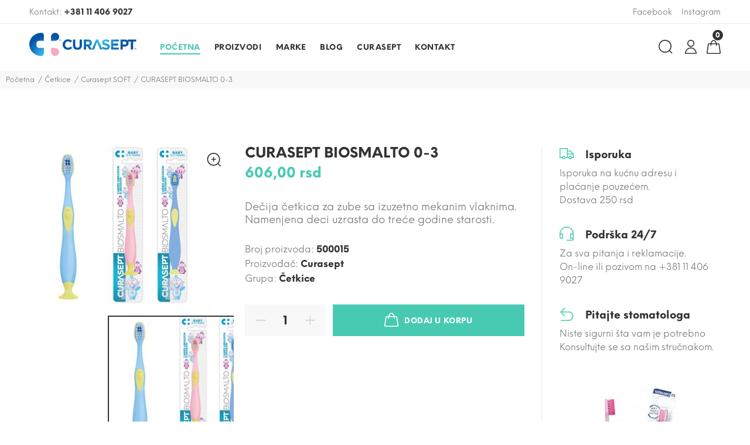

--- FILE ---
content_type: text/css
request_url: http://www.curasept.rs/assets/site/css/style.css
body_size: 671888
content:
@charset "UTF-8";/*!
 * Bootstrap v4.0.0 (https://getbootstrap.com)
 * Copyright 2011-2018 The Bootstrap Authors
 * Copyright 2011-2018 Twitter, Inc.
 * Licensed under MIT (https://github.com/twbs/bootstrap/blob/master/LICENSE)
 */*,::after,::before {-webkit-box-sizing:border-box;box-sizing:border-box}html{font-family:sans-serif;line-height:1.15;-webkit-text-size-adjust:100%;-ms-text-size-adjust:100%;-ms-overflow-style:scrollbar;-webkit-tap-highlight-color:transparent}@-ms-viewport{width:device-width}article,aside,dialog,figcaption,figure,footer,header,hgroup,main,nav,section{display:block}[tabindex="-1"]:focus{outline:0!important}hr{-webkit-box-sizing:content-box;box-sizing:content-box;height:0;overflow:visible}dl,h1,h2,h3,h4,h5,h6,ol,p,ul{margin-top:0}abbr[data-original-title],abbr[title]{text-decoration:underline;-webkit-text-decoration:underline dotted;text-decoration:underline dotted;cursor:help;border-bottom:0}address{font-style:normal;line-height:inherit;margin:0}ol ol,ol ul,ul ol,ul ul{margin-bottom:0}dt{font-weight:700}dd{margin-bottom:.5rem;margin-left:0}dfn{font-style:italic}b,strong{font-weight:bolder}small{font-size:80%}sub,sup{position:relative;font-size:75%;line-height:0;vertical-align:baseline}a{background-color:transparent;-webkit-text-decoration-skip:objects;text-decoration:none;outline:0;color:#777}a:hover{color:#0056b3}a:not([href]):not([tabindex]),a:not([href]):not([tabindex]):focus,a:not([href]):not([tabindex]):hover{color:inherit;text-decoration:none}a:not([href]):not([tabindex]):focus{outline:0}code,kbd,pre,samp{font-family:monospace,monospace;font-size:1em}pre{margin-top:0;overflow:auto;-ms-overflow-style:scrollbar}img{vertical-align:middle;border-style:none;max-width:100%;height:auto}svg:not(:root){overflow:hidden}table{border-collapse:collapse}caption{padding-top:.75rem;padding-bottom:.75rem;color:#6c757d;text-align:left;caption-side:bottom}th{text-align:inherit}label,output{display:inline-block}button{border-radius:0}button:focus{outline:-webkit-focus-ring-color auto 5px}button,input,optgroup,select,textarea{margin:0;font-family:inherit;font-size:inherit;line-height:inherit}button,input{overflow:visible}button,select{text-transform:none}[type=reset],[type=submit],button,html [type=button]{-webkit-appearance:button}[type=button]::-moz-focus-inner,[type=reset]::-moz-focus-inner,[type=submit]::-moz-focus-inner,button::-moz-focus-inner{padding:0;border-style:none}input[type=checkbox],input[type=radio]{-webkit-box-sizing:border-box;box-sizing:border-box;padding:0}input[type=date],input[type=datetime-local],input[type=month],input[type=time]{-webkit-appearance:listbox}textarea{overflow:auto;resize:vertical}fieldset{min-width:0;padding:0;margin:0;border:0}legend{display:block;width:100%;max-width:100%;padding:0;line-height:inherit;color:inherit;white-space:normal}progress{vertical-align:baseline}[type=number]::-webkit-inner-spin-button,[type=number]::-webkit-outer-spin-button{height:auto}[type=search]{outline-offset:-2px;-webkit-appearance:none}[type=search]::-webkit-search-cancel-button,[type=search]::-webkit-search-decoration{-webkit-appearance:none}::-webkit-file-upload-button{font:inherit;-webkit-appearance:button}summary{display:list-item;cursor:pointer}template{display:none}[hidden]{display:none!important}.container{width:100%;padding-right:15px;padding-left:15px;margin-right:auto;margin-left:auto}@media (min-width:576px){.container{max-width:546px}}@media (min-width:791px){.container{max-width:770px}}@media (min-width:1025px){.container{max-width:990px}}@media (min-width:1240px){.container{max-width:1200px}}.container-fluid{width:100%;padding-right:15px;padding-left:15px;margin-right:auto;margin-left:auto}.row{display:-webkit-box;display:-ms-flexbox;display:flex;-ms-flex-wrap:wrap;flex-wrap:wrap;margin-right:-15px;margin-left:-15px}.no-gutters{margin-right:0;margin-left:0}.no-gutters>.col,.no-gutters>[class*=col-]{padding-right:0;padding-left:0}.col,.col-1,.col-10,.col-11,.col-12,.col-2,.col-3,.col-4,.col-5,.col-6,.col-7,.col-8,.col-9,.col-auto,.col-lg,.col-lg-1,.col-lg-10,.col-lg-11,.col-lg-12,.col-lg-2,.col-lg-3,.col-lg-4,.col-lg-5,.col-lg-6,.col-lg-7,.col-lg-8,.col-lg-9,.col-lg-auto,.col-md,.col-md-1,.col-md-10,.col-md-11,.col-md-12,.col-md-2,.col-md-3,.col-md-4,.col-md-5,.col-md-6,.col-md-7,.col-md-8,.col-md-9,.col-md-auto,.col-sm,.col-sm-1,.col-sm-10,.col-sm-11,.col-sm-12,.col-sm-2,.col-sm-3,.col-sm-4,.col-sm-5,.col-sm-6,.col-sm-7,.col-sm-8,.col-sm-9,.col-sm-auto,.col-xl,.col-xl-1,.col-xl-10,.col-xl-11,.col-xl-12,.col-xl-2,.col-xl-3,.col-xl-4,.col-xl-5,.col-xl-6,.col-xl-7,.col-xl-8,.col-xl-9,.col-xl-auto{position:relative;width:100%;min-height:1px;padding-right:15px;padding-left:15px}.col{-ms-flex-preferred-size:0;flex-basis:0;-webkit-box-flex:1;-ms-flex-positive:1;flex-grow:1;max-width:100%}.col-auto{-webkit-box-flex:0;-ms-flex:0 0 auto;flex:0 0 auto;width:auto;max-width:none}.col-1{-webkit-box-flex:0;-ms-flex:0 0 8.33333%;flex:0 0 8.33333%;max-width:8.33333%}.col-2{-webkit-box-flex:0;-ms-flex:0 0 16.66667%;flex:0 0 16.66667%;max-width:16.66667%}.col-3{-webkit-box-flex:0;-ms-flex:0 0 25%;flex:0 0 25%;max-width:25%}.col-4{-webkit-box-flex:0;-ms-flex:0 0 33.33333%;flex:0 0 33.33333%;max-width:33.33333%}.col-5{-webkit-box-flex:0;-ms-flex:0 0 41.66667%;flex:0 0 41.66667%;max-width:41.66667%}.col-6{-webkit-box-flex:0;-ms-flex:0 0 50%;flex:0 0 50%;max-width:50%}.col-7{-webkit-box-flex:0;-ms-flex:0 0 58.33333%;flex:0 0 58.33333%;max-width:58.33333%}.col-8{-webkit-box-flex:0;-ms-flex:0 0 66.66667%;flex:0 0 66.66667%;max-width:66.66667%}.col-9{-webkit-box-flex:0;-ms-flex:0 0 75%;flex:0 0 75%;max-width:75%}.col-10{-webkit-box-flex:0;-ms-flex:0 0 83.33333%;flex:0 0 83.33333%;max-width:83.33333%}.col-11{-webkit-box-flex:0;-ms-flex:0 0 91.66667%;flex:0 0 91.66667%;max-width:91.66667%}.col-12{-webkit-box-flex:0;-ms-flex:0 0 100%;flex:0 0 100%;max-width:100%}.order-first{-webkit-box-ordinal-group:0;-ms-flex-order:-1;order:-1}.order-last{-webkit-box-ordinal-group:14;-ms-flex-order:13;order:13}.order-0{-webkit-box-ordinal-group:1;-ms-flex-order:0;order:0}.order-1{-webkit-box-ordinal-group:2;-ms-flex-order:1;order:1}.order-2{-webkit-box-ordinal-group:3;-ms-flex-order:2;order:2}.order-3{-webkit-box-ordinal-group:4;-ms-flex-order:3;order:3}.order-4{-webkit-box-ordinal-group:5;-ms-flex-order:4;order:4}.order-5{-webkit-box-ordinal-group:6;-ms-flex-order:5;order:5}.order-6{-webkit-box-ordinal-group:7;-ms-flex-order:6;order:6}.order-7{-webkit-box-ordinal-group:8;-ms-flex-order:7;order:7}.order-8{-webkit-box-ordinal-group:9;-ms-flex-order:8;order:8}.order-9{-webkit-box-ordinal-group:10;-ms-flex-order:9;order:9}.order-10{-webkit-box-ordinal-group:11;-ms-flex-order:10;order:10}.order-11{-webkit-box-ordinal-group:12;-ms-flex-order:11;order:11}.order-12{-webkit-box-ordinal-group:13;-ms-flex-order:12;order:12}.offset-1{margin-left:8.33333%}.offset-2{margin-left:16.66667%}.offset-3{margin-left:25%}.offset-4{margin-left:33.33333%}.offset-5{margin-left:41.66667%}.offset-6{margin-left:50%}.offset-7{margin-left:58.33333%}.offset-8{margin-left:66.66667%}.offset-9{margin-left:75%}.offset-10{margin-left:83.33333%}.offset-11{margin-left:91.66667%}@media (min-width:576px){.col-sm{-ms-flex-preferred-size:0;flex-basis:0;-webkit-box-flex:1;-ms-flex-positive:1;flex-grow:1;max-width:100%}.col-sm-auto{-webkit-box-flex:0;-ms-flex:0 0 auto;flex:0 0 auto;width:auto;max-width:none}.col-sm-1{-webkit-box-flex:0;-ms-flex:0 0 8.33333%;flex:0 0 8.33333%;max-width:8.33333%}.col-sm-2{-webkit-box-flex:0;-ms-flex:0 0 16.66667%;flex:0 0 16.66667%;max-width:16.66667%}.col-sm-3{-webkit-box-flex:0;-ms-flex:0 0 25%;flex:0 0 25%;max-width:25%}.col-sm-4{-webkit-box-flex:0;-ms-flex:0 0 33.33333%;flex:0 0 33.33333%;max-width:33.33333%}.col-sm-5{-webkit-box-flex:0;-ms-flex:0 0 41.66667%;flex:0 0 41.66667%;max-width:41.66667%}.col-sm-6{-webkit-box-flex:0;-ms-flex:0 0 50%;flex:0 0 50%;max-width:50%}.col-sm-7{-webkit-box-flex:0;-ms-flex:0 0 58.33333%;flex:0 0 58.33333%;max-width:58.33333%}.col-sm-8{-webkit-box-flex:0;-ms-flex:0 0 66.66667%;flex:0 0 66.66667%;max-width:66.66667%}.col-sm-9{-webkit-box-flex:0;-ms-flex:0 0 75%;flex:0 0 75%;max-width:75%}.col-sm-10{-webkit-box-flex:0;-ms-flex:0 0 83.33333%;flex:0 0 83.33333%;max-width:83.33333%}.col-sm-11{-webkit-box-flex:0;-ms-flex:0 0 91.66667%;flex:0 0 91.66667%;max-width:91.66667%}.col-sm-12{-webkit-box-flex:0;-ms-flex:0 0 100%;flex:0 0 100%;max-width:100%}.order-sm-first{-webkit-box-ordinal-group:0;-ms-flex-order:-1;order:-1}.order-sm-last{-webkit-box-ordinal-group:14;-ms-flex-order:13;order:13}.order-sm-0{-webkit-box-ordinal-group:1;-ms-flex-order:0;order:0}.order-sm-1{-webkit-box-ordinal-group:2;-ms-flex-order:1;order:1}.order-sm-2{-webkit-box-ordinal-group:3;-ms-flex-order:2;order:2}.order-sm-3{-webkit-box-ordinal-group:4;-ms-flex-order:3;order:3}.order-sm-4{-webkit-box-ordinal-group:5;-ms-flex-order:4;order:4}.order-sm-5{-webkit-box-ordinal-group:6;-ms-flex-order:5;order:5}.order-sm-6{-webkit-box-ordinal-group:7;-ms-flex-order:6;order:6}.order-sm-7{-webkit-box-ordinal-group:8;-ms-flex-order:7;order:7}.order-sm-8{-webkit-box-ordinal-group:9;-ms-flex-order:8;order:8}.order-sm-9{-webkit-box-ordinal-group:10;-ms-flex-order:9;order:9}.order-sm-10{-webkit-box-ordinal-group:11;-ms-flex-order:10;order:10}.order-sm-11{-webkit-box-ordinal-group:12;-ms-flex-order:11;order:11}.order-sm-12{-webkit-box-ordinal-group:13;-ms-flex-order:12;order:12}.offset-sm-0{margin-left:0}.offset-sm-1{margin-left:8.33333%}.offset-sm-2{margin-left:16.66667%}.offset-sm-3{margin-left:25%}.offset-sm-4{margin-left:33.33333%}.offset-sm-5{margin-left:41.66667%}.offset-sm-6{margin-left:50%}.offset-sm-7{margin-left:58.33333%}.offset-sm-8{margin-left:66.66667%}.offset-sm-9{margin-left:75%}.offset-sm-10{margin-left:83.33333%}.offset-sm-11{margin-left:91.66667%}}@media (min-width:791px){.col-md{-ms-flex-preferred-size:0;flex-basis:0;-webkit-box-flex:1;-ms-flex-positive:1;flex-grow:1;max-width:100%}.col-md-auto{-webkit-box-flex:0;-ms-flex:0 0 auto;flex:0 0 auto;width:auto;max-width:none}.col-md-1{-webkit-box-flex:0;-ms-flex:0 0 8.33333%;flex:0 0 8.33333%;max-width:8.33333%}.col-md-2{-webkit-box-flex:0;-ms-flex:0 0 16.66667%;flex:0 0 16.66667%;max-width:16.66667%}.col-md-3{-webkit-box-flex:0;-ms-flex:0 0 25%;flex:0 0 25%;max-width:25%}.col-md-4{-webkit-box-flex:0;-ms-flex:0 0 33.33333%;flex:0 0 33.33333%;max-width:33.33333%}.col-md-5{-webkit-box-flex:0;-ms-flex:0 0 41.66667%;flex:0 0 41.66667%;max-width:41.66667%}.col-md-6{-webkit-box-flex:0;-ms-flex:0 0 50%;flex:0 0 50%;max-width:50%}.col-md-7{-webkit-box-flex:0;-ms-flex:0 0 58.33333%;flex:0 0 58.33333%;max-width:58.33333%}.col-md-8{-webkit-box-flex:0;-ms-flex:0 0 66.66667%;flex:0 0 66.66667%;max-width:66.66667%}.col-md-9{-webkit-box-flex:0;-ms-flex:0 0 75%;flex:0 0 75%;max-width:75%}.col-md-10{-webkit-box-flex:0;-ms-flex:0 0 83.33333%;flex:0 0 83.33333%;max-width:83.33333%}.col-md-11{-webkit-box-flex:0;-ms-flex:0 0 91.66667%;flex:0 0 91.66667%;max-width:91.66667%}.col-md-12{-webkit-box-flex:0;-ms-flex:0 0 100%;flex:0 0 100%;max-width:100%}.order-md-first{-webkit-box-ordinal-group:0;-ms-flex-order:-1;order:-1}.order-md-last{-webkit-box-ordinal-group:14;-ms-flex-order:13;order:13}.order-md-0{-webkit-box-ordinal-group:1;-ms-flex-order:0;order:0}.order-md-1{-webkit-box-ordinal-group:2;-ms-flex-order:1;order:1}.order-md-2{-webkit-box-ordinal-group:3;-ms-flex-order:2;order:2}.order-md-3{-webkit-box-ordinal-group:4;-ms-flex-order:3;order:3}.order-md-4{-webkit-box-ordinal-group:5;-ms-flex-order:4;order:4}.order-md-5{-webkit-box-ordinal-group:6;-ms-flex-order:5;order:5}.order-md-6{-webkit-box-ordinal-group:7;-ms-flex-order:6;order:6}.order-md-7{-webkit-box-ordinal-group:8;-ms-flex-order:7;order:7}.order-md-8{-webkit-box-ordinal-group:9;-ms-flex-order:8;order:8}.order-md-9{-webkit-box-ordinal-group:10;-ms-flex-order:9;order:9}.order-md-10{-webkit-box-ordinal-group:11;-ms-flex-order:10;order:10}.order-md-11{-webkit-box-ordinal-group:12;-ms-flex-order:11;order:11}.order-md-12{-webkit-box-ordinal-group:13;-ms-flex-order:12;order:12}.offset-md-0{margin-left:0}.offset-md-1{margin-left:8.33333%}.offset-md-2{margin-left:16.66667%}.offset-md-3{margin-left:25%}.offset-md-4{margin-left:33.33333%}.offset-md-5{margin-left:41.66667%}.offset-md-6{margin-left:50%}.offset-md-7{margin-left:58.33333%}.offset-md-8{margin-left:66.66667%}.offset-md-9{margin-left:75%}.offset-md-10{margin-left:83.33333%}.offset-md-11{margin-left:91.66667%}}@media (min-width:1025px){.col-lg{-ms-flex-preferred-size:0;flex-basis:0;-webkit-box-flex:1;-ms-flex-positive:1;flex-grow:1;max-width:100%}.col-lg-auto{-webkit-box-flex:0;-ms-flex:0 0 auto;flex:0 0 auto;width:auto;max-width:none}.col-lg-1{-webkit-box-flex:0;-ms-flex:0 0 8.33333%;flex:0 0 8.33333%;max-width:8.33333%}.col-lg-2{-webkit-box-flex:0;-ms-flex:0 0 16.66667%;flex:0 0 16.66667%;max-width:16.66667%}.col-lg-3{-webkit-box-flex:0;-ms-flex:0 0 25%;flex:0 0 25%;max-width:25%}.col-lg-4{-webkit-box-flex:0;-ms-flex:0 0 33.33333%;flex:0 0 33.33333%;max-width:33.33333%}.col-lg-5{-webkit-box-flex:0;-ms-flex:0 0 41.66667%;flex:0 0 41.66667%;max-width:41.66667%}.col-lg-6{-webkit-box-flex:0;-ms-flex:0 0 50%;flex:0 0 50%;max-width:50%}.col-lg-7{-webkit-box-flex:0;-ms-flex:0 0 58.33333%;flex:0 0 58.33333%;max-width:58.33333%}.col-lg-8{-webkit-box-flex:0;-ms-flex:0 0 66.66667%;flex:0 0 66.66667%;max-width:66.66667%}.col-lg-9{-webkit-box-flex:0;-ms-flex:0 0 75%;flex:0 0 75%;max-width:75%}.col-lg-10{-webkit-box-flex:0;-ms-flex:0 0 83.33333%;flex:0 0 83.33333%;max-width:83.33333%}.col-lg-11{-webkit-box-flex:0;-ms-flex:0 0 91.66667%;flex:0 0 91.66667%;max-width:91.66667%}.col-lg-12{-webkit-box-flex:0;-ms-flex:0 0 100%;flex:0 0 100%;max-width:100%}.order-lg-first{-webkit-box-ordinal-group:0;-ms-flex-order:-1;order:-1}.order-lg-last{-webkit-box-ordinal-group:14;-ms-flex-order:13;order:13}.order-lg-0{-webkit-box-ordinal-group:1;-ms-flex-order:0;order:0}.order-lg-1{-webkit-box-ordinal-group:2;-ms-flex-order:1;order:1}.order-lg-2{-webkit-box-ordinal-group:3;-ms-flex-order:2;order:2}.order-lg-3{-webkit-box-ordinal-group:4;-ms-flex-order:3;order:3}.order-lg-4{-webkit-box-ordinal-group:5;-ms-flex-order:4;order:4}.order-lg-5{-webkit-box-ordinal-group:6;-ms-flex-order:5;order:5}.order-lg-6{-webkit-box-ordinal-group:7;-ms-flex-order:6;order:6}.order-lg-7{-webkit-box-ordinal-group:8;-ms-flex-order:7;order:7}.order-lg-8{-webkit-box-ordinal-group:9;-ms-flex-order:8;order:8}.order-lg-9{-webkit-box-ordinal-group:10;-ms-flex-order:9;order:9}.order-lg-10{-webkit-box-ordinal-group:11;-ms-flex-order:10;order:10}.order-lg-11{-webkit-box-ordinal-group:12;-ms-flex-order:11;order:11}.order-lg-12{-webkit-box-ordinal-group:13;-ms-flex-order:12;order:12}.offset-lg-0{margin-left:0}.offset-lg-1{margin-left:8.33333%}.offset-lg-2{margin-left:16.66667%}.offset-lg-3{margin-left:25%}.offset-lg-4{margin-left:33.33333%}.offset-lg-5{margin-left:41.66667%}.offset-lg-6{margin-left:50%}.offset-lg-7{margin-left:58.33333%}.offset-lg-8{margin-left:66.66667%}.offset-lg-9{margin-left:75%}.offset-lg-10{margin-left:83.33333%}.offset-lg-11{margin-left:91.66667%}}@media (min-width:1240px){.col-xl{-ms-flex-preferred-size:0;flex-basis:0;-webkit-box-flex:1;-ms-flex-positive:1;flex-grow:1;max-width:100%}.col-xl-auto{-webkit-box-flex:0;-ms-flex:0 0 auto;flex:0 0 auto;width:auto;max-width:none}.col-xl-1{-webkit-box-flex:0;-ms-flex:0 0 8.33333%;flex:0 0 8.33333%;max-width:8.33333%}.col-xl-2{-webkit-box-flex:0;-ms-flex:0 0 16.66667%;flex:0 0 16.66667%;max-width:16.66667%}.col-xl-3{-webkit-box-flex:0;-ms-flex:0 0 25%;flex:0 0 25%;max-width:25%}.col-xl-4{-webkit-box-flex:0;-ms-flex:0 0 33.33333%;flex:0 0 33.33333%;max-width:33.33333%}.col-xl-5{-webkit-box-flex:0;-ms-flex:0 0 41.66667%;flex:0 0 41.66667%;max-width:41.66667%}.col-xl-6{-webkit-box-flex:0;-ms-flex:0 0 50%;flex:0 0 50%;max-width:50%}.col-xl-7{-webkit-box-flex:0;-ms-flex:0 0 58.33333%;flex:0 0 58.33333%;max-width:58.33333%}.col-xl-8{-webkit-box-flex:0;-ms-flex:0 0 66.66667%;flex:0 0 66.66667%;max-width:66.66667%}.col-xl-9{-webkit-box-flex:0;-ms-flex:0 0 75%;flex:0 0 75%;max-width:75%}.col-xl-10{-webkit-box-flex:0;-ms-flex:0 0 83.33333%;flex:0 0 83.33333%;max-width:83.33333%}.col-xl-11{-webkit-box-flex:0;-ms-flex:0 0 91.66667%;flex:0 0 91.66667%;max-width:91.66667%}.col-xl-12{-webkit-box-flex:0;-ms-flex:0 0 100%;flex:0 0 100%;max-width:100%}.order-xl-first{-webkit-box-ordinal-group:0;-ms-flex-order:-1;order:-1}.order-xl-last{-webkit-box-ordinal-group:14;-ms-flex-order:13;order:13}.order-xl-0{-webkit-box-ordinal-group:1;-ms-flex-order:0;order:0}.order-xl-1{-webkit-box-ordinal-group:2;-ms-flex-order:1;order:1}.order-xl-2{-webkit-box-ordinal-group:3;-ms-flex-order:2;order:2}.order-xl-3{-webkit-box-ordinal-group:4;-ms-flex-order:3;order:3}.order-xl-4{-webkit-box-ordinal-group:5;-ms-flex-order:4;order:4}.order-xl-5{-webkit-box-ordinal-group:6;-ms-flex-order:5;order:5}.order-xl-6{-webkit-box-ordinal-group:7;-ms-flex-order:6;order:6}.order-xl-7{-webkit-box-ordinal-group:8;-ms-flex-order:7;order:7}.order-xl-8{-webkit-box-ordinal-group:9;-ms-flex-order:8;order:8}.order-xl-9{-webkit-box-ordinal-group:10;-ms-flex-order:9;order:9}.order-xl-10{-webkit-box-ordinal-group:11;-ms-flex-order:10;order:10}.order-xl-11{-webkit-box-ordinal-group:12;-ms-flex-order:11;order:11}.order-xl-12{-webkit-box-ordinal-group:13;-ms-flex-order:12;order:12}.offset-xl-0{margin-left:0}.offset-xl-1{margin-left:8.33333%}.offset-xl-2{margin-left:16.66667%}.offset-xl-3{margin-left:25%}.offset-xl-4{margin-left:33.33333%}.offset-xl-5{margin-left:41.66667%}.offset-xl-6{margin-left:50%}.offset-xl-7{margin-left:58.33333%}.offset-xl-8{margin-left:66.66667%}.offset-xl-9{margin-left:75%}.offset-xl-10{margin-left:83.33333%}.offset-xl-11{margin-left:91.66667%}}
 .form-control {
  display: block;
  width: 100%;
  padding: .375rem .75rem;
  font-size: 1rem;
  line-height: 1.5;
  color: #495057;
  background-color: #fff;
  background-clip: padding-box;
  border: 1px solid #ced4da;
  border-radius: 0;
  -webkit-transition: border-color .15s ease-in-out,-webkit-box-shadow .15s ease-in-out;
  transition: border-color .15s ease-in-out,box-shadow .15s ease-in-out,-webkit-box-shadow .15s ease-in-out;
}

.form-control::-ms-expand {
  background-color: transparent;
  border: 0;
}

.form-control:focus {
  color: #495057;
  background-color: #fff;
  border-color: #80bdff;
  outline: 0;
  -webkit-box-shadow: 0 0 0 .2rem rgba(0,123,255,.25);
  box-shadow: 0 0 0 .2rem rgba(0,123,255,.25);
}

.form-control::-webkit-input-placeholder {
  color: #6c757d;
  opacity: 1;
}

.form-control:-ms-input-placeholder {
  color: #6c757d;
  opacity: 1;
}

.form-control::-ms-input-placeholder {
  color: #6c757d;
  opacity: 1;
}

.form-control::placeholder {
  color: #6c757d;
  opacity: 1;
}

.form-control:disabled,.form-control[readonly] {
  background-color: #e9ecef;
  opacity: 1;
}

select.form-control:not([size]):not([multiple]) {
  height: calc(2.25rem + 2px);
}

select.form-control:focus::-ms-value {
  color: #495057;
  background-color: #fff;
}

.form-control-file,.form-control-range {
  display: block;
  width: 100%;
}

.col-form-label {
  padding-top: calc(.375rem + 1px);
  padding-bottom: calc(.375rem + 1px);
  margin-bottom: 0;
  font-size: inherit;
  line-height: 1.5;
}

.col-form-label-lg {
  padding-top: calc(.5rem + 1px);
  padding-bottom: calc(.5rem + 1px);
  font-size: 1.25rem;
  line-height: 1.5;
}

.col-form-label-sm {
  padding-top: calc(.25rem + 1px);
  padding-bottom: calc(.25rem + 1px);
  font-size: .875rem;
  line-height: 1.5;
}

.form-control-plaintext {
  display: block;
  width: 100%;
  padding-top: .375rem;
  padding-bottom: .375rem;
  margin-bottom: 0;
  line-height: 1.5;
  background-color: transparent;
  border: solid transparent;
  border-width: 1px 0;
}

.form-control-plaintext.form-control-lg,.form-control-plaintext.form-control-sm,.input-group-lg>.form-control-plaintext.form-control,.input-group-lg>.input-group-append>.form-control-plaintext.btn,.input-group-lg>.input-group-append>.form-control-plaintext.input-group-text,.input-group-lg>.input-group-prepend>.form-control-plaintext.btn,.input-group-lg>.input-group-prepend>.form-control-plaintext.input-group-text,.input-group-sm>.form-control-plaintext.form-control,.input-group-sm>.input-group-append>.form-control-plaintext.btn,.input-group-sm>.input-group-append>.form-control-plaintext.input-group-text,.input-group-sm>.input-group-prepend>.form-control-plaintext.btn,.input-group-sm>.input-group-prepend>.form-control-plaintext.input-group-text {
  padding-right: 0;
  padding-left: 0;
}

.form-control-sm,.input-group-sm>.form-control,.input-group-sm>.input-group-append>.btn,.input-group-sm>.input-group-append>.input-group-text,.input-group-sm>.input-group-prepend>.btn,.input-group-sm>.input-group-prepend>.input-group-text {
  padding: .25rem .5rem;
  font-size: .875rem;
  line-height: 1.5;
  border-radius: 0;
}

.input-group-sm>.input-group-append>select.btn:not([size]):not([multiple]),.input-group-sm>.input-group-append>select.input-group-text:not([size]):not([multiple]),.input-group-sm>.input-group-prepend>select.btn:not([size]):not([multiple]),.input-group-sm>.input-group-prepend>select.input-group-text:not([size]):not([multiple]),.input-group-sm>select.form-control:not([size]):not([multiple]),select.form-control-sm:not([size]):not([multiple]) {
  height: calc(1.8125rem + 2px);
}

.form-control-lg,.input-group-lg>.form-control,.input-group-lg>.input-group-append>.btn,.input-group-lg>.input-group-append>.input-group-text,.input-group-lg>.input-group-prepend>.btn,.input-group-lg>.input-group-prepend>.input-group-text {
  padding: .5rem 1rem;
  font-size: 1.25rem;
  line-height: 1.5;
  border-radius: 0;
}

.input-group-lg>.input-group-append>select.btn:not([size]):not([multiple]),.input-group-lg>.input-group-append>select.input-group-text:not([size]):not([multiple]),.input-group-lg>.input-group-prepend>select.btn:not([size]):not([multiple]),.input-group-lg>.input-group-prepend>select.input-group-text:not([size]):not([multiple]),.input-group-lg>select.form-control:not([size]):not([multiple]),select.form-control-lg:not([size]):not([multiple]) {
  height: calc(2.875rem + 2px);
}

.form-group {
  margin-bottom: 1rem;
}

.form-text {
  display: block;
  margin-top: .25rem;
}

.form-row {
  display: -webkit-box;
  display: -ms-flexbox;
  display: flex;
  -ms-flex-wrap: wrap;
  flex-wrap: wrap;
  margin-right: -5px;
  margin-left: -5px;
}

.form-row>.col,.form-row>[class*=col-] {
  padding-right: 5px;
  padding-left: 5px;
}

.form-check {
  position: relative;
  display: block;
  padding-left: 1.25rem;
}

.form-check-input {
  position: absolute;
  margin-top: .3rem;
  margin-left: -1.25rem;
}

.form-check-input:disabled~.form-check-label {
  color: #6c757d;
}

.form-check-label {
  margin-bottom: 0;
}

.form-check-inline {
  display: -webkit-inline-box;
  display: -ms-inline-flexbox;
  display: inline-flex;
  -webkit-box-align: center;
  -ms-flex-align: center;
  align-items: center;
  padding-left: 0;
  margin-right: .75rem;
}

.form-check-inline .form-check-input {
  position: static;
  margin-top: 0;
  margin-right: .3125rem;
  margin-left: 0;
}

.valid-feedback {
  display: none;
  width: 100%;
  margin-top: .25rem;
  font-size: 80%;
  color: #28a745;
}

.valid-tooltip {
  position: absolute;
  top: 100%;
  z-index: 5;
  display: none;
  max-width: 100%;
  padding: .5rem;
  margin-top: .1rem;
  font-size: .875rem;
  line-height: 1;
  color: #fff;
  background-color: rgba(40,167,69,.8);
  border-radius: .2rem;
}

.custom-select.is-valid,.form-control.is-valid,.was-validated .custom-select:valid,.was-validated .form-control:valid {
  border-color: #28a745;
}

.custom-select.is-valid:focus,.form-control.is-valid:focus,.was-validated .custom-select:valid:focus,.was-validated .form-control:valid:focus {
  border-color: #28a745;
  -webkit-box-shadow: 0 0 0 .2rem rgba(40,167,69,.25);
  box-shadow: 0 0 0 .2rem rgba(40,167,69,.25);
}

.custom-select.is-valid~.valid-feedback,.custom-select.is-valid~.valid-tooltip,.form-control.is-valid~.valid-feedback,.form-control.is-valid~.valid-tooltip,.was-validated .custom-select:valid~.valid-feedback,.was-validated .custom-select:valid~.valid-tooltip,.was-validated .form-control:valid~.valid-feedback,.was-validated .form-control:valid~.valid-tooltip {
  display: block;
}

.form-check-input.is-valid~.form-check-label,.was-validated .form-check-input:valid~.form-check-label {
  color: #28a745;
}

.form-check-input.is-valid~.valid-feedback,.form-check-input.is-valid~.valid-tooltip,.was-validated .form-check-input:valid~.valid-feedback,.was-validated .form-check-input:valid~.valid-tooltip {
  display: block;
}

.custom-control-input.is-valid~.custom-control-label,.was-validated .custom-control-input:valid~.custom-control-label {
  color: #28a745;
}

.custom-control-input.is-valid~.custom-control-label::before,.was-validated .custom-control-input:valid~.custom-control-label::before {
  background-color: #71dd8a;
}

.custom-control-input.is-valid~.valid-feedback,.custom-control-input.is-valid~.valid-tooltip,.was-validated .custom-control-input:valid~.valid-feedback,.was-validated .custom-control-input:valid~.valid-tooltip {
  display: block;
}

.custom-control-input.is-valid:checked~.custom-control-label::before,.was-validated .custom-control-input:valid:checked~.custom-control-label::before {
  background-color: #34ce57;
}

.custom-control-input.is-valid:focus~.custom-control-label::before,.was-validated .custom-control-input:valid:focus~.custom-control-label::before {
  -webkit-box-shadow: 0 0 0 1px #fff,0 0 0 .2rem rgba(40,167,69,.25);
  box-shadow: 0 0 0 1px #fff,0 0 0 .2rem rgba(40,167,69,.25);
}

.custom-file-input.is-valid~.custom-file-label,.was-validated .custom-file-input:valid~.custom-file-label {
  border-color: #28a745;
}

.custom-file-input.is-valid~.custom-file-label::before,.was-validated .custom-file-input:valid~.custom-file-label::before {
  border-color: inherit;
}

.custom-file-input.is-valid~.valid-feedback,.custom-file-input.is-valid~.valid-tooltip,.was-validated .custom-file-input:valid~.valid-feedback,.was-validated .custom-file-input:valid~.valid-tooltip {
  display: block;
}

.custom-file-input.is-valid:focus~.custom-file-label,.was-validated .custom-file-input:valid:focus~.custom-file-label {
  -webkit-box-shadow: 0 0 0 .2rem rgba(40,167,69,.25);
  box-shadow: 0 0 0 .2rem rgba(40,167,69,.25);
}

.invalid-feedback {
  display: none;
  width: 100%;
  margin-top: .25rem;
  font-size: 80%;
  color: #dc3545;
}

.invalid-tooltip {
  position: absolute;
  top: 100%;
  z-index: 5;
  display: none;
  max-width: 100%;
  padding: .5rem;
  margin-top: .1rem;
  font-size: .875rem;
  line-height: 1;
  color: #fff;
  background-color: rgba(220,53,69,.8);
  border-radius: .2rem;
}

.custom-select.is-invalid,.form-control.is-invalid,.was-validated .custom-select:invalid,.was-validated .form-control:invalid {
  border-color: #dc3545;
}

.custom-select.is-invalid:focus,.form-control.is-invalid:focus,.was-validated .custom-select:invalid:focus,.was-validated .form-control:invalid:focus {
  border-color: #dc3545;
  -webkit-box-shadow: 0 0 0 .2rem rgba(220,53,69,.25);
  box-shadow: 0 0 0 .2rem rgba(220,53,69,.25);
}

.custom-select.is-invalid~.invalid-feedback,.custom-select.is-invalid~.invalid-tooltip,.form-control.is-invalid~.invalid-feedback,.form-control.is-invalid~.invalid-tooltip,.was-validated .custom-select:invalid~.invalid-feedback,.was-validated .custom-select:invalid~.invalid-tooltip,.was-validated .form-control:invalid~.invalid-feedback,.was-validated .form-control:invalid~.invalid-tooltip {
  display: block;
}

.form-check-input.is-invalid~.form-check-label,.was-validated .form-check-input:invalid~.form-check-label {
  color: #dc3545;
}

.form-check-input.is-invalid~.invalid-feedback,.form-check-input.is-invalid~.invalid-tooltip,.was-validated .form-check-input:invalid~.invalid-feedback,.was-validated .form-check-input:invalid~.invalid-tooltip {
  display: block;
}

.custom-control-input.is-invalid~.custom-control-label,.was-validated .custom-control-input:invalid~.custom-control-label {
  color: #dc3545;
}

.custom-control-input.is-invalid~.custom-control-label::before,.was-validated .custom-control-input:invalid~.custom-control-label::before {
  background-color: #efa2a9;
}

.custom-control-input.is-invalid~.invalid-feedback,.custom-control-input.is-invalid~.invalid-tooltip,.was-validated .custom-control-input:invalid~.invalid-feedback,.was-validated .custom-control-input:invalid~.invalid-tooltip {
  display: block;
}

.custom-control-input.is-invalid:checked~.custom-control-label::before,.was-validated .custom-control-input:invalid:checked~.custom-control-label::before {
  background-color: #e4606d;
}

.custom-control-input.is-invalid:focus~.custom-control-label::before,.was-validated .custom-control-input:invalid:focus~.custom-control-label::before {
  -webkit-box-shadow: 0 0 0 1px #fff,0 0 0 .2rem rgba(220,53,69,.25);
  box-shadow: 0 0 0 1px #fff,0 0 0 .2rem rgba(220,53,69,.25);
}

.custom-file-input.is-invalid~.custom-file-label,.was-validated .custom-file-input:invalid~.custom-file-label {
  border-color: #dc3545;
}

.custom-file-input.is-invalid~.custom-file-label::before,.was-validated .custom-file-input:invalid~.custom-file-label::before {
  border-color: inherit;
}

.custom-file-input.is-invalid~.invalid-feedback,.custom-file-input.is-invalid~.invalid-tooltip,.was-validated .custom-file-input:invalid~.invalid-feedback,.was-validated .custom-file-input:invalid~.invalid-tooltip {
  display: block;
}

.custom-file-input.is-invalid:focus~.custom-file-label,.was-validated .custom-file-input:invalid:focus~.custom-file-label {
  -webkit-box-shadow: 0 0 0 .2rem rgba(220,53,69,.25);
  box-shadow: 0 0 0 .2rem rgba(220,53,69,.25);
}

.form-inline {
  display: -webkit-box;
  display: -ms-flexbox;
  display: flex;
  -webkit-box-orient: horizontal;
  -webkit-box-direction: normal;
  -ms-flex-flow: row wrap;
  flex-flow: row wrap;
  -webkit-box-align: center;
  -ms-flex-align: center;
  align-items: center;
}

.form-inline .form-check {
  width: 100%;
}

@media (min-width:576px) {
  .form-inline label {
    display: -webkit-box;
    display: -ms-flexbox;
    display: flex;
    -webkit-box-align: center;
    -ms-flex-align: center;
    align-items: center;
    -webkit-box-pack: center;
    -ms-flex-pack: center;
    justify-content: center;
    margin-bottom: 0;
  }

  .form-inline .form-group {
    display: -webkit-box;
    display: -ms-flexbox;
    display: flex;
    -webkit-box-flex: 0;
    -ms-flex: 0 0 auto;
    flex: 0 0 auto;
    -webkit-box-orient: horizontal;
    -webkit-box-direction: normal;
    -ms-flex-flow: row wrap;
    flex-flow: row wrap;
    -webkit-box-align: center;
    -ms-flex-align: center;
    align-items: center;
    margin-bottom: 0;
  }

  .form-inline .form-control {
    display: inline-block;
    width: auto;
    vertical-align: middle;
  }

  .form-inline .form-control-plaintext {
    display: inline-block;
  }

  .form-inline .input-group {
    width: auto;
  }

  .form-inline .form-check {
    display: -webkit-box;
    display: -ms-flexbox;
    display: flex;
    -webkit-box-align: center;
    -ms-flex-align: center;
    align-items: center;
    -webkit-box-pack: center;
    -ms-flex-pack: center;
    justify-content: center;
    width: auto;
    padding-left: 0;
  }

  .form-inline .form-check-input {
    position: relative;
    margin-top: 0;
    margin-right: .25rem;
    margin-left: 0;
  }

  .form-inline .custom-control {
    -webkit-box-align: center;
    -ms-flex-align: center;
    align-items: center;
    -webkit-box-pack: center;
    -ms-flex-pack: center;
    justify-content: center;
  }

  .form-inline .custom-control-label {
    margin-bottom: 0;
  }
}

.btn {
  display: inline-block;
  white-space: nowrap;
  vertical-align: middle;
  -webkit-user-select: none;
  -moz-user-select: none;
  -ms-user-select: none;
  user-select: none;
  border: 1px solid transparent;
}

.btn:focus,.btn:hover {
  text-decoration: none;
}

.btn.focus,.btn:focus {
  outline: 0;
  -webkit-box-shadow: 0 0 0 .2rem rgba(0,123,255,.25);
  box-shadow: 0 0 0 .2rem rgba(0,123,255,.25);
}

.btn.disabled,.btn:disabled {
  opacity: .65;
}

.btn:not(:disabled):not(.disabled) {
  cursor: pointer;
}

.btn:not(:disabled):not(.disabled).active,.btn:not(:disabled):not(.disabled):active {
  background-image: none;
}

a.btn.disabled,fieldset:disabled a.btn {
  pointer-events: none;
}

.btn-primary {
  color: #fff;
  background-color: #007bff;
  border-color: #007bff;
}

.btn-primary:hover {
  color: #fff;
  background-color: #0069d9;
  border-color: #0062cc;
}

.btn-primary.focus,.btn-primary:focus {
  -webkit-box-shadow: 0 0 0 .2rem rgba(0,123,255,.5);
  box-shadow: 0 0 0 .2rem rgba(0,123,255,.5);
}

.btn-primary.disabled,.btn-primary:disabled {
  color: #fff;
  background-color: #007bff;
  border-color: #007bff;
}

.btn-primary:not(:disabled):not(.disabled).active,.btn-primary:not(:disabled):not(.disabled):active,.show>.btn-primary.dropdown-toggle {
  color: #fff;
  background-color: #0062cc;
  border-color: #005cbf;
}

.btn-primary:not(:disabled):not(.disabled).active:focus,.btn-primary:not(:disabled):not(.disabled):active:focus,.show>.btn-primary.dropdown-toggle:focus {
  -webkit-box-shadow: 0 0 0 .2rem rgba(0,123,255,.5);
  box-shadow: 0 0 0 .2rem rgba(0,123,255,.5);
}

.btn-secondary {
  color: #fff;
  background-color: #6c757d;
  border-color: #6c757d;
}

.btn-secondary:hover {
  color: #fff;
  background-color: #5a6268;
  border-color: #545b62;
}

.btn-secondary.focus,.btn-secondary:focus {
  -webkit-box-shadow: 0 0 0 .2rem rgba(108,117,125,.5);
  box-shadow: 0 0 0 .2rem rgba(108,117,125,.5);
}

.btn-secondary.disabled,.btn-secondary:disabled {
  color: #fff;
  background-color: #6c757d;
  border-color: #6c757d;
}

.btn-secondary:not(:disabled):not(.disabled).active,.btn-secondary:not(:disabled):not(.disabled):active,.show>.btn-secondary.dropdown-toggle {
  color: #fff;
  background-color: #545b62;
  border-color: #4e555b;
}

.btn-secondary:not(:disabled):not(.disabled).active:focus,.btn-secondary:not(:disabled):not(.disabled):active:focus,.show>.btn-secondary.dropdown-toggle:focus {
  -webkit-box-shadow: 0 0 0 .2rem rgba(108,117,125,.5);
  box-shadow: 0 0 0 .2rem rgba(108,117,125,.5);
}

.btn-success {
  color: #fff;
  background-color: #28a745;
  border-color: #28a745;
}

.btn-success:hover {
  color: #fff;
  background-color: #218838;
  border-color: #1e7e34;
}

.btn-success.focus,.btn-success:focus {
  -webkit-box-shadow: 0 0 0 .2rem rgba(40,167,69,.5);
  box-shadow: 0 0 0 .2rem rgba(40,167,69,.5);
}

.btn-success.disabled,.btn-success:disabled {
  color: #fff;
  background-color: #28a745;
  border-color: #28a745;
}

.btn-success:not(:disabled):not(.disabled).active,.btn-success:not(:disabled):not(.disabled):active,.show>.btn-success.dropdown-toggle {
  color: #fff;
  background-color: #1e7e34;
  border-color: #1c7430;
}

.btn-success:not(:disabled):not(.disabled).active:focus,.btn-success:not(:disabled):not(.disabled):active:focus,.show>.btn-success.dropdown-toggle:focus {
  -webkit-box-shadow: 0 0 0 .2rem rgba(40,167,69,.5);
  box-shadow: 0 0 0 .2rem rgba(40,167,69,.5);
}

.btn-info {
  color: #fff;
  background-color: #17a2b8;
  border-color: #17a2b8;
}

.btn-info:hover {
  color: #fff;
  background-color: #138496;
  border-color: #117a8b;
}

.btn-info.focus,.btn-info:focus {
  -webkit-box-shadow: 0 0 0 .2rem rgba(23,162,184,.5);
  box-shadow: 0 0 0 .2rem rgba(23,162,184,.5);
}

.btn-info.disabled,.btn-info:disabled {
  color: #fff;
  background-color: #17a2b8;
  border-color: #17a2b8;
}

.btn-info:not(:disabled):not(.disabled).active,.btn-info:not(:disabled):not(.disabled):active,.show>.btn-info.dropdown-toggle {
  color: #fff;
  background-color: #117a8b;
  border-color: #10707f;
}

.btn-info:not(:disabled):not(.disabled).active:focus,.btn-info:not(:disabled):not(.disabled):active:focus,.show>.btn-info.dropdown-toggle:focus {
  -webkit-box-shadow: 0 0 0 .2rem rgba(23,162,184,.5);
  box-shadow: 0 0 0 .2rem rgba(23,162,184,.5);
}

.btn-warning {
  color: #212529;
  background-color: #ffc107;
  border-color: #ffc107;
}

.btn-warning:hover {
  color: #212529;
  background-color: #e0a800;
  border-color: #d39e00;
}

.btn-warning.focus,.btn-warning:focus {
  -webkit-box-shadow: 0 0 0 .2rem rgba(255,193,7,.5);
  box-shadow: 0 0 0 .2rem rgba(255,193,7,.5);
}

.btn-warning.disabled,.btn-warning:disabled {
  color: #212529;
  background-color: #ffc107;
  border-color: #ffc107;
}

.btn-warning:not(:disabled):not(.disabled).active,.btn-warning:not(:disabled):not(.disabled):active,.show>.btn-warning.dropdown-toggle {
  color: #212529;
  background-color: #d39e00;
  border-color: #c69500;
}

.btn-warning:not(:disabled):not(.disabled).active:focus,.btn-warning:not(:disabled):not(.disabled):active:focus,.show>.btn-warning.dropdown-toggle:focus {
  -webkit-box-shadow: 0 0 0 .2rem rgba(255,193,7,.5);
  box-shadow: 0 0 0 .2rem rgba(255,193,7,.5);
}

.btn-danger {
  color: #fff;
  background-color: #dc3545;
  border-color: #dc3545;
}

.btn-danger:hover {
  color: #fff;
  background-color: #c82333;
  border-color: #bd2130;
}

.btn-danger.focus,.btn-danger:focus {
  -webkit-box-shadow: 0 0 0 .2rem rgba(220,53,69,.5);
  box-shadow: 0 0 0 .2rem rgba(220,53,69,.5);
}

.btn-danger.disabled,.btn-danger:disabled {
  color: #fff;
  background-color: #dc3545;
  border-color: #dc3545;
}

.btn-danger:not(:disabled):not(.disabled).active,.btn-danger:not(:disabled):not(.disabled):active,.show>.btn-danger.dropdown-toggle {
  color: #fff;
  background-color: #bd2130;
  border-color: #b21f2d;
}

.btn-danger:not(:disabled):not(.disabled).active:focus,.btn-danger:not(:disabled):not(.disabled):active:focus,.show>.btn-danger.dropdown-toggle:focus {
  -webkit-box-shadow: 0 0 0 .2rem rgba(220,53,69,.5);
  box-shadow: 0 0 0 .2rem rgba(220,53,69,.5);
}

.btn-light {
  color: #212529;
  background-color: #f8f9fa;
  border-color: #f8f9fa;
}

.btn-light:hover {
  color: #212529;
  background-color: #e2e6ea;
  border-color: #dae0e5;
}

.btn-light.focus,.btn-light:focus {
  -webkit-box-shadow: 0 0 0 .2rem rgba(248,249,250,.5);
  box-shadow: 0 0 0 .2rem rgba(248,249,250,.5);
}

.btn-light.disabled,.btn-light:disabled {
  color: #212529;
  background-color: #f8f9fa;
  border-color: #f8f9fa;
}

.btn-light:not(:disabled):not(.disabled).active,.btn-light:not(:disabled):not(.disabled):active,.show>.btn-light.dropdown-toggle {
  color: #212529;
  background-color: #dae0e5;
  border-color: #d3d9df;
}

.btn-light:not(:disabled):not(.disabled).active:focus,.btn-light:not(:disabled):not(.disabled):active:focus,.show>.btn-light.dropdown-toggle:focus {
  -webkit-box-shadow: 0 0 0 .2rem rgba(248,249,250,.5);
  box-shadow: 0 0 0 .2rem rgba(248,249,250,.5);
}

.btn-dark {
  color: #fff;
  background-color: #343a40;
  border-color: #343a40;
}

.btn-dark:hover {
  color: #fff;
  background-color: #23272b;
  border-color: #1d2124;
}

.btn-dark.focus,.btn-dark:focus {
  -webkit-box-shadow: 0 0 0 .2rem rgba(52,58,64,.5);
  box-shadow: 0 0 0 .2rem rgba(52,58,64,.5);
}

.btn-dark.disabled,.btn-dark:disabled {
  color: #fff;
  background-color: #343a40;
  border-color: #343a40;
}

.btn-dark:not(:disabled):not(.disabled).active,.btn-dark:not(:disabled):not(.disabled):active,.show>.btn-dark.dropdown-toggle {
  color: #fff;
  background-color: #1d2124;
  border-color: #171a1d;
}

.btn-dark:not(:disabled):not(.disabled).active:focus,.btn-dark:not(:disabled):not(.disabled):active:focus,.show>.btn-dark.dropdown-toggle:focus {
  -webkit-box-shadow: 0 0 0 .2rem rgba(52,58,64,.5);
  box-shadow: 0 0 0 .2rem rgba(52,58,64,.5);
}

.btn-outline-primary {
  color: #007bff;
  background-color: transparent;
  background-image: none;
  border-color: #007bff;
}

.btn-outline-primary:hover {
  color: #fff;
  background-color: #007bff;
  border-color: #007bff;
}

.btn-outline-primary.focus,.btn-outline-primary:focus {
  -webkit-box-shadow: 0 0 0 .2rem rgba(0,123,255,.5);
  box-shadow: 0 0 0 .2rem rgba(0,123,255,.5);
}

.btn-outline-primary.disabled,.btn-outline-primary:disabled {
  color: #007bff;
  background-color: transparent;
}

.btn-outline-primary:not(:disabled):not(.disabled).active,.btn-outline-primary:not(:disabled):not(.disabled):active,.show>.btn-outline-primary.dropdown-toggle {
  color: #fff;
  background-color: #007bff;
  border-color: #007bff;
}

.btn-outline-primary:not(:disabled):not(.disabled).active:focus,.btn-outline-primary:not(:disabled):not(.disabled):active:focus,.show>.btn-outline-primary.dropdown-toggle:focus {
  -webkit-box-shadow: 0 0 0 .2rem rgba(0,123,255,.5);
  box-shadow: 0 0 0 .2rem rgba(0,123,255,.5);
}

.btn-outline-secondary {
  color: #6c757d;
  background-color: transparent;
  background-image: none;
  border-color: #6c757d;
}

.btn-outline-secondary:hover {
  color: #fff;
  background-color: #6c757d;
  border-color: #6c757d;
}

.btn-outline-secondary.focus,.btn-outline-secondary:focus {
  -webkit-box-shadow: 0 0 0 .2rem rgba(108,117,125,.5);
  box-shadow: 0 0 0 .2rem rgba(108,117,125,.5);
}

.btn-outline-secondary.disabled,.btn-outline-secondary:disabled {
  color: #6c757d;
  background-color: transparent;
}

.btn-outline-secondary:not(:disabled):not(.disabled).active,.btn-outline-secondary:not(:disabled):not(.disabled):active,.show>.btn-outline-secondary.dropdown-toggle {
  color: #fff;
  background-color: #6c757d;
  border-color: #6c757d;
}

.btn-outline-secondary:not(:disabled):not(.disabled).active:focus,.btn-outline-secondary:not(:disabled):not(.disabled):active:focus,.show>.btn-outline-secondary.dropdown-toggle:focus {
  -webkit-box-shadow: 0 0 0 .2rem rgba(108,117,125,.5);
  box-shadow: 0 0 0 .2rem rgba(108,117,125,.5);
}

.btn-outline-success {
  color: #28a745;
  background-color: transparent;
  background-image: none;
  border-color: #28a745;
}

.btn-outline-success:hover {
  color: #fff;
  background-color: #28a745;
  border-color: #28a745;
}

.btn-outline-success.focus,.btn-outline-success:focus {
  -webkit-box-shadow: 0 0 0 .2rem rgba(40,167,69,.5);
  box-shadow: 0 0 0 .2rem rgba(40,167,69,.5);
}

.btn-outline-success.disabled,.btn-outline-success:disabled {
  color: #28a745;
  background-color: transparent;
}

.btn-outline-success:not(:disabled):not(.disabled).active,.btn-outline-success:not(:disabled):not(.disabled):active,.show>.btn-outline-success.dropdown-toggle {
  color: #fff;
  background-color: #28a745;
  border-color: #28a745;
}

.btn-outline-success:not(:disabled):not(.disabled).active:focus,.btn-outline-success:not(:disabled):not(.disabled):active:focus,.show>.btn-outline-success.dropdown-toggle:focus {
  -webkit-box-shadow: 0 0 0 .2rem rgba(40,167,69,.5);
  box-shadow: 0 0 0 .2rem rgba(40,167,69,.5);
}

.btn-outline-info {
  color: #17a2b8;
  background-color: transparent;
  background-image: none;
  border-color: #17a2b8;
}

.btn-outline-info:hover {
  color: #fff;
  background-color: #17a2b8;
  border-color: #17a2b8;
}

.btn-outline-info.focus,.btn-outline-info:focus {
  -webkit-box-shadow: 0 0 0 .2rem rgba(23,162,184,.5);
  box-shadow: 0 0 0 .2rem rgba(23,162,184,.5);
}

.btn-outline-info.disabled,.btn-outline-info:disabled {
  color: #17a2b8;
  background-color: transparent;
}

.btn-outline-info:not(:disabled):not(.disabled).active,.btn-outline-info:not(:disabled):not(.disabled):active,.show>.btn-outline-info.dropdown-toggle {
  color: #fff;
  background-color: #17a2b8;
  border-color: #17a2b8;
}

.btn-outline-info:not(:disabled):not(.disabled).active:focus,.btn-outline-info:not(:disabled):not(.disabled):active:focus,.show>.btn-outline-info.dropdown-toggle:focus {
  -webkit-box-shadow: 0 0 0 .2rem rgba(23,162,184,.5);
  box-shadow: 0 0 0 .2rem rgba(23,162,184,.5);
}

.btn-outline-warning {
  color: #ffc107;
  background-color: transparent;
  background-image: none;
  border-color: #ffc107;
}

.btn-outline-warning:hover {
  color: #212529;
  background-color: #ffc107;
  border-color: #ffc107;
}

.btn-outline-warning.focus,.btn-outline-warning:focus {
  -webkit-box-shadow: 0 0 0 .2rem rgba(255,193,7,.5);
  box-shadow: 0 0 0 .2rem rgba(255,193,7,.5);
}

.btn-outline-warning.disabled,.btn-outline-warning:disabled {
  color: #ffc107;
  background-color: transparent;
}

.btn-outline-warning:not(:disabled):not(.disabled).active,.btn-outline-warning:not(:disabled):not(.disabled):active,.show>.btn-outline-warning.dropdown-toggle {
  color: #212529;
  background-color: #ffc107;
  border-color: #ffc107;
}

.btn-outline-warning:not(:disabled):not(.disabled).active:focus,.btn-outline-warning:not(:disabled):not(.disabled):active:focus,.show>.btn-outline-warning.dropdown-toggle:focus {
  -webkit-box-shadow: 0 0 0 .2rem rgba(255,193,7,.5);
  box-shadow: 0 0 0 .2rem rgba(255,193,7,.5);
}

.btn-outline-danger {
  color: #dc3545;
  background-color: transparent;
  background-image: none;
  border-color: #dc3545;
}

.btn-outline-danger:hover {
  color: #fff;
  background-color: #dc3545;
  border-color: #dc3545;
}

.btn-outline-danger.focus,.btn-outline-danger:focus {
  -webkit-box-shadow: 0 0 0 .2rem rgba(220,53,69,.5);
  box-shadow: 0 0 0 .2rem rgba(220,53,69,.5);
}

.btn-outline-danger.disabled,.btn-outline-danger:disabled {
  color: #dc3545;
  background-color: transparent;
}

.btn-outline-danger:not(:disabled):not(.disabled).active,.btn-outline-danger:not(:disabled):not(.disabled):active,.show>.btn-outline-danger.dropdown-toggle {
  color: #fff;
  background-color: #dc3545;
  border-color: #dc3545;
}

.btn-outline-danger:not(:disabled):not(.disabled).active:focus,.btn-outline-danger:not(:disabled):not(.disabled):active:focus,.show>.btn-outline-danger.dropdown-toggle:focus {
  -webkit-box-shadow: 0 0 0 .2rem rgba(220,53,69,.5);
  box-shadow: 0 0 0 .2rem rgba(220,53,69,.5);
}

.btn-outline-light {
  color: #f8f9fa;
  background-color: transparent;
  background-image: none;
  border-color: #f8f9fa;
}

.btn-outline-light:hover {
  color: #212529;
  background-color: #f8f9fa;
  border-color: #f8f9fa;
}

.btn-outline-light.focus,.btn-outline-light:focus {
  -webkit-box-shadow: 0 0 0 .2rem rgba(248,249,250,.5);
  box-shadow: 0 0 0 .2rem rgba(248,249,250,.5);
}

.btn-outline-light.disabled,.btn-outline-light:disabled {
  color: #f8f9fa;
  background-color: transparent;
}

.btn-outline-light:not(:disabled):not(.disabled).active,.btn-outline-light:not(:disabled):not(.disabled):active,.show>.btn-outline-light.dropdown-toggle {
  color: #212529;
  background-color: #f8f9fa;
  border-color: #f8f9fa;
}

.btn-outline-light:not(:disabled):not(.disabled).active:focus,.btn-outline-light:not(:disabled):not(.disabled):active:focus,.show>.btn-outline-light.dropdown-toggle:focus {
  -webkit-box-shadow: 0 0 0 .2rem rgba(248,249,250,.5);
  box-shadow: 0 0 0 .2rem rgba(248,249,250,.5);
}

.btn-outline-dark {
  color: #343a40;
  background-color: transparent;
  background-image: none;
  border-color: #343a40;
}

.btn-outline-dark:hover {
  color: #fff;
  background-color: #343a40;
  border-color: #343a40;
}

.btn-outline-dark.focus,.btn-outline-dark:focus {
  -webkit-box-shadow: 0 0 0 .2rem rgba(52,58,64,.5);
  box-shadow: 0 0 0 .2rem rgba(52,58,64,.5);
}

.btn-outline-dark.disabled,.btn-outline-dark:disabled {
  color: #343a40;
  background-color: transparent;
}

.btn-outline-dark:not(:disabled):not(.disabled).active,.btn-outline-dark:not(:disabled):not(.disabled):active,.show>.btn-outline-dark.dropdown-toggle {
  color: #fff;
  background-color: #343a40;
  border-color: #343a40;
}

.btn-outline-dark:not(:disabled):not(.disabled).active:focus,.btn-outline-dark:not(:disabled):not(.disabled):active:focus,.show>.btn-outline-dark.dropdown-toggle:focus {
  -webkit-box-shadow: 0 0 0 .2rem rgba(52,58,64,.5);
  box-shadow: 0 0 0 .2rem rgba(52,58,64,.5);
}

.btn-link {
  background-color: transparent;
}

.btn-link:hover {
  background-color: transparent;
  border-color: transparent;
}

.btn-link.focus,.btn-link:focus {
  text-decoration: underline;
  border-color: transparent;
  -webkit-box-shadow: none;
  box-shadow: none;
}

.btn-link.disabled,.btn-link:disabled {
  color: #6c757d;
}

.btn-lg {
  padding: .5rem 1rem;
  font-size: 1.25rem;
  line-height: 1.5;
  border-radius: 0;
}

.btn-sm {
  padding: .25rem .5rem;
  font-size: .875rem;
  line-height: 1.5;
  border-radius: 0;
}

.btn-block {
  display: block;
  width: 100%;
}

.btn-block+.btn-block {
  margin-top: .5rem;
}

input[type=button].btn-block,input[type=reset].btn-block,input[type=submit].btn-block {
  width: 100%;
}

.input-group {
  position: relative;
  display: -webkit-box;
  display: -ms-flexbox;
  display: flex;
  -ms-flex-wrap: wrap;
  flex-wrap: wrap;
  -webkit-box-align: stretch;
  -ms-flex-align: stretch;
  align-items: stretch;
  width: 100%;
}

.input-group>.custom-file,.input-group>.custom-select,.input-group>.form-control {
  position: relative;
  -webkit-box-flex: 1;
  -ms-flex: 1 1 auto;
  flex: 1 1 auto;
  width: 1%;
  margin-bottom: 0;
}

.input-group>.custom-file:focus,.input-group>.custom-select:focus,.input-group>.form-control:focus {
  z-index: 3;
}

.input-group>.custom-file+.custom-file,.input-group>.custom-file+.custom-select,.input-group>.custom-file+.form-control,.input-group>.custom-select+.custom-file,.input-group>.custom-select+.custom-select,.input-group>.custom-select+.form-control,.input-group>.form-control+.custom-file,.input-group>.form-control+.custom-select,.input-group>.form-control+.form-control {
  margin-left: -1px;
}

.input-group>.custom-select:not(:last-child),.input-group>.form-control:not(:last-child) {
  border-top-right-radius: 0;
  border-bottom-right-radius: 0;
}

.input-group>.custom-select:not(:first-child),.input-group>.form-control:not(:first-child) {
  border-top-left-radius: 0;
  border-bottom-left-radius: 0;
}

.input-group>.custom-file {
  display: -webkit-box;
  display: -ms-flexbox;
  display: flex;
  -webkit-box-align: center;
  -ms-flex-align: center;
  align-items: center;
}

.input-group>.custom-file:not(:last-child) .custom-file-label,.input-group>.custom-file:not(:last-child) .custom-file-label::before {
  border-top-right-radius: 0;
  border-bottom-right-radius: 0;
}

.input-group>.custom-file:not(:first-child) .custom-file-label,.input-group>.custom-file:not(:first-child) .custom-file-label::before {
  border-top-left-radius: 0;
  border-bottom-left-radius: 0;
}

.input-group-append,.input-group-prepend {
  display: -webkit-box;
  display: -ms-flexbox;
  display: flex;
}

.input-group-append .btn,.input-group-prepend .btn {
  position: relative;
  z-index: 2;
}

.input-group-append .btn+.btn,.input-group-append .btn+.input-group-text,.input-group-append .input-group-text+.btn,.input-group-append .input-group-text+.input-group-text,.input-group-prepend .btn+.btn,.input-group-prepend .btn+.input-group-text,.input-group-prepend .input-group-text+.btn,.input-group-prepend .input-group-text+.input-group-text {
  margin-left: -1px;
}

.input-group-prepend {
  margin-right: -1px;
}

.input-group-append {
  margin-left: -1px;
}

.input-group-text {
  display: -webkit-box;
  display: -ms-flexbox;
  display: flex;
  -webkit-box-align: center;
  -ms-flex-align: center;
  align-items: center;
  padding: .375rem .75rem;
  margin-bottom: 0;
  font-size: 1rem;
  font-weight: 400;
  line-height: 1.5;
  color: #495057;
  text-align: center;
  white-space: nowrap;
  background-color: #e9ecef;
  border: 1px solid #ced4da;
  border-radius: 0;
}

.input-group-text input[type=checkbox],.input-group-text input[type=radio] {
  margin-top: 0;
}

.input-group>.input-group-append:last-child>.btn:not(:last-child):not(.dropdown-toggle),.input-group>.input-group-append:last-child>.input-group-text:not(:last-child),.input-group>.input-group-append:not(:last-child)>.btn,.input-group>.input-group-append:not(:last-child)>.input-group-text,.input-group>.input-group-prepend>.btn,.input-group>.input-group-prepend>.input-group-text {
  border-top-right-radius: 0;
  border-bottom-right-radius: 0;
}

.input-group>.input-group-append>.btn,.input-group>.input-group-append>.input-group-text,.input-group>.input-group-prepend:first-child>.btn:not(:first-child),.input-group>.input-group-prepend:first-child>.input-group-text:not(:first-child),.input-group>.input-group-prepend:not(:first-child)>.btn,.input-group>.input-group-prepend:not(:first-child)>.input-group-text {
  border-top-left-radius: 0;
  border-bottom-left-radius: 0;
}

.modal-open .modal {
  overflow-x: hidden;
  overflow-y: auto;
}

.modal-dialog {
  position: relative;
  width: auto;
  margin: 10px;
  pointer-events: none;
}

.modal.fade .modal-dialog {
  -webkit-transition: -webkit-transform .3s ease-out;
  transition: transform .3s ease-out;
  transition: transform .3s ease-out,-webkit-transform .3s ease-out;
  -webkit-transform: translate(0,-25%);
  transform: translate(0,-25%);
}

.modal.show .modal-dialog {
  -webkit-transform: translate(0,0);
  transform: translate(0,0);
}

.modal-dialog-centered {
  display: -webkit-box;
  display: -ms-flexbox;
  display: flex;
  -webkit-box-align: center;
  -ms-flex-align: center;
  align-items: center;
  min-height: calc(100% - (10px * 2));
}

.modal-content {
  position: relative;
  display: -webkit-box;
  display: -ms-flexbox;
  display: flex;
  -webkit-box-orient: vertical;
  -webkit-box-direction: normal;
  -ms-flex-direction: column;
  flex-direction: column;
  width: 100%;
  pointer-events: auto;
  background-color: transparent;
  background-clip: padding-box;
  border: 1px solid rgba(0,0,0,.2);
  border-radius: 0;
  outline: 0;
}

.modal-backdrop {
  position: fixed;
  top: 0;
  right: 0;
  bottom: 0;
  left: 0;
  z-index: 24;
}

.modal-backdrop.fade {
  opacity: 0;
}

.modal-backdrop.show {
  opacity: .5;
}

.modal-header {
  display: -webkit-box;
  display: -ms-flexbox;
  display: flex;
  -webkit-box-align: start;
  -ms-flex-align: start;
  align-items: flex-start;
  -webkit-box-pack: justify;
  -ms-flex-pack: justify;
  justify-content: space-between;
  padding: 0;
  border-bottom: 1px solid #e9ecef;
  border-top-left-radius: 0;
  border-top-right-radius: 0;
}

.modal-header .close {
  padding: 0;
  margin: 0 0 0 auto;
}

.modal-title {
  margin-bottom: 0;
  line-height: 1.5;
}

.modal-body {
  position: relative;
  -webkit-box-flex: 1;
  -ms-flex: 1 1 auto;
  flex: 1 1 auto;
  padding: 15px;
}

.modal-footer {
  display: -webkit-box;
  display: -ms-flexbox;
  display: flex;
  -webkit-box-align: center;
  -ms-flex-align: center;
  align-items: center;
  -webkit-box-pack: end;
  -ms-flex-pack: end;
  justify-content: flex-end;
  padding: 15px;
  border-top: 1px solid #e9ecef;
}

.modal-footer>:not(:first-child) {
  margin-left: .25rem;
}

.modal-footer>:not(:last-child) {
  margin-right: .25rem;
}

.modal-scrollbar-measure {
  position: absolute;
  top: -9999px;
  width: 50px;
  height: 50px;
  overflow: scroll;
}

@media (min-width:576px) {
  .modal-dialog {
    max-width: 500px;
    margin: 30px auto;
  }

  .modal-dialog-centered {
    min-height: calc(100% - (30px * 2));
  }

  .modal-sm {
    max-width: 300px;
  }
}

.align-baseline {
  vertical-align: baseline!important;
}

.align-top {
  vertical-align: top!important;
}

.align-middle {
  vertical-align: middle!important;
}

.align-bottom {
  vertical-align: bottom!important;
}

.align-text-bottom {
  vertical-align: text-bottom!important;
}

.align-text-top {
  vertical-align: text-top!important;
}

.bg-primary {
  background-color: #007bff!important;
}

a.bg-primary:focus,a.bg-primary:hover,button.bg-primary:focus,button.bg-primary:hover {
  background-color: #0062cc!important;
}

.bg-secondary {
  background-color: #6c757d!important;
}

a.bg-secondary:focus,a.bg-secondary:hover,button.bg-secondary:focus,button.bg-secondary:hover {
  background-color: #545b62!important;
}

.bg-success {
  background-color: #28a745!important;
}

a.bg-success:focus,a.bg-success:hover,button.bg-success:focus,button.bg-success:hover {
  background-color: #1e7e34!important;
}

.bg-info {
  background-color: #17a2b8!important;
}

a.bg-info:focus,a.bg-info:hover,button.bg-info:focus,button.bg-info:hover {
  background-color: #117a8b!important;
}

.bg-warning {
  background-color: #ffc107!important;
}

a.bg-warning:focus,a.bg-warning:hover,button.bg-warning:focus,button.bg-warning:hover {
  background-color: #d39e00!important;
}

.bg-danger {
  background-color: #dc3545!important;
}

a.bg-danger:focus,a.bg-danger:hover,button.bg-danger:focus,button.bg-danger:hover {
  background-color: #bd2130!important;
}

.bg-light {
  background-color: #f8f9fa!important;
}

a.bg-light:focus,a.bg-light:hover,button.bg-light:focus,button.bg-light:hover {
  background-color: #dae0e5!important;
}

.bg-dark {
  background-color: #343a40!important;
}

a.bg-dark:focus,a.bg-dark:hover,button.bg-dark:focus,button.bg-dark:hover {
  background-color: #1d2124!important;
}

.bg-white {
  background-color: #fff!important;
}

.bg-transparent {
  background-color: transparent!important;
}

.border {
  border: 1px solid #dee2e6!important;
}

.border-top {
  border-top: 1px solid #dee2e6!important;
}

.border-right {
  border-right: 1px solid #dee2e6!important;
}

.border-bottom {
  border-bottom: 1px solid #dee2e6!important;
}

.border-left {
  border-left: 1px solid #dee2e6!important;
}

.border-0 {
  border: 0!important;
}

.border-top-0 {
  border-top: 0!important;
}

.border-right-0 {
  border-right: 0!important;
}

.border-bottom-0 {
  border-bottom: 0!important;
}

.border-left-0 {
  border-left: 0!important;
}

.border-primary {
  border-color: #007bff!important;
}

.border-secondary {
  border-color: #6c757d!important;
}

.border-success {
  border-color: #28a745!important;
}

.border-info {
  border-color: #17a2b8!important;
}

.border-warning {
  border-color: #ffc107!important;
}

.border-danger {
  border-color: #dc3545!important;
}

.border-light {
  border-color: #f8f9fa!important;
}

.border-dark {
  border-color: #343a40!important;
}

.border-white {
  border-color: #fff!important;
}

.rounded {
  border-radius: 0!important;
}

.rounded-top {
  border-top-left-radius: 0!important;
  border-top-right-radius: 0!important;
}

.rounded-right {
  border-top-right-radius: 0!important;
  border-bottom-right-radius: 0!important;
}

.rounded-bottom {
  border-bottom-right-radius: 0!important;
  border-bottom-left-radius: 0!important;
}

.rounded-left {
  border-top-left-radius: 0!important;
  border-bottom-left-radius: 0!important;
}

.rounded-circle {
  border-radius: 50%!important;
}

.rounded-0 {
  border-radius: 0!important;
}

.clearfix::after {
  display: block;
  clear: both;
  content: "";
}

.d-none {
  display: none!important;
}

.d-inline {
  display: inline!important;
}

.d-inline-block {
  display: inline-block!important;
}

.d-block {
  display: block!important;
}

.d-table {
  display: table!important;
}

.d-table-row {
  display: table-row!important;
}

.d-table-cell {
  display: table-cell!important;
}

.d-flex {
  display: -webkit-box!important;
  display: -ms-flexbox!important;
  display: flex!important;
}

.d-inline-flex {
  display: -webkit-inline-box!important;
  display: -ms-inline-flexbox!important;
  display: inline-flex!important;
}

@media (min-width:576px) {
  .d-sm-none {
    display: none!important;
  }

  .d-sm-inline {
    display: inline!important;
  }

  .d-sm-inline-block {
    display: inline-block!important;
  }

  .d-sm-block {
    display: block!important;
  }

  .d-sm-table {
    display: table!important;
  }

  .d-sm-table-row {
    display: table-row!important;
  }

  .d-sm-table-cell {
    display: table-cell!important;
  }

  .d-sm-flex {
    display: -webkit-box!important;
    display: -ms-flexbox!important;
    display: flex!important;
  }

  .d-sm-inline-flex {
    display: -webkit-inline-box!important;
    display: -ms-inline-flexbox!important;
    display: inline-flex!important;
  }
}

@media (min-width:791px) {
  .d-md-none {
    display: none!important;
  }

  .d-md-inline {
    display: inline!important;
  }

  .d-md-inline-block {
    display: inline-block!important;
  }

  .d-md-block {
    display: block!important;
  }

  .d-md-table {
    display: table!important;
  }

  .d-md-table-row {
    display: table-row!important;
  }

  .d-md-table-cell {
    display: table-cell!important;
  }

  .d-md-flex {
    display: -webkit-box!important;
    display: -ms-flexbox!important;
    display: flex!important;
  }

  .d-md-inline-flex {
    display: -webkit-inline-box!important;
    display: -ms-inline-flexbox!important;
    display: inline-flex!important;
  }
}

@media (min-width:1025px) {
  .modal-lg {
    max-width: 800px;
  }

  .d-lg-none {
    display: none!important;
  }

  .d-lg-inline {
    display: inline!important;
  }

  .d-lg-inline-block {
    display: inline-block!important;
  }

  .d-lg-block {
    display: block!important;
  }

  .d-lg-table {
    display: table!important;
  }

  .d-lg-table-row {
    display: table-row!important;
  }

  .d-lg-table-cell {
    display: table-cell!important;
  }

  .d-lg-flex {
    display: -webkit-box!important;
    display: -ms-flexbox!important;
    display: flex!important;
  }

  .d-lg-inline-flex {
    display: -webkit-inline-box!important;
    display: -ms-inline-flexbox!important;
    display: inline-flex!important;
  }
}

@media (min-width:1240px) {
  .d-xl-none {
    display: none!important;
  }

  .d-xl-inline {
    display: inline!important;
  }

  .d-xl-inline-block {
    display: inline-block!important;
  }

  .d-xl-block {
    display: block!important;
  }

  .d-xl-table {
    display: table!important;
  }

  .d-xl-table-row {
    display: table-row!important;
  }

  .d-xl-table-cell {
    display: table-cell!important;
  }

  .d-xl-flex {
    display: -webkit-box!important;
    display: -ms-flexbox!important;
    display: flex!important;
  }

  .d-xl-inline-flex {
    display: -webkit-inline-box!important;
    display: -ms-inline-flexbox!important;
    display: inline-flex!important;
  }
}

@media print {
  .d-print-none {
    display: none!important;
  }

  .d-print-inline {
    display: inline!important;
  }

  .d-print-inline-block {
    display: inline-block!important;
  }

  .d-print-block {
    display: block!important;
  }

  .d-print-table {
    display: table!important;
  }

  .d-print-table-row {
    display: table-row!important;
  }

  .d-print-table-cell {
    display: table-cell!important;
  }

  .d-print-flex {
    display: -webkit-box!important;
    display: -ms-flexbox!important;
    display: flex!important;
  }

  .d-print-inline-flex {
    display: -webkit-inline-box!important;
    display: -ms-inline-flexbox!important;
    display: inline-flex!important;
  }
}

.embed-responsive {
  position: relative;
  display: block;
  width: 100%;
  padding: 0;
  overflow: hidden;
}

.embed-responsive::before {
  display: block;
  content: "";
}

.embed-responsive .embed-responsive-item,.embed-responsive embed,.embed-responsive iframe,.embed-responsive object,.embed-responsive video {
  position: absolute;
  top: 0;
  bottom: 0;
  left: 0;
  width: 100%;
  height: 100%;
  border: 0;
}

.embed-responsive-21by9::before {
  padding-top: 42.85714%;
}

.embed-responsive-16by9::before {
  padding-top: 56.25%;
}

.embed-responsive-4by3::before {
  padding-top: 75%;
}

.embed-responsive-1by1::before {
  padding-top: 100%;
}

.flex-row {
  -webkit-box-orient: horizontal!important;
  -webkit-box-direction: normal!important;
  -ms-flex-direction: row!important;
  flex-direction: row!important;
}

.flex-column {
  -webkit-box-orient: vertical!important;
  -webkit-box-direction: normal!important;
  -ms-flex-direction: column!important;
  flex-direction: column!important;
}

.flex-row-reverse {
  -webkit-box-orient: horizontal!important;
  -webkit-box-direction: reverse!important;
  -ms-flex-direction: row-reverse!important;
  flex-direction: row-reverse!important;
}

.flex-column-reverse {
  -webkit-box-orient: vertical!important;
  -webkit-box-direction: reverse!important;
  -ms-flex-direction: column-reverse!important;
  flex-direction: column-reverse!important;
}

.flex-wrap {
  -ms-flex-wrap: wrap!important;
  flex-wrap: wrap!important;
}

.flex-nowrap {
  -ms-flex-wrap: nowrap!important;
  flex-wrap: nowrap!important;
}

.flex-wrap-reverse {
  -ms-flex-wrap: wrap-reverse!important;
  flex-wrap: wrap-reverse!important;
}

.justify-content-start {
  -webkit-box-pack: start!important;
  -ms-flex-pack: start!important;
  justify-content: flex-start!important;
}

.justify-content-end {
  -webkit-box-pack: end!important;
  -ms-flex-pack: end!important;
  justify-content: flex-end!important;
}

.justify-content-center {
  -webkit-box-pack: center!important;
  -ms-flex-pack: center!important;
  justify-content: center!important;
}

.justify-content-between {
  -webkit-box-pack: justify!important;
  -ms-flex-pack: justify!important;
  justify-content: space-between!important;
}

.justify-content-around {
  -ms-flex-pack: distribute!important;
  justify-content: space-around!important;
}

.align-items-start {
  -webkit-box-align: start!important;
  -ms-flex-align: start!important;
  align-items: flex-start!important;
}

.align-items-end {
  -webkit-box-align: end!important;
  -ms-flex-align: end!important;
  align-items: flex-end!important;
}

.align-items-center {
  -webkit-box-align: center!important;
  -ms-flex-align: center!important;
  align-items: center!important;
}

.align-items-baseline {
  -webkit-box-align: baseline!important;
  -ms-flex-align: baseline!important;
  align-items: baseline!important;
}

.align-items-stretch {
  -webkit-box-align: stretch!important;
  -ms-flex-align: stretch!important;
  align-items: stretch!important;
}

.align-content-start {
  -ms-flex-line-pack: start!important;
  align-content: flex-start!important;
}

.align-content-end {
  -ms-flex-line-pack: end!important;
  align-content: flex-end!important;
}

.align-content-center {
  -ms-flex-line-pack: center!important;
  align-content: center!important;
}

.align-content-between {
  -ms-flex-line-pack: justify!important;
  align-content: space-between!important;
}

.align-content-around {
  -ms-flex-line-pack: distribute!important;
  align-content: space-around!important;
}

.align-content-stretch {
  -ms-flex-line-pack: stretch!important;
  align-content: stretch!important;
}

.align-self-auto {
  -ms-flex-item-align: auto!important;
  align-self: auto!important;
}

.align-self-start {
  -ms-flex-item-align: start!important;
  align-self: flex-start!important;
}

.align-self-end {
  -ms-flex-item-align: end!important;
  align-self: flex-end!important;
}

.align-self-center {
  -ms-flex-item-align: center!important;
  align-self: center!important;
}

.align-self-baseline {
  -ms-flex-item-align: baseline!important;
  align-self: baseline!important;
}

.align-self-stretch {
  -ms-flex-item-align: stretch!important;
  align-self: stretch!important;
}

@media (min-width:576px) {
  .flex-sm-row {
    -webkit-box-orient: horizontal!important;
    -webkit-box-direction: normal!important;
    -ms-flex-direction: row!important;
    flex-direction: row!important;
  }

  .flex-sm-column {
    -webkit-box-orient: vertical!important;
    -webkit-box-direction: normal!important;
    -ms-flex-direction: column!important;
    flex-direction: column!important;
  }

  .flex-sm-row-reverse {
    -webkit-box-orient: horizontal!important;
    -webkit-box-direction: reverse!important;
    -ms-flex-direction: row-reverse!important;
    flex-direction: row-reverse!important;
  }

  .flex-sm-column-reverse {
    -webkit-box-orient: vertical!important;
    -webkit-box-direction: reverse!important;
    -ms-flex-direction: column-reverse!important;
    flex-direction: column-reverse!important;
  }

  .flex-sm-wrap {
    -ms-flex-wrap: wrap!important;
    flex-wrap: wrap!important;
  }

  .flex-sm-nowrap {
    -ms-flex-wrap: nowrap!important;
    flex-wrap: nowrap!important;
  }

  .flex-sm-wrap-reverse {
    -ms-flex-wrap: wrap-reverse!important;
    flex-wrap: wrap-reverse!important;
  }

  .justify-content-sm-start {
    -webkit-box-pack: start!important;
    -ms-flex-pack: start!important;
    justify-content: flex-start!important;
  }

  .justify-content-sm-end {
    -webkit-box-pack: end!important;
    -ms-flex-pack: end!important;
    justify-content: flex-end!important;
  }

  .justify-content-sm-center {
    -webkit-box-pack: center!important;
    -ms-flex-pack: center!important;
    justify-content: center!important;
  }

  .justify-content-sm-between {
    -webkit-box-pack: justify!important;
    -ms-flex-pack: justify!important;
    justify-content: space-between!important;
  }

  .justify-content-sm-around {
    -ms-flex-pack: distribute!important;
    justify-content: space-around!important;
  }

  .align-items-sm-start {
    -webkit-box-align: start!important;
    -ms-flex-align: start!important;
    align-items: flex-start!important;
  }

  .align-items-sm-end {
    -webkit-box-align: end!important;
    -ms-flex-align: end!important;
    align-items: flex-end!important;
  }

  .align-items-sm-center {
    -webkit-box-align: center!important;
    -ms-flex-align: center!important;
    align-items: center!important;
  }

  .align-items-sm-baseline {
    -webkit-box-align: baseline!important;
    -ms-flex-align: baseline!important;
    align-items: baseline!important;
  }

  .align-items-sm-stretch {
    -webkit-box-align: stretch!important;
    -ms-flex-align: stretch!important;
    align-items: stretch!important;
  }

  .align-content-sm-start {
    -ms-flex-line-pack: start!important;
    align-content: flex-start!important;
  }

  .align-content-sm-end {
    -ms-flex-line-pack: end!important;
    align-content: flex-end!important;
  }

  .align-content-sm-center {
    -ms-flex-line-pack: center!important;
    align-content: center!important;
  }

  .align-content-sm-between {
    -ms-flex-line-pack: justify!important;
    align-content: space-between!important;
  }

  .align-content-sm-around {
    -ms-flex-line-pack: distribute!important;
    align-content: space-around!important;
  }

  .align-content-sm-stretch {
    -ms-flex-line-pack: stretch!important;
    align-content: stretch!important;
  }

  .align-self-sm-auto {
    -ms-flex-item-align: auto!important;
    align-self: auto!important;
  }

  .align-self-sm-start {
    -ms-flex-item-align: start!important;
    align-self: flex-start!important;
  }

  .align-self-sm-end {
    -ms-flex-item-align: end!important;
    align-self: flex-end!important;
  }

  .align-self-sm-center {
    -ms-flex-item-align: center!important;
    align-self: center!important;
  }

  .align-self-sm-baseline {
    -ms-flex-item-align: baseline!important;
    align-self: baseline!important;
  }

  .align-self-sm-stretch {
    -ms-flex-item-align: stretch!important;
    align-self: stretch!important;
  }
}

@media (min-width:791px) {
  .flex-md-row {
    -webkit-box-orient: horizontal!important;
    -webkit-box-direction: normal!important;
    -ms-flex-direction: row!important;
    flex-direction: row!important;
  }

  .flex-md-column {
    -webkit-box-orient: vertical!important;
    -webkit-box-direction: normal!important;
    -ms-flex-direction: column!important;
    flex-direction: column!important;
  }

  .flex-md-row-reverse {
    -webkit-box-orient: horizontal!important;
    -webkit-box-direction: reverse!important;
    -ms-flex-direction: row-reverse!important;
    flex-direction: row-reverse!important;
  }

  .flex-md-column-reverse {
    -webkit-box-orient: vertical!important;
    -webkit-box-direction: reverse!important;
    -ms-flex-direction: column-reverse!important;
    flex-direction: column-reverse!important;
  }

  .flex-md-wrap {
    -ms-flex-wrap: wrap!important;
    flex-wrap: wrap!important;
  }

  .flex-md-nowrap {
    -ms-flex-wrap: nowrap!important;
    flex-wrap: nowrap!important;
  }

  .flex-md-wrap-reverse {
    -ms-flex-wrap: wrap-reverse!important;
    flex-wrap: wrap-reverse!important;
  }

  .justify-content-md-start {
    -webkit-box-pack: start!important;
    -ms-flex-pack: start!important;
    justify-content: flex-start!important;
  }

  .justify-content-md-end {
    -webkit-box-pack: end!important;
    -ms-flex-pack: end!important;
    justify-content: flex-end!important;
  }

  .justify-content-md-center {
    -webkit-box-pack: center!important;
    -ms-flex-pack: center!important;
    justify-content: center!important;
  }

  .justify-content-md-between {
    -webkit-box-pack: justify!important;
    -ms-flex-pack: justify!important;
    justify-content: space-between!important;
  }

  .justify-content-md-around {
    -ms-flex-pack: distribute!important;
    justify-content: space-around!important;
  }

  .align-items-md-start {
    -webkit-box-align: start!important;
    -ms-flex-align: start!important;
    align-items: flex-start!important;
  }

  .align-items-md-end {
    -webkit-box-align: end!important;
    -ms-flex-align: end!important;
    align-items: flex-end!important;
  }

  .align-items-md-center {
    -webkit-box-align: center!important;
    -ms-flex-align: center!important;
    align-items: center!important;
  }

  .align-items-md-baseline {
    -webkit-box-align: baseline!important;
    -ms-flex-align: baseline!important;
    align-items: baseline!important;
  }

  .align-items-md-stretch {
    -webkit-box-align: stretch!important;
    -ms-flex-align: stretch!important;
    align-items: stretch!important;
  }

  .align-content-md-start {
    -ms-flex-line-pack: start!important;
    align-content: flex-start!important;
  }

  .align-content-md-end {
    -ms-flex-line-pack: end!important;
    align-content: flex-end!important;
  }

  .align-content-md-center {
    -ms-flex-line-pack: center!important;
    align-content: center!important;
  }

  .align-content-md-between {
    -ms-flex-line-pack: justify!important;
    align-content: space-between!important;
  }

  .align-content-md-around {
    -ms-flex-line-pack: distribute!important;
    align-content: space-around!important;
  }

  .align-content-md-stretch {
    -ms-flex-line-pack: stretch!important;
    align-content: stretch!important;
  }

  .align-self-md-auto {
    -ms-flex-item-align: auto!important;
    align-self: auto!important;
  }

  .align-self-md-start {
    -ms-flex-item-align: start!important;
    align-self: flex-start!important;
  }

  .align-self-md-end {
    -ms-flex-item-align: end!important;
    align-self: flex-end!important;
  }

  .align-self-md-center {
    -ms-flex-item-align: center!important;
    align-self: center!important;
  }

  .align-self-md-baseline {
    -ms-flex-item-align: baseline!important;
    align-self: baseline!important;
  }

  .align-self-md-stretch {
    -ms-flex-item-align: stretch!important;
    align-self: stretch!important;
  }
}

@media (min-width:1025px) {
  .flex-lg-row {
    -webkit-box-orient: horizontal!important;
    -webkit-box-direction: normal!important;
    -ms-flex-direction: row!important;
    flex-direction: row!important;
  }

  .flex-lg-column {
    -webkit-box-orient: vertical!important;
    -webkit-box-direction: normal!important;
    -ms-flex-direction: column!important;
    flex-direction: column!important;
  }

  .flex-lg-row-reverse {
    -webkit-box-orient: horizontal!important;
    -webkit-box-direction: reverse!important;
    -ms-flex-direction: row-reverse!important;
    flex-direction: row-reverse!important;
  }

  .flex-lg-column-reverse {
    -webkit-box-orient: vertical!important;
    -webkit-box-direction: reverse!important;
    -ms-flex-direction: column-reverse!important;
    flex-direction: column-reverse!important;
  }

  .flex-lg-wrap {
    -ms-flex-wrap: wrap!important;
    flex-wrap: wrap!important;
  }

  .flex-lg-nowrap {
    -ms-flex-wrap: nowrap!important;
    flex-wrap: nowrap!important;
  }

  .flex-lg-wrap-reverse {
    -ms-flex-wrap: wrap-reverse!important;
    flex-wrap: wrap-reverse!important;
  }

  .justify-content-lg-start {
    -webkit-box-pack: start!important;
    -ms-flex-pack: start!important;
    justify-content: flex-start!important;
  }

  .justify-content-lg-end {
    -webkit-box-pack: end!important;
    -ms-flex-pack: end!important;
    justify-content: flex-end!important;
  }

  .justify-content-lg-center {
    -webkit-box-pack: center!important;
    -ms-flex-pack: center!important;
    justify-content: center!important;
  }

  .justify-content-lg-between {
    -webkit-box-pack: justify!important;
    -ms-flex-pack: justify!important;
    justify-content: space-between!important;
  }

  .justify-content-lg-around {
    -ms-flex-pack: distribute!important;
    justify-content: space-around!important;
  }

  .align-items-lg-start {
    -webkit-box-align: start!important;
    -ms-flex-align: start!important;
    align-items: flex-start!important;
  }

  .align-items-lg-end {
    -webkit-box-align: end!important;
    -ms-flex-align: end!important;
    align-items: flex-end!important;
  }

  .align-items-lg-center {
    -webkit-box-align: center!important;
    -ms-flex-align: center!important;
    align-items: center!important;
  }

  .align-items-lg-baseline {
    -webkit-box-align: baseline!important;
    -ms-flex-align: baseline!important;
    align-items: baseline!important;
  }

  .align-items-lg-stretch {
    -webkit-box-align: stretch!important;
    -ms-flex-align: stretch!important;
    align-items: stretch!important;
  }

  .align-content-lg-start {
    -ms-flex-line-pack: start!important;
    align-content: flex-start!important;
  }

  .align-content-lg-end {
    -ms-flex-line-pack: end!important;
    align-content: flex-end!important;
  }

  .align-content-lg-center {
    -ms-flex-line-pack: center!important;
    align-content: center!important;
  }

  .align-content-lg-between {
    -ms-flex-line-pack: justify!important;
    align-content: space-between!important;
  }

  .align-content-lg-around {
    -ms-flex-line-pack: distribute!important;
    align-content: space-around!important;
  }

  .align-content-lg-stretch {
    -ms-flex-line-pack: stretch!important;
    align-content: stretch!important;
  }

  .align-self-lg-auto {
    -ms-flex-item-align: auto!important;
    align-self: auto!important;
  }

  .align-self-lg-start {
    -ms-flex-item-align: start!important;
    align-self: flex-start!important;
  }

  .align-self-lg-end {
    -ms-flex-item-align: end!important;
    align-self: flex-end!important;
  }

  .align-self-lg-center {
    -ms-flex-item-align: center!important;
    align-self: center!important;
  }

  .align-self-lg-baseline {
    -ms-flex-item-align: baseline!important;
    align-self: baseline!important;
  }

  .align-self-lg-stretch {
    -ms-flex-item-align: stretch!important;
    align-self: stretch!important;
  }
}

.float-left {
  float: left!important;
}

.float-right {
  float: right!important;
}

.float-none {
  float: none!important;
}

@media (min-width:576px) {
  .float-sm-left {
    float: left!important;
  }

  .float-sm-right {
    float: right!important;
  }

  .float-sm-none {
    float: none!important;
  }
}

@media (min-width:791px) {
  .float-md-left {
    float: left!important;
  }

  .float-md-right {
    float: right!important;
  }

  .float-md-none {
    float: none!important;
  }
}

@media (min-width:1025px) {
  .float-lg-left {
    float: left!important;
  }

  .float-lg-right {
    float: right!important;
  }

  .float-lg-none {
    float: none!important;
  }
}

.position-static {
  position: static!important;
}

.position-relative {
  position: relative!important;
}

.position-absolute {
  position: absolute!important;
}

.position-fixed {
  position: fixed!important;
}

.position-sticky {
  position: -webkit-sticky!important;
  position: sticky!important;
}

.fixed-top {
  position: fixed;
  top: 0;
  right: 0;
  left: 0;
  z-index: 23;
}

.fixed-bottom {
  position: fixed;
  right: 0;
  bottom: 0;
  left: 0;
  z-index: 23;
}

@supports ((position:-webkit-sticky) or (position:sticky)) {
  .sticky-top {
    position: -webkit-sticky;
    position: sticky;
    top: 0;
    z-index: 22;
  }
}

.sr-only {
  position: absolute;
  width: 1px;
  height: 1px;
  padding: 0;
  overflow: hidden;
  clip: rect(0,0,0,0);
  white-space: nowrap;
  -webkit-clip-path: inset(50%);
  clip-path: inset(50%);
  border: 0;
}

.sr-only-focusable:active,.sr-only-focusable:focus {
  position: static;
  width: auto;
  height: auto;
  overflow: visible;
  clip: auto;
  white-space: normal;
  -webkit-clip-path: none;
  clip-path: none;
}

.w-25 {
  width: 25%!important;
}

.w-50 {
  width: 50%!important;
}

.w-75 {
  width: 75%!important;
}

.w-100 {
  width: 100%!important;
}

.h-25 {
  height: 25%!important;
}

.h-50 {
  height: 50%!important;
}

.h-75 {
  height: 75%!important;
}

.h-100 {
  height: 100%!important;
}

.mw-100 {
  max-width: 100%!important;
}

.mh-100 {
  max-height: 100%!important;
}

.m-0 {
  margin: 0!important;
}

.mt-0,.my-0 {
  margin-top: 0!important;
}

.mr-0,.mx-0 {
  margin-right: 0!important;
}

.mb-0,.my-0 {
  margin-bottom: 0!important;
}

.ml-0,.mx-0 {
  margin-left: 0!important;
}

.m-1 {
  margin: .25rem!important;
}

.mt-1,.my-1 {
  margin-top: .25rem!important;
}

.mr-1,.mx-1 {
  margin-right: .25rem!important;
}

.mb-1,.my-1 {
  margin-bottom: .25rem!important;
}

.ml-1,.mx-1 {
  margin-left: .25rem!important;
}

.m-2 {
  margin: .5rem!important;
}

.mt-2,.my-2 {
  margin-top: .5rem!important;
}

.mr-2,.mx-2 {
  margin-right: .5rem!important;
}

.mb-2,.my-2 {
  margin-bottom: .5rem!important;
}

.ml-2,.mx-2 {
  margin-left: .5rem!important;
}

.m-3 {
  margin: 1rem!important;
}

.mt-3,.my-3 {
  margin-top: 1rem!important;
}

.mr-3,.mx-3 {
  margin-right: 1rem!important;
}

.mb-3,.my-3 {
  margin-bottom: 1rem!important;
}

.ml-3,.mx-3 {
  margin-left: 1rem!important;
}

.m-4 {
  margin: 1.5rem!important;
}

.mt-4,.my-4 {
  margin-top: 1.5rem!important;
}

.mr-4,.mx-4 {
  margin-right: 1.5rem!important;
}

.mb-4,.my-4 {
  margin-bottom: 1.5rem!important;
}

.ml-4,.mx-4 {
  margin-left: 1.5rem!important;
}

.m-5 {
  margin: 3rem!important;
}

.mt-5,.my-5 {
  margin-top: 3rem!important;
}

.mr-5,.mx-5 {
  margin-right: 3rem!important;
}

.mb-5,.my-5 {
  margin-bottom: 3rem!important;
}

.ml-5,.mx-5 {
  margin-left: 3rem!important;
}

.p-0 {
  padding: 0!important;
}

.pt-0,.py-0 {
  padding-top: 0!important;
}

.pr-0,.px-0 {
  padding-right: 0!important;
}

.pb-0,.py-0 {
  padding-bottom: 0!important;
}

.pl-0,.px-0 {
  padding-left: 0!important;
}

.p-1 {
  padding: .25rem!important;
}

.pt-1,.py-1 {
  padding-top: .25rem!important;
}

.pr-1,.px-1 {
  padding-right: .25rem!important;
}

.pb-1,.py-1 {
  padding-bottom: .25rem!important;
}

.pl-1,.px-1 {
  padding-left: .25rem!important;
}

.p-2 {
  padding: .5rem!important;
}

.pt-2,.py-2 {
  padding-top: .5rem!important;
}

.pr-2,.px-2 {
  padding-right: .5rem!important;
}

.pb-2,.py-2 {
  padding-bottom: .5rem!important;
}

.pl-2,.px-2 {
  padding-left: .5rem!important;
}

.p-3 {
  padding: 1rem!important;
}

.pt-3,.py-3 {
  padding-top: 1rem!important;
}

.pr-3,.px-3 {
  padding-right: 1rem!important;
}

.pb-3,.py-3 {
  padding-bottom: 1rem!important;
}

.pl-3,.px-3 {
  padding-left: 1rem!important;
}

.p-4 {
  padding: 1.5rem!important;
}

.pt-4,.py-4 {
  padding-top: 1.5rem!important;
}

.pr-4,.px-4 {
  padding-right: 1.5rem!important;
}

.pb-4,.py-4 {
  padding-bottom: 1.5rem!important;
}

.pl-4,.px-4 {
  padding-left: 1.5rem!important;
}

.p-5 {
  padding: 3rem!important;
}

.pt-5,.py-5 {
  padding-top: 3rem!important;
}

.pr-5,.px-5 {
  padding-right: 3rem!important;
}

.pb-5,.py-5 {
  padding-bottom: 3rem!important;
}

.pl-5,.px-5 {
  padding-left: 3rem!important;
}

.m-auto {
  margin: auto!important;
}

.mt-auto,.my-auto {
  margin-top: auto!important;
}

.mr-auto,.mx-auto {
  margin-right: auto!important;
}

.mb-auto,.my-auto {
  margin-bottom: auto!important;
}

.ml-auto,.mx-auto {
  margin-left: auto!important;
}

@media (min-width:576px) {
  .m-sm-0 {
    margin: 0!important;
  }

  .mt-sm-0,.my-sm-0 {
    margin-top: 0!important;
  }

  .mr-sm-0,.mx-sm-0 {
    margin-right: 0!important;
  }

  .mb-sm-0,.my-sm-0 {
    margin-bottom: 0!important;
  }

  .ml-sm-0,.mx-sm-0 {
    margin-left: 0!important;
  }

  .m-sm-1 {
    margin: .25rem!important;
  }

  .mt-sm-1,.my-sm-1 {
    margin-top: .25rem!important;
  }

  .mr-sm-1,.mx-sm-1 {
    margin-right: .25rem!important;
  }

  .mb-sm-1,.my-sm-1 {
    margin-bottom: .25rem!important;
  }

  .ml-sm-1,.mx-sm-1 {
    margin-left: .25rem!important;
  }

  .m-sm-2 {
    margin: .5rem!important;
  }

  .mt-sm-2,.my-sm-2 {
    margin-top: .5rem!important;
  }

  .mr-sm-2,.mx-sm-2 {
    margin-right: .5rem!important;
  }

  .mb-sm-2,.my-sm-2 {
    margin-bottom: .5rem!important;
  }

  .ml-sm-2,.mx-sm-2 {
    margin-left: .5rem!important;
  }

  .m-sm-3 {
    margin: 1rem!important;
  }

  .mt-sm-3,.my-sm-3 {
    margin-top: 1rem!important;
  }

  .mr-sm-3,.mx-sm-3 {
    margin-right: 1rem!important;
  }

  .mb-sm-3,.my-sm-3 {
    margin-bottom: 1rem!important;
  }

  .ml-sm-3,.mx-sm-3 {
    margin-left: 1rem!important;
  }

  .m-sm-4 {
    margin: 1.5rem!important;
  }

  .mt-sm-4,.my-sm-4 {
    margin-top: 1.5rem!important;
  }

  .mr-sm-4,.mx-sm-4 {
    margin-right: 1.5rem!important;
  }

  .mb-sm-4,.my-sm-4 {
    margin-bottom: 1.5rem!important;
  }

  .ml-sm-4,.mx-sm-4 {
    margin-left: 1.5rem!important;
  }

  .m-sm-5 {
    margin: 3rem!important;
  }

  .mt-sm-5,.my-sm-5 {
    margin-top: 3rem!important;
  }

  .mr-sm-5,.mx-sm-5 {
    margin-right: 3rem!important;
  }

  .mb-sm-5,.my-sm-5 {
    margin-bottom: 3rem!important;
  }

  .ml-sm-5,.mx-sm-5 {
    margin-left: 3rem!important;
  }

  .p-sm-0 {
    padding: 0!important;
  }

  .pt-sm-0,.py-sm-0 {
    padding-top: 0!important;
  }

  .pr-sm-0,.px-sm-0 {
    padding-right: 0!important;
  }

  .pb-sm-0,.py-sm-0 {
    padding-bottom: 0!important;
  }

  .pl-sm-0,.px-sm-0 {
    padding-left: 0!important;
  }

  .p-sm-1 {
    padding: .25rem!important;
  }

  .pt-sm-1,.py-sm-1 {
    padding-top: .25rem!important;
  }

  .pr-sm-1,.px-sm-1 {
    padding-right: .25rem!important;
  }

  .pb-sm-1,.py-sm-1 {
    padding-bottom: .25rem!important;
  }

  .pl-sm-1,.px-sm-1 {
    padding-left: .25rem!important;
  }

  .p-sm-2 {
    padding: .5rem!important;
  }

  .pt-sm-2,.py-sm-2 {
    padding-top: .5rem!important;
  }

  .pr-sm-2,.px-sm-2 {
    padding-right: .5rem!important;
  }

  .pb-sm-2,.py-sm-2 {
    padding-bottom: .5rem!important;
  }

  .pl-sm-2,.px-sm-2 {
    padding-left: .5rem!important;
  }

  .p-sm-3 {
    padding: 1rem!important;
  }

  .pt-sm-3,.py-sm-3 {
    padding-top: 1rem!important;
  }

  .pr-sm-3,.px-sm-3 {
    padding-right: 1rem!important;
  }

  .pb-sm-3,.py-sm-3 {
    padding-bottom: 1rem!important;
  }

  .pl-sm-3,.px-sm-3 {
    padding-left: 1rem!important;
  }

  .p-sm-4 {
    padding: 1.5rem!important;
  }

  .pt-sm-4,.py-sm-4 {
    padding-top: 1.5rem!important;
  }

  .pr-sm-4,.px-sm-4 {
    padding-right: 1.5rem!important;
  }

  .pb-sm-4,.py-sm-4 {
    padding-bottom: 1.5rem!important;
  }

  .pl-sm-4,.px-sm-4 {
    padding-left: 1.5rem!important;
  }

  .p-sm-5 {
    padding: 3rem!important;
  }

  .pt-sm-5,.py-sm-5 {
    padding-top: 3rem!important;
  }

  .pr-sm-5,.px-sm-5 {
    padding-right: 3rem!important;
  }

  .pb-sm-5,.py-sm-5 {
    padding-bottom: 3rem!important;
  }

  .pl-sm-5,.px-sm-5 {
    padding-left: 3rem!important;
  }

  .m-sm-auto {
    margin: auto!important;
  }

  .mt-sm-auto,.my-sm-auto {
    margin-top: auto!important;
  }

  .mr-sm-auto,.mx-sm-auto {
    margin-right: auto!important;
  }

  .mb-sm-auto,.my-sm-auto {
    margin-bottom: auto!important;
  }

  .ml-sm-auto,.mx-sm-auto {
    margin-left: auto!important;
  }
}

@media (min-width:791px) {
  .m-md-0 {
    margin: 0!important;
  }

  .mt-md-0,.my-md-0 {
    margin-top: 0!important;
  }

  .mr-md-0,.mx-md-0 {
    margin-right: 0!important;
  }

  .mb-md-0,.my-md-0 {
    margin-bottom: 0!important;
  }

  .ml-md-0,.mx-md-0 {
    margin-left: 0!important;
  }

  .m-md-1 {
    margin: .25rem!important;
  }

  .mt-md-1,.my-md-1 {
    margin-top: .25rem!important;
  }

  .mr-md-1,.mx-md-1 {
    margin-right: .25rem!important;
  }

  .mb-md-1,.my-md-1 {
    margin-bottom: .25rem!important;
  }

  .ml-md-1,.mx-md-1 {
    margin-left: .25rem!important;
  }

  .m-md-2 {
    margin: .5rem!important;
  }

  .mt-md-2,.my-md-2 {
    margin-top: .5rem!important;
  }

  .mr-md-2,.mx-md-2 {
    margin-right: .5rem!important;
  }

  .mb-md-2,.my-md-2 {
    margin-bottom: .5rem!important;
  }

  .ml-md-2,.mx-md-2 {
    margin-left: .5rem!important;
  }

  .m-md-3 {
    margin: 1rem!important;
  }

  .mt-md-3,.my-md-3 {
    margin-top: 1rem!important;
  }

  .mr-md-3,.mx-md-3 {
    margin-right: 1rem!important;
  }

  .mb-md-3,.my-md-3 {
    margin-bottom: 1rem!important;
  }

  .ml-md-3,.mx-md-3 {
    margin-left: 1rem!important;
  }

  .m-md-4 {
    margin: 1.5rem!important;
  }

  .mt-md-4,.my-md-4 {
    margin-top: 1.5rem!important;
  }

  .mr-md-4,.mx-md-4 {
    margin-right: 1.5rem!important;
  }

  .mb-md-4,.my-md-4 {
    margin-bottom: 1.5rem!important;
  }

  .ml-md-4,.mx-md-4 {
    margin-left: 1.5rem!important;
  }

  .m-md-5 {
    margin: 3rem!important;
  }

  .mt-md-5,.my-md-5 {
    margin-top: 3rem!important;
  }

  .mr-md-5,.mx-md-5 {
    margin-right: 3rem!important;
  }

  .mb-md-5,.my-md-5 {
    margin-bottom: 3rem!important;
  }

  .ml-md-5,.mx-md-5 {
    margin-left: 3rem!important;
  }

  .p-md-0 {
    padding: 0!important;
  }

  .pt-md-0,.py-md-0 {
    padding-top: 0!important;
  }

  .pr-md-0,.px-md-0 {
    padding-right: 0!important;
  }

  .pb-md-0,.py-md-0 {
    padding-bottom: 0!important;
  }

  .pl-md-0,.px-md-0 {
    padding-left: 0!important;
  }

  .p-md-1 {
    padding: .25rem!important;
  }

  .pt-md-1,.py-md-1 {
    padding-top: .25rem!important;
  }

  .pr-md-1,.px-md-1 {
    padding-right: .25rem!important;
  }

  .pb-md-1,.py-md-1 {
    padding-bottom: .25rem!important;
  }

  .pl-md-1,.px-md-1 {
    padding-left: .25rem!important;
  }

  .p-md-2 {
    padding: .5rem!important;
  }

  .pt-md-2,.py-md-2 {
    padding-top: .5rem!important;
  }

  .pr-md-2,.px-md-2 {
    padding-right: .5rem!important;
  }

  .pb-md-2,.py-md-2 {
    padding-bottom: .5rem!important;
  }

  .pl-md-2,.px-md-2 {
    padding-left: .5rem!important;
  }

  .p-md-3 {
    padding: 1rem!important;
  }

  .pt-md-3,.py-md-3 {
    padding-top: 1rem!important;
  }

  .pr-md-3,.px-md-3 {
    padding-right: 1rem!important;
  }

  .pb-md-3,.py-md-3 {
    padding-bottom: 1rem!important;
  }

  .pl-md-3,.px-md-3 {
    padding-left: 1rem!important;
  }

  .p-md-4 {
    padding: 1.5rem!important;
  }

  .pt-md-4,.py-md-4 {
    padding-top: 1.5rem!important;
  }

  .pr-md-4,.px-md-4 {
    padding-right: 1.5rem!important;
  }

  .pb-md-4,.py-md-4 {
    padding-bottom: 1.5rem!important;
  }

  .pl-md-4,.px-md-4 {
    padding-left: 1.5rem!important;
  }

  .p-md-5 {
    padding: 3rem!important;
  }

  .pt-md-5,.py-md-5 {
    padding-top: 3rem!important;
  }

  .pr-md-5,.px-md-5 {
    padding-right: 3rem!important;
  }

  .pb-md-5,.py-md-5 {
    padding-bottom: 3rem!important;
  }

  .pl-md-5,.px-md-5 {
    padding-left: 3rem!important;
  }

  .m-md-auto {
    margin: auto!important;
  }

  .mt-md-auto,.my-md-auto {
    margin-top: auto!important;
  }

  .mr-md-auto,.mx-md-auto {
    margin-right: auto!important;
  }

  .mb-md-auto,.my-md-auto {
    margin-bottom: auto!important;
  }

  .ml-md-auto,.mx-md-auto {
    margin-left: auto!important;
  }
}

@media (min-width:1025px) {
  .m-lg-0 {
    margin: 0!important;
  }

  .mt-lg-0,.my-lg-0 {
    margin-top: 0!important;
  }

  .mr-lg-0,.mx-lg-0 {
    margin-right: 0!important;
  }

  .mb-lg-0,.my-lg-0 {
    margin-bottom: 0!important;
  }

  .ml-lg-0,.mx-lg-0 {
    margin-left: 0!important;
  }

  .m-lg-1 {
    margin: .25rem!important;
  }

  .mt-lg-1,.my-lg-1 {
    margin-top: .25rem!important;
  }

  .mr-lg-1,.mx-lg-1 {
    margin-right: .25rem!important;
  }

  .mb-lg-1,.my-lg-1 {
    margin-bottom: .25rem!important;
  }

  .ml-lg-1,.mx-lg-1 {
    margin-left: .25rem!important;
  }

  .m-lg-2 {
    margin: .5rem!important;
  }

  .mt-lg-2,.my-lg-2 {
    margin-top: .5rem!important;
  }

  .mr-lg-2,.mx-lg-2 {
    margin-right: .5rem!important;
  }

  .mb-lg-2,.my-lg-2 {
    margin-bottom: .5rem!important;
  }

  .ml-lg-2,.mx-lg-2 {
    margin-left: .5rem!important;
  }

  .m-lg-3 {
    margin: 1rem!important;
  }

  .mt-lg-3,.my-lg-3 {
    margin-top: 1rem!important;
  }

  .mr-lg-3,.mx-lg-3 {
    margin-right: 1rem!important;
  }

  .mb-lg-3,.my-lg-3 {
    margin-bottom: 1rem!important;
  }

  .ml-lg-3,.mx-lg-3 {
    margin-left: 1rem!important;
  }

  .m-lg-4 {
    margin: 1.5rem!important;
  }

  .mt-lg-4,.my-lg-4 {
    margin-top: 1.5rem!important;
  }

  .mr-lg-4,.mx-lg-4 {
    margin-right: 1.5rem!important;
  }

  .mb-lg-4,.my-lg-4 {
    margin-bottom: 1.5rem!important;
  }

  .ml-lg-4,.mx-lg-4 {
    margin-left: 1.5rem!important;
  }

  .m-lg-5 {
    margin: 3rem!important;
  }

  .mt-lg-5,.my-lg-5 {
    margin-top: 3rem!important;
  }

  .mr-lg-5,.mx-lg-5 {
    margin-right: 3rem!important;
  }

  .mb-lg-5,.my-lg-5 {
    margin-bottom: 3rem!important;
  }

  .ml-lg-5,.mx-lg-5 {
    margin-left: 3rem!important;
  }

  .p-lg-0 {
    padding: 0!important;
  }

  .pt-lg-0,.py-lg-0 {
    padding-top: 0!important;
  }

  .pr-lg-0,.px-lg-0 {
    padding-right: 0!important;
  }

  .pb-lg-0,.py-lg-0 {
    padding-bottom: 0!important;
  }

  .pl-lg-0,.px-lg-0 {
    padding-left: 0!important;
  }

  .p-lg-1 {
    padding: .25rem!important;
  }

  .pt-lg-1,.py-lg-1 {
    padding-top: .25rem!important;
  }

  .pr-lg-1,.px-lg-1 {
    padding-right: .25rem!important;
  }

  .pb-lg-1,.py-lg-1 {
    padding-bottom: .25rem!important;
  }

  .pl-lg-1,.px-lg-1 {
    padding-left: .25rem!important;
  }

  .p-lg-2 {
    padding: .5rem!important;
  }

  .pt-lg-2,.py-lg-2 {
    padding-top: .5rem!important;
  }

  .pr-lg-2,.px-lg-2 {
    padding-right: .5rem!important;
  }

  .pb-lg-2,.py-lg-2 {
    padding-bottom: .5rem!important;
  }

  .pl-lg-2,.px-lg-2 {
    padding-left: .5rem!important;
  }

  .p-lg-3 {
    padding: 1rem!important;
  }

  .pt-lg-3,.py-lg-3 {
    padding-top: 1rem!important;
  }

  .pr-lg-3,.px-lg-3 {
    padding-right: 1rem!important;
  }

  .pb-lg-3,.py-lg-3 {
    padding-bottom: 1rem!important;
  }

  .pl-lg-3,.px-lg-3 {
    padding-left: 1rem!important;
  }

  .p-lg-4 {
    padding: 1.5rem!important;
  }

  .pt-lg-4,.py-lg-4 {
    padding-top: 1.5rem!important;
  }

  .pr-lg-4,.px-lg-4 {
    padding-right: 1.5rem!important;
  }

  .pb-lg-4,.py-lg-4 {
    padding-bottom: 1.5rem!important;
  }

  .pl-lg-4,.px-lg-4 {
    padding-left: 1.5rem!important;
  }

  .p-lg-5 {
    padding: 3rem!important;
  }

  .pt-lg-5,.py-lg-5 {
    padding-top: 3rem!important;
  }

  .pr-lg-5,.px-lg-5 {
    padding-right: 3rem!important;
  }

  .pb-lg-5,.py-lg-5 {
    padding-bottom: 3rem!important;
  }

  .pl-lg-5,.px-lg-5 {
    padding-left: 3rem!important;
  }

  .m-lg-auto {
    margin: auto!important;
  }

  .mt-lg-auto,.my-lg-auto {
    margin-top: auto!important;
  }

  .mr-lg-auto,.mx-lg-auto {
    margin-right: auto!important;
  }

  .mb-lg-auto,.my-lg-auto {
    margin-bottom: auto!important;
  }

  .ml-lg-auto,.mx-lg-auto {
    margin-left: auto!important;
  }
}

.text-justify {
  text-align: justify!important;
}

.text-nowrap {
  white-space: nowrap!important;
}

.text-truncate {
  overflow: hidden;
  text-overflow: ellipsis;
  white-space: nowrap;
}

.text-left {
  text-align: left!important;
}

.text-right {
  text-align: right!important;
}

.text-center {
  text-align: center!important;
}

@media (min-width:576px) {
  .text-sm-left {
    text-align: left!important;
  }

  .text-sm-right {
    text-align: right!important;
  }

  .text-sm-center {
    text-align: center!important;
  }
}

@media (min-width:791px) {
  .text-md-left {
    text-align: left!important;
  }

  .text-md-right {
    text-align: right!important;
  }

  .text-md-center {
    text-align: center!important;
  }
}

@media (min-width:1025px) {
  .text-lg-left {
    text-align: left!important;
  }

  .text-lg-right {
    text-align: right!important;
  }

  .text-lg-center {
    text-align: center!important;
  }
}

@media (min-width:1240px) {
  .flex-xl-row {
    -webkit-box-orient: horizontal!important;
    -webkit-box-direction: normal!important;
    -ms-flex-direction: row!important;
    flex-direction: row!important;
  }

  .flex-xl-column {
    -webkit-box-orient: vertical!important;
    -webkit-box-direction: normal!important;
    -ms-flex-direction: column!important;
    flex-direction: column!important;
  }

  .flex-xl-row-reverse {
    -webkit-box-orient: horizontal!important;
    -webkit-box-direction: reverse!important;
    -ms-flex-direction: row-reverse!important;
    flex-direction: row-reverse!important;
  }

  .flex-xl-column-reverse {
    -webkit-box-orient: vertical!important;
    -webkit-box-direction: reverse!important;
    -ms-flex-direction: column-reverse!important;
    flex-direction: column-reverse!important;
  }

  .flex-xl-wrap {
    -ms-flex-wrap: wrap!important;
    flex-wrap: wrap!important;
  }

  .flex-xl-nowrap {
    -ms-flex-wrap: nowrap!important;
    flex-wrap: nowrap!important;
  }

  .flex-xl-wrap-reverse {
    -ms-flex-wrap: wrap-reverse!important;
    flex-wrap: wrap-reverse!important;
  }

  .justify-content-xl-start {
    -webkit-box-pack: start!important;
    -ms-flex-pack: start!important;
    justify-content: flex-start!important;
  }

  .justify-content-xl-end {
    -webkit-box-pack: end!important;
    -ms-flex-pack: end!important;
    justify-content: flex-end!important;
  }

  .justify-content-xl-center {
    -webkit-box-pack: center!important;
    -ms-flex-pack: center!important;
    justify-content: center!important;
  }

  .justify-content-xl-between {
    -webkit-box-pack: justify!important;
    -ms-flex-pack: justify!important;
    justify-content: space-between!important;
  }

  .justify-content-xl-around {
    -ms-flex-pack: distribute!important;
    justify-content: space-around!important;
  }

  .align-items-xl-start {
    -webkit-box-align: start!important;
    -ms-flex-align: start!important;
    align-items: flex-start!important;
  }

  .align-items-xl-end {
    -webkit-box-align: end!important;
    -ms-flex-align: end!important;
    align-items: flex-end!important;
  }

  .align-items-xl-center {
    -webkit-box-align: center!important;
    -ms-flex-align: center!important;
    align-items: center!important;
  }

  .align-items-xl-baseline {
    -webkit-box-align: baseline!important;
    -ms-flex-align: baseline!important;
    align-items: baseline!important;
  }

  .align-items-xl-stretch {
    -webkit-box-align: stretch!important;
    -ms-flex-align: stretch!important;
    align-items: stretch!important;
  }

  .align-content-xl-start {
    -ms-flex-line-pack: start!important;
    align-content: flex-start!important;
  }

  .align-content-xl-end {
    -ms-flex-line-pack: end!important;
    align-content: flex-end!important;
  }

  .align-content-xl-center {
    -ms-flex-line-pack: center!important;
    align-content: center!important;
  }

  .align-content-xl-between {
    -ms-flex-line-pack: justify!important;
    align-content: space-between!important;
  }

  .align-content-xl-around {
    -ms-flex-line-pack: distribute!important;
    align-content: space-around!important;
  }

  .align-content-xl-stretch {
    -ms-flex-line-pack: stretch!important;
    align-content: stretch!important;
  }

  .align-self-xl-auto {
    -ms-flex-item-align: auto!important;
    align-self: auto!important;
  }

  .align-self-xl-start {
    -ms-flex-item-align: start!important;
    align-self: flex-start!important;
  }

  .align-self-xl-end {
    -ms-flex-item-align: end!important;
    align-self: flex-end!important;
  }

  .align-self-xl-center {
    -ms-flex-item-align: center!important;
    align-self: center!important;
  }

  .align-self-xl-baseline {
    -ms-flex-item-align: baseline!important;
    align-self: baseline!important;
  }

  .align-self-xl-stretch {
    -ms-flex-item-align: stretch!important;
    align-self: stretch!important;
  }

  .float-xl-left {
    float: left!important;
  }

  .float-xl-right {
    float: right!important;
  }

  .float-xl-none {
    float: none!important;
  }

  .m-xl-0 {
    margin: 0!important;
  }

  .mt-xl-0,.my-xl-0 {
    margin-top: 0!important;
  }

  .mr-xl-0,.mx-xl-0 {
    margin-right: 0!important;
  }

  .mb-xl-0,.my-xl-0 {
    margin-bottom: 0!important;
  }

  .ml-xl-0,.mx-xl-0 {
    margin-left: 0!important;
  }

  .m-xl-1 {
    margin: .25rem!important;
  }

  .mt-xl-1,.my-xl-1 {
    margin-top: .25rem!important;
  }

  .mr-xl-1,.mx-xl-1 {
    margin-right: .25rem!important;
  }

  .mb-xl-1,.my-xl-1 {
    margin-bottom: .25rem!important;
  }

  .ml-xl-1,.mx-xl-1 {
    margin-left: .25rem!important;
  }

  .m-xl-2 {
    margin: .5rem!important;
  }

  .mt-xl-2,.my-xl-2 {
    margin-top: .5rem!important;
  }

  .mr-xl-2,.mx-xl-2 {
    margin-right: .5rem!important;
  }

  .mb-xl-2,.my-xl-2 {
    margin-bottom: .5rem!important;
  }

  .ml-xl-2,.mx-xl-2 {
    margin-left: .5rem!important;
  }

  .m-xl-3 {
    margin: 1rem!important;
  }

  .mt-xl-3,.my-xl-3 {
    margin-top: 1rem!important;
  }

  .mr-xl-3,.mx-xl-3 {
    margin-right: 1rem!important;
  }

  .mb-xl-3,.my-xl-3 {
    margin-bottom: 1rem!important;
  }

  .ml-xl-3,.mx-xl-3 {
    margin-left: 1rem!important;
  }

  .m-xl-4 {
    margin: 1.5rem!important;
  }

  .mt-xl-4,.my-xl-4 {
    margin-top: 1.5rem!important;
  }

  .mr-xl-4,.mx-xl-4 {
    margin-right: 1.5rem!important;
  }

  .mb-xl-4,.my-xl-4 {
    margin-bottom: 1.5rem!important;
  }

  .ml-xl-4,.mx-xl-4 {
    margin-left: 1.5rem!important;
  }

  .m-xl-5 {
    margin: 3rem!important;
  }

  .mt-xl-5,.my-xl-5 {
    margin-top: 3rem!important;
  }

  .mr-xl-5,.mx-xl-5 {
    margin-right: 3rem!important;
  }

  .mb-xl-5,.my-xl-5 {
    margin-bottom: 3rem!important;
  }

  .ml-xl-5,.mx-xl-5 {
    margin-left: 3rem!important;
  }

  .p-xl-0 {
    padding: 0!important;
  }

  .pt-xl-0,.py-xl-0 {
    padding-top: 0!important;
  }

  .pr-xl-0,.px-xl-0 {
    padding-right: 0!important;
  }

  .pb-xl-0,.py-xl-0 {
    padding-bottom: 0!important;
  }

  .pl-xl-0,.px-xl-0 {
    padding-left: 0!important;
  }

  .p-xl-1 {
    padding: .25rem!important;
  }

  .pt-xl-1,.py-xl-1 {
    padding-top: .25rem!important;
  }

  .pr-xl-1,.px-xl-1 {
    padding-right: .25rem!important;
  }

  .pb-xl-1,.py-xl-1 {
    padding-bottom: .25rem!important;
  }

  .pl-xl-1,.px-xl-1 {
    padding-left: .25rem!important;
  }

  .p-xl-2 {
    padding: .5rem!important;
  }

  .pt-xl-2,.py-xl-2 {
    padding-top: .5rem!important;
  }

  .pr-xl-2,.px-xl-2 {
    padding-right: .5rem!important;
  }

  .pb-xl-2,.py-xl-2 {
    padding-bottom: .5rem!important;
  }

  .pl-xl-2,.px-xl-2 {
    padding-left: .5rem!important;
  }

  .p-xl-3 {
    padding: 1rem!important;
  }

  .pt-xl-3,.py-xl-3 {
    padding-top: 1rem!important;
  }

  .pr-xl-3,.px-xl-3 {
    padding-right: 1rem!important;
  }

  .pb-xl-3,.py-xl-3 {
    padding-bottom: 1rem!important;
  }

  .pl-xl-3,.px-xl-3 {
    padding-left: 1rem!important;
  }

  .p-xl-4 {
    padding: 1.5rem!important;
  }

  .pt-xl-4,.py-xl-4 {
    padding-top: 1.5rem!important;
  }

  .pr-xl-4,.px-xl-4 {
    padding-right: 1.5rem!important;
  }

  .pb-xl-4,.py-xl-4 {
    padding-bottom: 1.5rem!important;
  }

  .pl-xl-4,.px-xl-4 {
    padding-left: 1.5rem!important;
  }

  .p-xl-5 {
    padding: 3rem!important;
  }

  .pt-xl-5,.py-xl-5 {
    padding-top: 3rem!important;
  }

  .pr-xl-5,.px-xl-5 {
    padding-right: 3rem!important;
  }

  .pb-xl-5,.py-xl-5 {
    padding-bottom: 3rem!important;
  }

  .pl-xl-5,.px-xl-5 {
    padding-left: 3rem!important;
  }

  .m-xl-auto {
    margin: auto!important;
  }

  .mt-xl-auto,.my-xl-auto {
    margin-top: auto!important;
  }

  .mr-xl-auto,.mx-xl-auto {
    margin-right: auto!important;
  }

  .mb-xl-auto,.my-xl-auto {
    margin-bottom: auto!important;
  }

  .ml-xl-auto,.mx-xl-auto {
    margin-left: auto!important;
  }

  .text-xl-left {
    text-align: left!important;
  }

  .text-xl-right {
    text-align: right!important;
  }

  .text-xl-center {
    text-align: center!important;
  }
}

.text-lowercase {
  text-transform: lowercase!important;
}

.text-uppercase {
  text-transform: uppercase!important;
}

.text-capitalize {
  text-transform: capitalize!important;
}

.font-weight-light {
  font-weight: 300!important;
}

.font-weight-normal {
  font-weight: 400!important;
}

.font-weight-bold {
  font-weight: 700!important;
}

.font-italic {
  font-style: italic!important;
}

.text-white {
  color: #fff!important;
}

.text-primary {
  color: #007bff!important;
}

a.text-primary:focus,a.text-primary:hover {
  color: #0062cc!important;
}

.text-secondary {
  color: #6c757d!important;
}

a.text-secondary:focus,a.text-secondary:hover {
  color: #545b62!important;
}

.text-success {
  color: #28a745!important;
}

a.text-success:focus,a.text-success:hover {
  color: #1e7e34!important;
}

.text-info {
  color: #17a2b8!important;
}

a.text-info:focus,a.text-info:hover {
  color: #117a8b!important;
}

.text-warning {
  color: #ffc107!important;
}

a.text-warning:focus,a.text-warning:hover {
  color: #d39e00!important;
}

.text-danger {
  color: #dc3545!important;
}

a.text-danger:focus,a.text-danger:hover {
  color: #bd2130!important;
}

.text-light {
  color: #f8f9fa!important;
}

a.text-light:focus,a.text-light:hover {
  color: #dae0e5!important;
}

.text-dark {
  color: #343a40!important;
}

a.text-dark:focus,a.text-dark:hover {
  color: #1d2124!important;
}

.text-muted {
  color: #6c757d!important;
}

.text-hide {
  font: 0/0 a;
  color: transparent;
  text-shadow: none;
  background-color: transparent;
  border: 0;
}

.visible {
  visibility: visible!important;
}

.invisible {
  visibility: hidden!important;
}

@media print {
  *,::after,::before {
    text-shadow: none!important;
    -webkit-box-shadow: none!important;
    box-shadow: none!important;
  }

  a:not(.btn) {
    text-decoration: underline;
  }

  abbr[title]::after {
    content: " (" attr(title) ")";
  }

  pre {
    white-space: pre-wrap!important;
  }

  blockquote,pre {
    border: 1px solid #999;
    page-break-inside: avoid;
  }

  thead {
    display: table-header-group;
  }

  img,tr {
    page-break-inside: avoid;
  }

  h2,h3,p {
    orphans: 3;
    widows: 3;
  }

  h2,h3 {
    page-break-after: avoid;
  }@  page {
    size: a3;
  }

  .container,body {
    min-width: 1025px!important;
  }

  .navbar {
    display: none;
  }

  .badge {
    border: 1px solid #000;
  }

  .table {
    border-collapse: collapse!important;
  }

  .table td,.table th {
    background-color: #fff!important;
  }

  .table-bordered td,.table-bordered th {
    border: 1px solid #ddd!important;
  }
}

.slick-slider {
  position: relative;
  display: block;
  -webkit-box-sizing: border-box;
  box-sizing: border-box;
  -webkit-touch-callout: none;
  -webkit-user-select: none;
  -moz-user-select: none;
  -ms-user-select: none;
  user-select: none;
  -ms-touch-action: pan-y;
  touch-action: pan-y;
  -webkit-tap-highlight-color: transparent;
}

.slick-list {
  position: relative;
  overflow: hidden;
  display: block;
  margin: 0;
  padding: 0;
}

.slick-list:focus {
  outline: 0;
}

.slick-list.dragging {
  cursor: pointer;
  cursor: hand;
}

.slick-slider .slick-list,.slick-slider .slick-track {
  -webkit-transform: translate3d(0,0,0);
  transform: translate3d(0,0,0);
}

.slick-track {
  position: relative;
  left: 0;
  top: 0;
  display: block;
  margin-left: auto;
  margin-right: auto;
}

.slick-track:after,.slick-track:before {
  content: "";
  display: table;
}

.slick-track:after {
  clear: both;
}

.slick-loading .slick-track {
  visibility: hidden;
}

.slick-slide {
  float: left;
  height: 100%;
  min-height: 1px;
  display: none;
}

[dir=rtl] .slick-slide {
  float: right;
}

.slick-slide img {
  display: block;
}

.slick-slide.slick-loading img {
  display: none;
}

.slick-slide.dragging img {
  pointer-events: none;
}

.slick-initialized .slick-slide {
  display: block;
}

.slick-loading .slick-slide {
  visibility: hidden;
}

.slick-vertical .slick-slide {
  display: block;
  height: auto;
  border: 1px solid transparent;
}

.slick-arrow.slick-hidden {
  display: none;
}

.tp-static-layers {
  position: absolute;
  z-index: 505;
  top: 0;
  left: 0;
}

.tp-caption.tp-hidden-caption,.tp-hide-revslider {
  visibility: hidden!important;
  display: none!important;
}

.tp-caption {
  z-index: 1;
}

.tp-caption-demo .tp-caption {
  position: relative!important;
  display: inline-block;
  margin-bottom: 10px;
  margin-right: 20px!important;
}

.tp-caption.whitedivider3px {
  min-width: 408px;
  min-height: 3px;
  background-position: initial initial;
  background-repeat: initial initial;
  color: #000;
  text-shadow: none;
  background-color: #fff;
  text-decoration: none;
  font-size: 0;
  line-height: 0;
  min-width: 468px;
  min-height: 3px;
  border: 0 #000;
}

.tp-caption.finewide_large_white {
  text-transform: uppercase;
  letter-spacing: 8px;
}

.tp-caption.finewide_medium_white {
  text-transform: uppercase;
  letter-spacing: 5px;
}

.tp-caption.boldwide_small_white {
  font-size: 25px;
  line-height: 25px;
  font-weight: 800;
  font-family: "Open Sans",sans-serif;
  color: #fff;
  text-decoration: none;
  background-color: transparent;
  text-shadow: none;
  text-transform: uppercase;
  letter-spacing: 5px;
  border: 0 #000;
}

.tp-caption.whitedivider3px_vertical {
  color: #000;
  text-shadow: none;
  background-color: #fff;
  text-decoration: none;
  font-size: 0;
  line-height: 0;
  min-width: 3px;
  min-height: 130px;
  border: 0 #000;
}

.tp-caption.finewide_small_white {
  color: #fff;
  text-shadow: none;
  font-size: 25px;
  line-height: 25px;
  font-weight: 300;
  font-family: "Open Sans",sans-serif;
  background-color: transparent;
  text-decoration: none;
  text-transform: uppercase;
  letter-spacing: 5px;
  border: 0 #000;
}

.tp-caption.finewide_verysmall_white_mw {
  font-size: 13px;
  line-height: 25px;
  font-weight: 400;
  font-family: "Open Sans",sans-serif;
  color: #fff;
  text-decoration: none;
  background-color: transparent;
  text-shadow: none;
  text-transform: uppercase;
  letter-spacing: 5px;
  max-width: 470px;
  white-space: normal!important;
  border: 0 #000;
}

.tp-caption.finewide_large_white {
  color: #fff;
  text-shadow: none;
  font-size: 60px;
  line-height: 60px;
  font-weight: 300;
  font-family: "Open Sans",sans-serif;
  background-color: rgba(0,0,0,0);
  text-decoration: none;
  text-transform: uppercase;
  letter-spacing: 8px;
  border: 0 #000;
}

.tp-caption.finewide_medium_white {
  color: #fff;
  text-shadow: none;
  font-size: 34px;
  line-height: 34px;
  font-weight: 300;
  font-family: "Open Sans",sans-serif;
  background-color: rgba(0,0,0,0);
  text-decoration: none;
  text-transform: uppercase;
  letter-spacing: 5px;
  border: 0 #000;
}

.tp-caption.huge_red {
  position: absolute;
  color: #df4b6b;
  font-weight: 400;
  font-size: 150px;
  line-height: 130px;
  font-family: Oswald,sans-serif;
  margin: 0;
  border-width: 0;
  border-style: none;
  white-space: nowrap;
  background-color: #2d3136;
  padding: 0;
}

.tp-caption.middle_yellow {
  position: absolute;
  color: #fbd572;
  font-weight: 600;
  font-size: 50px;
  line-height: 50px;
  font-family: 'Open Sans',sans-serif;
  margin: 0;
  border-width: 0;
  border-style: none;
  white-space: nowrap;
}

.tp-caption.huge_thin_yellow {
  position: absolute;
  color: #fbd572;
  font-weight: 300;
  font-size: 90px;
  line-height: 90px;
  font-family: 'Open Sans',sans-serif;
  margin: 0;
  letter-spacing: 20px;
  border-width: 0;
  border-style: none;
  white-space: nowrap;
}

.tp-caption.big_dark {
  position: absolute;
  color: #333;
  font-weight: 700;
  font-size: 70px;
  line-height: 70px;
  font-family: "Open Sans";
  margin: 0;
  border-width: 0;
  border-style: none;
  white-space: nowrap;
}

.tp-caption.medium_dark {
  position: absolute;
  color: #333;
  font-weight: 300;
  font-size: 40px;
  line-height: 40px;
  font-family: "Open Sans";
  margin: 0;
  letter-spacing: 5px;
  border-width: 0;
  border-style: none;
  white-space: nowrap;
}

.tp-caption.medium_grey {
  position: absolute;
  color: #fff;
  text-shadow: 0 2px 5px rgba(0,0,0,.5);
  font-weight: 700;
  font-size: 20px;
  line-height: 20px;
  font-family: Arial;
  padding: 2px 4px;
  margin: 0;
  border-width: 0;
  border-style: none;
  background-color: #888;
  white-space: nowrap;
}

.tp-caption.small_text {
  position: absolute;
  color: #fff;
  text-shadow: 0 2px 5px rgba(0,0,0,.5);
  font-weight: 700;
  font-size: 14px;
  line-height: 20px;
  font-family: Arial;
  margin: 0;
  border-width: 0;
  border-style: none;
  white-space: nowrap;
}

.tp-caption.medium_text {
  position: absolute;
  color: #fff;
  text-shadow: 0 2px 5px rgba(0,0,0,.5);
  font-weight: 700;
  font-size: 20px;
  line-height: 20px;
  font-family: Arial;
  margin: 0;
  border-width: 0;
  border-style: none;
  white-space: nowrap;
}

.tp-caption.large_bold_white_25 {
  font-size: 55px;
  line-height: 65px;
  font-weight: 700;
  font-family: "Open Sans";
  color: #fff;
  text-decoration: none;
  background-color: transparent;
  text-align: center;
  text-shadow: #000 0 5px 10px;
  border: 0 #fff;
}

.tp-caption.medium_text_shadow {
  font-size: 25px;
  line-height: 25px;
  font-weight: 600;
  font-family: "Open Sans";
  color: #fff;
  text-decoration: none;
  background-color: transparent;
  text-align: center;
  text-shadow: #000 0 5px 10px;
  border: 0 #fff;
}

.tp-caption.large_text {
  position: absolute;
  color: #fff;
  text-shadow: 0 2px 5px rgba(0,0,0,.5);
  font-weight: 700;
  font-size: 40px;
  line-height: 40px;
  font-family: Arial;
  margin: 0;
  border-width: 0;
  border-style: none;
  white-space: nowrap;
}

.tp-caption.medium_bold_grey {
  font-size: 30px;
  line-height: 30px;
  font-weight: 800;
  font-family: "Open Sans";
  color: #666;
  text-decoration: none;
  background-color: transparent;
  text-shadow: none;
  margin: 0;
  padding: 1px 4px 0;
  border: 0 #ffd658;
}

.tp-caption.very_large_text {
  position: absolute;
  color: #fff;
  text-shadow: 0 2px 5px rgba(0,0,0,.5);
  font-weight: 700;
  font-size: 60px;
  line-height: 60px;
  font-family: Arial;
  margin: 0;
  border-width: 0;
  border-style: none;
  white-space: nowrap;
  letter-spacing: -2px;
}

.tp-caption.very_big_white {
  position: absolute;
  color: #fff;
  text-shadow: none;
  font-weight: 800;
  font-size: 60px;
  line-height: 60px;
  font-family: Arial;
  margin: 0;
  border-width: 0;
  border-style: none;
  white-space: nowrap;
  padding: 1px 4px 0;
  background-color: #000;
}

.tp-caption.very_big_black {
  position: absolute;
  color: #000;
  text-shadow: none;
  font-weight: 700;
  font-size: 60px;
  line-height: 60px;
  font-family: Arial;
  margin: 0;
  border-width: 0;
  border-style: none;
  white-space: nowrap;
  padding: 1px 4px 0;
  background-color: #fff;
}

.tp-caption.modern_medium_fat {
  position: absolute;
  color: #000;
  text-shadow: none;
  font-weight: 800;
  font-size: 24px;
  line-height: 20px;
  font-family: "Open Sans",sans-serif;
  margin: 0;
  border-width: 0;
  border-style: none;
  white-space: nowrap;
}

.tp-caption.modern_medium_fat_white {
  position: absolute;
  color: #fff;
  text-shadow: none;
  font-weight: 800;
  font-size: 24px;
  line-height: 20px;
  font-family: "Open Sans",sans-serif;
  margin: 0;
  border-width: 0;
  border-style: none;
  white-space: nowrap;
}

.tp-caption.modern_medium_light {
  position: absolute;
  color: #000;
  text-shadow: none;
  font-weight: 300;
  font-size: 24px;
  line-height: 20px;
  font-family: "Open Sans",sans-serif;
  margin: 0;
  border-width: 0;
  border-style: none;
  white-space: nowrap;
}

.tp-caption.modern_big_bluebg {
  position: absolute;
  color: #fff;
  text-shadow: none;
  font-weight: 800;
  font-size: 30px;
  line-height: 36px;
  font-family: "Open Sans",sans-serif;
  padding: 3px 10px;
  margin: 0;
  border-width: 0;
  border-style: none;
  background-color: #4e5b6c;
  letter-spacing: 0;
}

.tp-caption.modern_big_redbg {
  position: absolute;
  color: #fff;
  text-shadow: none;
  font-weight: 300;
  font-size: 30px;
  line-height: 36px;
  font-family: "Open Sans",sans-serif;
  padding: 1px 10px 3px;
  margin: 0;
  border-width: 0;
  border-style: none;
  background-color: #de543e;
  letter-spacing: 0;
}

.tp-caption.modern_small_text_dark {
  position: absolute;
  color: #555;
  text-shadow: none;
  font-size: 14px;
  line-height: 22px;
  font-family: Arial;
  margin: 0;
  border-width: 0;
  border-style: none;
  white-space: nowrap;
}

.tp-caption.thinheadline_dark {
  position: absolute;
  color: rgba(0,0,0,.85);
  text-shadow: none;
  font-weight: 300;
  font-size: 30px;
  line-height: 30px;
  font-family: "Open Sans";
  background-color: transparent;
}

.tp-caption.thintext_dark {
  position: absolute;
  color: rgba(0,0,0,.85);
  text-shadow: none;
  font-weight: 300;
  font-size: 16px;
  line-height: 26px;
  font-family: "Open Sans";
  background-color: transparent;
}

.tp-caption.medium_bg_red a {
  color: #fff;
  text-decoration: none;
}

.tp-caption.medium_bg_red a:hover {
  color: #fff;
  text-decoration: underline;
}

.tp-caption.smoothcircle {
  font-size: 30px;
  line-height: 75px;
  font-weight: 800;
  font-family: "Open Sans";
  color: #fff;
  text-decoration: none;
  background-color: rgba(0,0,0,.498039);
  padding: 50px 25px;
  text-align: center;
  border-radius: 500px;
  border: 0 #000;
}

.tp-caption.largeblackbg {
  font-size: 50px;
  line-height: 70px;
  font-weight: 300;
  font-family: "Open Sans";
  color: #fff;
  text-decoration: none;
  background-color: #000;
  padding: 0 20px 5px;
  text-shadow: none;
  border: 0 #fff;
}

.tp-caption.largepinkbg {
  position: absolute;
  color: #fff;
  text-shadow: none;
  font-weight: 300;
  font-size: 50px;
  line-height: 70px;
  font-family: "Open Sans";
  background-color: #db4360;
  padding: 0 20px;
  border-radius: 0;
}

.tp-caption.largewhitebg {
  position: absolute;
  color: #000;
  text-shadow: none;
  font-weight: 300;
  font-size: 50px;
  line-height: 70px;
  font-family: "Open Sans";
  background-color: #fff;
  padding: 0 20px;
  border-radius: 0;
}

.tp-caption.largegreenbg {
  position: absolute;
  color: #fff;
  text-shadow: none;
  font-weight: 300;
  font-size: 50px;
  line-height: 70px;
  font-family: "Open Sans";
  background-color: #67ae73;
  padding: 0 20px;
  border-radius: 0;
}

.tp-caption.excerpt {
  font-size: 36px;
  line-height: 36px;
  font-weight: 700;
  font-family: Arial;
  color: #fff;
  text-decoration: none;
  background-color: #000;
  text-shadow: none;
  margin: 0;
  letter-spacing: -1.5px;
  padding: 1px 4px 0;
  width: 150px;
  white-space: normal!important;
  height: auto;
  border: 0 #fff;
}

.tp-caption.large_bold_grey {
  font-size: 60px;
  line-height: 60px;
  font-weight: 800;
  font-family: "Open Sans";
  color: #666;
  text-decoration: none;
  background-color: transparent;
  text-shadow: none;
  margin: 0;
  padding: 1px 4px 0;
  border: 0 #ffd658;
}

.tp-caption.medium_thin_grey {
  font-size: 34px;
  line-height: 30px;
  font-weight: 300;
  font-family: "Open Sans";
  color: #666;
  text-decoration: none;
  background-color: transparent;
  padding: 1px 4px 0;
  text-shadow: none;
  margin: 0;
  border: 0 #ffd658;
}

.tp-caption.small_thin_grey {
  font-size: 18px;
  line-height: 26px;
  font-weight: 300;
  font-family: "Open Sans";
  color: #757575;
  text-decoration: none;
  background-color: transparent;
  padding: 1px 4px 0;
  text-shadow: none;
  margin: 0;
  border: 0 #ffd658;
}

.tp-caption.lightgrey_divider {
  text-decoration: none;
  background-color: #ebebeb;
  width: 370px;
  height: 3px;
  background-position: initial initial;
  background-repeat: initial initial;
  border: 0 #222;
}

.tp-caption.large_bold_darkblue {
  font-size: 58px;
  line-height: 60px;
  font-weight: 800;
  font-family: "Open Sans";
  color: #34495e;
  text-decoration: none;
  background-color: transparent;
  border: 0 #ffd658;
}

.tp-caption.medium_bg_darkblue {
  font-size: 20px;
  line-height: 20px;
  font-weight: 800;
  font-family: "Open Sans";
  color: #fff;
  text-decoration: none;
  background-color: #34495e;
  padding: 10px;
  border: 0 #ffd658;
}

.tp-caption.medium_bold_red {
  font-size: 24px;
  line-height: 30px;
  font-weight: 800;
  font-family: "Open Sans";
  color: #e33a0c;
  text-decoration: none;
  background-color: transparent;
  padding: 0;
  border: 0 #ffd658;
}

.tp-caption.medium_light_red {
  font-size: 21px;
  line-height: 26px;
  font-weight: 300;
  font-family: "Open Sans";
  color: #e33a0c;
  text-decoration: none;
  background-color: transparent;
  padding: 0;
  border: 0 #ffd658;
}

.tp-caption.medium_bg_red {
  font-size: 20px;
  line-height: 20px;
  font-weight: 800;
  font-family: "Open Sans";
  color: #fff;
  text-decoration: none;
  background-color: #e33a0c;
  padding: 10px;
  border: 0 #ffd658;
}

.tp-caption.medium_bold_orange {
  font-size: 24px;
  line-height: 30px;
  font-weight: 800;
  font-family: "Open Sans";
  color: #f39c12;
  text-decoration: none;
  background-color: transparent;
  border: 0 #ffd658;
}

.tp-caption.medium_bg_orange {
  font-size: 20px;
  line-height: 20px;
  font-weight: 800;
  font-family: "Open Sans";
  color: #fff;
  text-decoration: none;
  background-color: #f39c12;
  padding: 10px;
  border: 0 #ffd658;
}

.tp-caption.grassfloor {
  text-decoration: none;
  background-color: #a0b397;
  width: 4000px;
  height: 150px;
  border: 0 #222;
}

.tp-caption.large_bold_white {
  font-size: 58px;
  line-height: 60px;
  font-weight: 800;
  font-family: "Open Sans";
  color: #fff;
  text-decoration: none;
  background-color: transparent;
  border: 0 #ffd658;
}

.tp-caption.medium_light_white {
  font-size: 30px;
  line-height: 36px;
  font-weight: 300;
  font-family: "Open Sans";
  color: #fff;
  text-decoration: none;
  background-color: transparent;
  padding: 0;
  border: 0 #ffd658;
}

.tp-caption.mediumlarge_light_white {
  font-size: 34px;
  line-height: 40px;
  font-weight: 300;
  font-family: "Open Sans";
  color: #fff;
  text-decoration: none;
  background-color: transparent;
  padding: 0;
  border: 0 #ffd658;
}

.tp-caption.mediumlarge_light_white_center {
  font-size: 34px;
  line-height: 40px;
  font-weight: 300;
  font-family: "Open Sans";
  color: #fff;
  text-decoration: none;
  background-color: transparent;
  padding: 0;
  text-align: center;
  border: 0 #ffd658;
}

.tp-caption.medium_bg_asbestos {
  font-size: 20px;
  line-height: 20px;
  font-weight: 800;
  font-family: "Open Sans";
  color: #fff;
  text-decoration: none;
  background-color: #7f8c8d;
  padding: 10px;
  border: 0 #ffd658;
}

.tp-caption.medium_light_black {
  font-size: 30px;
  line-height: 36px;
  font-weight: 300;
  font-family: "Open Sans";
  color: #000;
  text-decoration: none;
  background-color: transparent;
  padding: 0;
  border: 0 #ffd658;
}

.tp-caption.large_bold_black {
  font-size: 58px;
  line-height: 60px;
  font-weight: 800;
  font-family: "Open Sans";
  color: #000;
  text-decoration: none;
  background-color: transparent;
  border: 0 #ffd658;
}

.tp-caption.mediumlarge_light_darkblue {
  font-size: 34px;
  line-height: 40px;
  font-weight: 300;
  font-family: "Open Sans";
  color: #34495e;
  text-decoration: none;
  background-color: transparent;
  padding: 0;
  border: 0 #ffd658;
}

.tp-caption.small_light_white {
  font-size: 17px;
  line-height: 28px;
  font-weight: 300;
  font-family: "Open Sans";
  color: #fff;
  text-decoration: none;
  background-color: transparent;
  padding: 0;
  border: 0 #ffd658;
}

.tp-caption.roundedimage {
  border: 0 #222;
}

.tp-caption.large_bg_black {
  font-size: 40px;
  line-height: 40px;
  font-weight: 800;
  font-family: "Open Sans";
  color: #fff;
  text-decoration: none;
  background-color: #000;
  padding: 10px 20px 15px;
  border: 0 #ffd658;
}

.tp-caption.mediumwhitebg {
  font-size: 30px;
  line-height: 30px;
  font-weight: 300;
  font-family: "Open Sans";
  color: #000;
  text-decoration: none;
  background-color: #fff;
  padding: 5px 15px 10px;
  text-shadow: none;
  border: 0 #000;
}

.tp-caption.medium_bg_orange_new1 {
  font-size: 20px;
  line-height: 20px;
  font-weight: 800;
  font-family: "Open Sans";
  color: #fff;
  text-decoration: none;
  background-color: #f39c12;
  padding: 10px;
  border: 0 #ffd658;
}

.tp-caption.boxshadow {
  -webkit-box-shadow: 0 0 20px rgba(0,0,0,.5);
  box-shadow: 0 0 20px rgba(0,0,0,.5);
}

.tp-caption.black {
  color: #000;
  text-shadow: none;
  font-weight: 300;
  font-size: 19px;
  line-height: 19px;
  font-family: 'Open Sans',sans;
}

.tp-caption.noshadow {
  text-shadow: none;
}

.tp_inner_padding {
  box-sizing: border-box;
  -webkit-box-sizing: border-box;
  -moz-box-sizing: border-box;
  max-height: none!important;
}

.tp-caption .frontcorner {
  width: 0;
  height: 0;
  border-left: 40px solid transparent;
  border-right: 0 solid transparent;
  border-top: 40px solid #00a8ff;
  position: absolute;
  left: -40px;
  top: 0;
}

.tp-caption .backcorner {
  width: 0;
  height: 0;
  border-left: 0 solid transparent;
  border-right: 40px solid transparent;
  border-bottom: 40px solid #00a8ff;
  position: absolute;
  right: 0;
  top: 0;
}

.tp-caption .frontcornertop {
  width: 0;
  height: 0;
  border-left: 40px solid transparent;
  border-right: 0 solid transparent;
  border-bottom: 40px solid #00a8ff;
  position: absolute;
  left: -40px;
  top: 0;
}

.tp-caption .backcornertop {
  width: 0;
  height: 0;
  border-left: 0 solid transparent;
  border-right: 40px solid transparent;
  border-top: 40px solid #00a8ff;
  position: absolute;
  right: 0;
  top: 0;
}

img.tp-slider-alternative-image {
  width: 100%;
  height: auto;
}

.tp-simpleresponsive .button {
  padding: 6px 13px 5px;
  border-radius: 3px;
  -moz-border-radius: 3px;
  -webkit-border-radius: 3px;
  height: 30px;
  cursor: pointer;
  color: #fff!important;
  text-shadow: 0 1px 1px rgba(0,0,0,.6)!important;
  font-size: 15px;
  line-height: 45px!important;
  background: url(../images/gradient/g30.png) top repeat-x;
  font-family: arial,sans-serif;
  font-weight: 700;
  letter-spacing: -1px;
}

.tp-simpleresponsive .button.big {
  color: #fff;
  text-shadow: 0 1px 1px rgba(0,0,0,.6);
  font-weight: 700;
  padding: 9px 20px;
  font-size: 19px;
  line-height: 57px!important;
  background: url(../images/gradient/g40.png) top repeat-x;
}

.tp-simpleresponsive .button.big:hover,.tp-simpleresponsive .button:hover,.tp-simpleresponsive .purchase:hover {
  background-position: bottom,15px 11px;
}

@media only screen and (min-width:480px) and (max-width:767px) {
  .tp-simpleresponsive .button {
    padding: 4px 8px 3px;
    line-height: 25px!important;
    font-size: 11px!important;
    font-weight: 400;
  }

  .tp-simpleresponsive a.button {
    -webkit-transition: none;
    -moz-transition: none;
    -o-transition: none;
    -ms-transition: none;
  }
}

@media only screen and (min-width:0px) and (max-width:479px) {
  .tp-simpleresponsive .button {
    padding: 2px 5px;
    line-height: 20px!important;
    font-size: 10px!important;
  }

  .tp-simpleresponsive a.button {
    -webkit-transition: none;
    -moz-transition: none;
    -o-transition: none;
    -ms-transition: none;
  }
}

.tp-simpleresponsive .button.green,.tp-simpleresponsive .button:hover.green,.tp-simpleresponsive .purchase.green,.tp-simpleresponsive .purchase:hover.green {
  background-color: #21a117;
  -webkit-box-shadow: 0 3px 0 0 #104d0b;
  box-shadow: 0 3px 0 0 #104d0b;
}

.tp-simpleresponsive .button.blue,.tp-simpleresponsive .button:hover.blue,.tp-simpleresponsive .purchase.blue,.tp-simpleresponsive .purchase:hover.blue {
  background-color: #1d78cb;
  -webkit-box-shadow: 0 3px 0 0 #0f3e68;
  box-shadow: 0 3px 0 0 #0f3e68;
}

.tp-simpleresponsive .button.red,.tp-simpleresponsive .button:hover.red,.tp-simpleresponsive .purchase.red,.tp-simpleresponsive .purchase:hover.red {
  background-color: #cb1d1d;
  -webkit-box-shadow: 0 3px 0 0 #7c1212;
  box-shadow: 0 3px 0 0 #7c1212;
}

.tp-simpleresponsive .button.orange,.tp-simpleresponsive .button:hover.orange,.tp-simpleresponsive .purchase.orange,.tp-simpleresponsive .purchase:hover.orange {
  background-color: #f70;
  -webkit-box-shadow: 0 3px 0 0 #a34c00;
  box-shadow: 0 3px 0 0 #a34c00;
}

.tp-simpleresponsive .button.darkgrey,.tp-simpleresponsive .button.grey,.tp-simpleresponsive .button:hover.darkgrey,.tp-simpleresponsive .button:hover.grey,.tp-simpleresponsive .purchase.darkgrey,.tp-simpleresponsive .purchase:hover.darkgrey {
  background-color: #555;
  -webkit-box-shadow: 0 3px 0 0 #222;
  box-shadow: 0 3px 0 0 #222;
}

.tp-simpleresponsive .button.lightgrey,.tp-simpleresponsive .button:hover.lightgrey,.tp-simpleresponsive .purchase.lightgrey,.tp-simpleresponsive .purchase:hover.lightgrey {
  background-color: #888;
  -webkit-box-shadow: 0 3px 0 0 #555;
  box-shadow: 0 3px 0 0 #555;
}

.fullscreen-container {
  width: 100%;
  position: relative;
  padding: 0;
}

.fullwidthbanner-container {
  width: 100%;
  position: relative;
  padding: 0;
  overflow: hidden;
}

.fullwidthbanner-container .fullwidthbanner {
  width: 100%;
  position: relative;
}

.tp-simpleresponsive .caption,.tp-simpleresponsive .tp-caption {
  position: absolute;
  visibility: hidden;
  -webkit-font-smoothing: antialiased!important;
}

.tp-simpleresponsive img {
  max-width: none;
  -moz-user-select: none;
  -khtml-user-select: none;
  -webkit-user-select: none;
  -o-user-select: none;
}

.noFilterClass {
  -webkit-filter: none!important;
  filter: none!important;
}

.tp-bannershadow {
  position: absolute;
  margin-left: auto;
  margin-right: auto;
  -moz-user-select: none;
  -khtml-user-select: none;
  -webkit-user-select: none;
  -o-user-select: none;
}

.tp-bannershadow.tp-shadow1 {
  background: url(../external/rs-plugin/assets/shadow1.png) 0 0/100% 100% no-repeat;
  width: 890px;
  height: 60px;
  bottom: -60px;
}

.tp-bannershadow.tp-shadow2 {
  background: url(../external/rs-plugin/assets/shadow2.png) 0 0/100% 100% no-repeat;
  width: 890px;
  height: 60px;
  bottom: -60px;
}

.tp-bannershadow.tp-shadow3 {
  background: url(../external/rs-plugin/assets/shadow3.png) 0 0/100% 100% no-repeat;
  width: 890px;
  height: 60px;
  bottom: -60px;
}

.caption.fullscreenvideo {
  left: 0;
  top: 0;
  position: absolute;
  width: 100%;
  height: 100%;
}

.caption.fullscreenvideo iframe,.caption.fullscreenvideo video {
  width: 100%!important;
  height: 100%!important;
  display: none;
}

.tp-caption.fullscreenvideo {
  left: 0;
  top: 0;
  position: absolute;
  width: 100%;
  height: 100%;
}

.tp-caption.fullscreenvideo iframe,.tp-caption.fullscreenvideo iframe video {
  width: 100%!important;
  height: 100%!important;
  display: none;
}

.fullcoveredvideo video,.fullscreenvideo video {
  background: #000;
}

.fullcoveredvideo .tp-poster {
  background-position: center center;
  background-size: cover;
  width: 100%;
  height: 100%;
  top: 0;
  left: 0;
}

.html5vid.videoisplaying .tp-poster {
  display: none;
}

.tp-video-play-button {
  background: rgba(0,0,0,.3);
  padding: 5px;
  border-radius: 5px;
  -moz-border-radius: 5px;
  -webkit-border-radius: 5px;
  position: absolute;
  top: 50%;
  left: 50%;
  font-size: 40px;
  color: #fff;
  z-index: 3;
  margin-top: -27px;
  margin-left: -28px;
  text-align: center;
  cursor: pointer;
}

.html5vid .tp-revstop {
  width: 15px;
  height: 20px;
  border-left: 5px solid #fff;
  border-right: 5px solid #fff;
  position: relative;
  margin: 10px 20px;
  box-sizing: border-box;
  -moz-box-sizing: border-box;
  -webkit-box-sizing: border-box;
  display: none;
}

.html5vid.videoisplaying .revicon-right-dir {
  display: none;
}

.html5vid.videoisplaying .tp-revstop {
  display: block;
}

.html5vid.videoisplaying .tp-video-play-button {
  display: none;
}

.html5vid:hover .tp-video-play-button {
  display: block;
}

.fullcoveredvideo .tp-video-play-button {
  display: none!important;
}

.tp-video-controls {
  position: absolute;
  bottom: 0;
  left: 0;
  right: 0;
  padding: 5px;
  opacity: 0;
  -webkit-transition: opacity .3s;
  transition: opacity .3s;
  background-image: linear-gradient(bottom,#000 13%,#323232 100%);
  background-image: -ms-linear-gradient(bottom,#000 13%,#323232 100%);
  background-image: -webkit-gradient(linear,left bottom,left top,color-stop(.13,#000),color-stop(1,#323232));
  display: table;
  max-width: 100%;
  overflow: hidden;
  box-sizing: border-box;
  -moz-box-sizing: border-box;
  -webkit-box-sizing: border-box;
}

.tp-caption:hover .tp-video-controls {
  opacity: .9;
}

.tp-video-button {
  background: rgba(0,0,0,.5);
  border: 0;
  border-radius: 3px;
  cursor: pointer;
  line-height: 12px;
  font-size: 12px;
  color: #fff;
  padding: 0;
  margin: 0;
  outline: 0;
}

.tp-video-button:hover {
  cursor: pointer;
}

.tp-video-button-wrap,.tp-video-seek-bar-wrap,.tp-video-vol-bar-wrap {
  padding: 0 5px;
  display: table-cell;
}

.tp-video-seek-bar-wrap {
  width: 80%;
}

.tp-video-vol-bar-wrap {
  width: 20%;
}

.tp-seek-bar,.tp-volume-bar {
  width: 100%;
  cursor: pointer;
  outline: 0;
  line-height: 12px;
  margin: 0;
  padding: 0;
}

.tp-dottedoverlay {
  background-repeat: repeat;
  width: 100%;
  height: 100%;
  position: absolute;
  top: 0;
  left: 0;
  z-index: 4;
}

.tp-dottedoverlay.twoxtwo {
  background: url(../external/rs-plugin/assets/gridtile.png);
}

.tp-dottedoverlay.twoxtwowhite {
  background: url(../external/rs-plugin/assets/gridtile_white.png);
}

.tp-dottedoverlay.threexthree {
  background: url(../external/rs-plugin/assets/gridtile_3x3.png);
}

.tp-dottedoverlay.threexthreewhite {
  background: url(../external/rs-plugin/assets/gridtile_3x3_white.png);
}

.tpclear {
  clear: both;
}

.tp-bullets {
  bottom: 13%!important;
  z-index: 1000;
  position: absolute;
  -moz-opacity: 1;
  -khtml-opacity: 1;
  opacity: 1;
  -webkit-transition: opacity .2s ease-out;
  -moz-transition: opacity .2s ease-out;
  -o-transition: opacity .2s ease-out;
  -ms-transition: opacity .2s ease-out;
  -webkit-transform: translateZ(5px);
}

@media (max-width:789px) {
  .tp-bullets {
    bottom: 1.5em!important;
  }
}

@media (max-width:475px) {
  .tp-bullets {
    bottom: 1em!important;
  }
}

.tp-bullets.simplebullets.navbar {
  border: 1px solid #666;
  border-bottom: 1px solid #444;
  background: url(../external/rs-plugin/assets/boxed_bgtile.png);
  height: 40px;
  padding: 0 10px;
  border-radius: 5px;
}

.tp-bullets.simplebullets.navbar-old {
  background: url(../external/rs-plugin/assets/navigdots_bgtile.png);
  height: 35px;
  padding: 0 10px;
  border-radius: 5px;
}

.tp-bullets.simplebullets.round .bullet.last {
  margin-right: 3px;
}

.tp-bullets.simplebullets.round-old .bullet {
  cursor: pointer;
  position: relative;
  background: url(../external/rs-plugin/assets/bullets.png) bottom left no-repeat;
  width: 23px;
  height: 23px;
  margin-right: 0;
  float: left;
  margin-top: 0;
}

.tp-bullets.simplebullets.round-old .bullet.last {
  margin-right: 0;
}

.tp-bullets.simplebullets.square .bullet {
  cursor: pointer;
  position: relative;
  background: url(../external/rs-plugin/assets/bullets2.png) bottom left no-repeat;
  width: 19px;
  height: 19px;
  margin-right: 0;
  float: left;
  margin-top: 0;
}

.tp-bullets.simplebullets.square .bullet.last {
  margin-right: 0;
}

.tp-bullets.simplebullets.square-old .bullet {
  cursor: pointer;
  position: relative;
  background: url(../external/rs-plugin/assets/bullets2.png) bottom left no-repeat;
  width: 19px;
  height: 19px;
  margin-right: 0;
  float: left;
  margin-top: 0;
}

.tp-bullets.simplebullets.square-old .bullet.last {
  margin-right: 0;
}

.tp-bullets.simplebullets.navbar .bullet {
  cursor: pointer;
  position: relative;
  background: url(../external/rs-plugin/assets/bullet_boxed.png) top left no-repeat;
  width: 18px;
  height: 19px;
  margin-right: 5px;
  float: left;
  margin-top: 0;
}

.tp-bullets.simplebullets.navbar .bullet.first {
  margin-left: 0!important;
}

.tp-bullets.simplebullets.navbar .bullet.last {
  margin-right: 0!important;
}

.tp-bullets.simplebullets.navbar-old .bullet {
  cursor: pointer;
  position: relative;
  background: url(../external/rs-plugin/assets/navigdots.png) bottom left no-repeat;
  width: 15px;
  height: 15px;
  margin-left: 5px!important;
  margin-right: 5px!important;
  float: left;
  margin-top: 10px;
}

.tp-bullets.simplebullets.navbar-old .bullet.first {
  margin-left: 0!important;
}

.tp-bullets.simplebullets.navbar-old .bullet.last {
  margin-right: 0!important;
}

.tp-bullets.simplebullets .bullet.selected,.tp-bullets.simplebullets .bullet:hover {
  background-position: top left;
}

.tp-bullets.simplebullets.navbar .bullet.selected,.tp-bullets.simplebullets.navbar .bullet:hover,.tp-bullets.simplebullets.round .bullet.selected,.tp-bullets.simplebullets.round .bullet:hover {
  background-position: bottom left;
}

.tparrows {
  -moz-opacity: 1;
  -khtml-opacity: 1;
  opacity: 1;
  -webkit-transition: opacity .2s ease-out;
  -moz-transition: opacity .2s ease-out;
  -o-transition: opacity .2s ease-out;
  -ms-transition: opacity .2s ease-out;
  -webkit-transform: translateZ(5000px);
  -webkit-transform-style: flat;
  -webkit-backface-visibility: hidden;
  z-index: 600;
  position: relative;
}

.tparrows.hidearrows {
  -moz-opacity: 0;
  -khtml-opacity: 0;
  opacity: 0;
}

.tp-leftarrow {
  z-index: 100;
  cursor: pointer;
  position: relative;
  background: url(../external/rs-plugin/assets/large_left.png) top left no-repeat;
  width: 40px;
  height: 40px;
}

.tp-rightarrow {
  z-index: 100;
  cursor: pointer;
  position: relative;
  background: url(../external/rs-plugin/assets/large_right.png) top left no-repeat;
  width: 40px;
  height: 40px;
}

.tp-leftarrow.round {
  z-index: 100;
  cursor: pointer;
  position: relative;
  background: url(../external/rs-plugin/assets/small_left.png) top left no-repeat;
  width: 19px;
  height: 14px;
  margin-right: 0;
  float: left;
  margin-top: 0;
}

.tp-rightarrow.round {
  z-index: 100;
  cursor: pointer;
  position: relative;
  background: url(../external/rs-plugin/assets/small_right.png) top left no-repeat;
  width: 19px;
  height: 14px;
  margin-right: 0;
  float: left;
  margin-top: 0;
}

.tp-leftarrow.round-old {
  z-index: 100;
  cursor: pointer;
  position: relative;
  background: url(../external/rs-plugin/assets/arrow_left.png) top left no-repeat;
  width: 26px;
  height: 26px;
  margin-right: 0;
  float: left;
  margin-top: 0;
}

.tp-rightarrow.round-old {
  z-index: 100;
  cursor: pointer;
  position: relative;
  background: url(../external/rs-plugin/assets/arrow_right.png) top left no-repeat;
  width: 26px;
  height: 26px;
  margin-right: 0;
  float: left;
  margin-top: 0;
}

.tp-leftarrow.navbar {
  z-index: 100;
  cursor: pointer;
  position: relative;
  background: url(../external/rs-plugin/assets/small_left_boxed.png) top left no-repeat;
  width: 20px;
  height: 15px;
  float: left;
  margin-right: 6px;
  margin-top: 12px;
}

.tp-rightarrow.navbar {
  z-index: 100;
  cursor: pointer;
  position: relative;
  background: url(../external/rs-plugin/assets/small_right_boxed.png) top left no-repeat;
  width: 20px;
  height: 15px;
  float: left;
  margin-left: 6px;
  margin-top: 12px;
}

.tp-leftarrow.navbar-old {
  z-index: 100;
  cursor: pointer;
  position: relative;
  background: url(../external/rs-plugin/assets/arrowleft.png) top left no-repeat;
  width: 9px;
  height: 16px;
  float: left;
  margin-right: 6px;
  margin-top: 10px;
}

.tp-rightarrow.navbar-old {
  z-index: 100;
  cursor: pointer;
  position: relative;
  background: url(../external/rs-plugin/assets/arrowright.png) top left no-repeat;
  width: 9px;
  height: 16px;
  float: left;
  margin-left: 6px;
  margin-top: 10px;
}

.tp-leftarrow.navbar-old.thumbswitharrow {
  margin-right: 10px;
}

.tp-rightarrow.navbar-old.thumbswitharrow {
  margin-left: 0;
}

.tp-leftarrow.square {
  z-index: 100;
  cursor: pointer;
  position: relative;
  background: url(../external/rs-plugin/assets/arrow_left2.png) top left no-repeat;
  width: 12px;
  height: 17px;
  float: left;
  margin-right: 0;
  margin-top: 0;
}

.tp-rightarrow.square {
  z-index: 100;
  cursor: pointer;
  position: relative;
  background: url(../external/rs-plugin/assets/arrow_right2.png) top left no-repeat;
  width: 12px;
  height: 17px;
  float: left;
  margin-left: 0;
  margin-top: 0;
}

.tp-leftarrow.square-old {
  z-index: 100;
  cursor: pointer;
  position: relative;
  background: url(../external/rs-plugin/assets/arrow_left2.png) top left no-repeat;
  width: 12px;
  height: 17px;
  float: left;
  margin-right: 0;
  margin-top: 0;
}

.tp-rightarrow.square-old {
  z-index: 100;
  cursor: pointer;
  position: relative;
  background: url(../external/rs-plugin/assets/arrow_right2.png) top left no-repeat;
  width: 12px;
  height: 17px;
  float: left;
  margin-left: 0;
  margin-top: 0;
}

.tp-leftarrow.default {
  z-index: 100;
  cursor: pointer;
  position: relative;
  background: url(../external/rs-plugin/assets/large_left.png) no-repeat;
  width: 40px;
  height: 40px;
}

.tp-rightarrow.default {
  z-index: 100;
  cursor: pointer;
  position: relative;
  background: url(../external/rs-plugin/assets/large_right.png) no-repeat;
  width: 40px;
  height: 40px;
}

.tp-leftarrow:hover,.tp-rightarrow:hover {
  background-position: bottom left;
}

.tp-bullets.tp-thumbs {
  z-index: 1000;
  position: absolute;
  padding: 3px;
  background-color: #fff;
  width: 500px;
  height: 50px;
  margin-top: -50px;
}

.fullwidthbanner-container .tp-thumbs {
  padding: 3px;
}

.tp-bullets.tp-thumbs .tp-mask {
  width: 500px;
  height: 50px;
  overflow: hidden;
  position: relative;
}

.tp-bullets.tp-thumbs .tp-mask .tp-thumbcontainer {
  width: 5000px;
  position: absolute;
}

.tp-bullets.tp-thumbs .bullet {
  width: 100px;
  height: 50px;
  cursor: pointer;
  overflow: hidden;
  background: 0 0;
  margin: 0;
  float: left;
  -moz-opacity: .5;
  -khtml-opacity: .5;
  opacity: .5;
  -webkit-transition: .2s ease-out;
  -moz-transition: .2s ease-out;
  -o-transition: .2s ease-out;
  -ms-transition: all .2s ease-out;
}

.tp-bullets.tp-thumbs .bullet.selected,.tp-bullets.tp-thumbs .bullet:hover {
  -moz-opacity: 1;
  -khtml-opacity: 1;
  opacity: 1;
}

.tp-thumbs img {
  width: 100%;
}

.tp-bannertimer {
  width: 100%;
  height: 10px;
  position: absolute;
  z-index: 200;
  top: 0;
}

.tp-bannertimer.tp-bottom {
  bottom: 0;
  height: 5px;
  top: auto;
}

.tp-simpleresponsive a {
  text-decoration: none;
}

.tp-simpleresponsive ul,.tp-simpleresponsive ul li,.tp-simpleresponsive ul li:before {
  padding: 0!important;
  margin: 0!important;
  list-style: none!important;
  overflow-x: visible;
  overflow-y: visible;
  background-image: none;
}

.tp-simpleresponsive>ul>li {
  list-style: none;
  position: absolute;
  visibility: hidden;
}

.caption.slidelink a div,.tp-caption.slidelink a div {
  width: 3000px;
  height: 1500px;
  background: url(../external/rs-plugin/assets/coloredbg.png);
}

.tp-caption.slidelink a span {
  background: url(../external/rs-plugin/assets/coloredbg.png);
}

.tparrows .tp-arr-imgholder,.tparrows .tp-arr-titleholder {
  display: none;
}

.tparrows.preview1 {
  width: 100px;
  height: 100px;
  -webkit-transform-style: preserve-3d;
  -webkit-perspective: 1000;
  -moz-perspective: 1000;
  -webkit-backface-visibility: hidden;
  -moz-backface-visibility: hidden;
  background: 0 0;
}

.tparrows.preview1:after {
  position: absolute;
  left: 0;
  top: 0;
  font-family: revicons;
  color: #fff;
  font-size: 30px;
  width: 100px;
  height: 100px;
  text-align: center;
  background: rgba(0,0,0,.15);
  z-index: 2;
  line-height: 100px;
  -webkit-transition: background .3s,color .3s;
  transition: background .3s,color .3s;
}

.tp-rightarrow.preview1:after {
  content: '\e825';
}

.tp-leftarrow.preview1:after {
  content: '\e824';
}

.tparrows.preview1:hover:after {
  background: #fff;
  color: #aaa;
}

.tparrows.preview1 .tp-arr-imgholder {
  background-size: cover;
  background-position: center center;
  display: block;
  width: 100%;
  height: 100%;
  position: absolute;
  top: 0;
  -webkit-transition: -webkit-transform .3s;
  transition: transform .3s;
  transition: transform .3s,-webkit-transform .3s;
  -webkit-backface-visibility: hidden;
  backface-visibility: hidden;
}

.tparrows.preview1 .tp-arr-iwrapper {
  -webkit-transition: .3s;
  transition: .3s;
  -moz-opacity: 0;
  -khtml-opacity: 0;
  opacity: 0;
}

.tparrows.preview1:hover .tp-arr-iwrapper {
  -moz-opacity: 1;
  -khtml-opacity: 1;
  opacity: 1;
}

.tp-rightarrow.preview1 .tp-arr-imgholder {
  right: 100%;
  -webkit-transform: rotateY(-90deg);
  transform: rotateY(-90deg);
  -webkit-transform-origin: 100% 50%;
  transform-origin: 100% 50%;
  -moz-opacity: 0;
  -khtml-opacity: 0;
  opacity: 0;
}

.tp-leftarrow.preview1 .tp-arr-imgholder {
  left: 100%;
  -webkit-transform: rotateY(90deg);
  transform: rotateY(90deg);
  -webkit-transform-origin: 0 50%;
  transform-origin: 0 50%;
  -moz-opacity: 0;
  -khtml-opacity: 0;
  opacity: 0;
}

.tparrows.preview1:hover .tp-arr-imgholder {
  -webkit-transform: rotateY(0);
  transform: rotateY(0);
  -moz-opacity: 1;
  -khtml-opacity: 1;
  opacity: 1;
}

@media only screen and (min-width:768px) and (max-width:979px) {
  .tparrows.preview1,.tparrows.preview1:after {
    width: 80px;
    height: 80px;
    line-height: 80px;
    font-size: 24px;
  }
}

@media only screen and (min-width:480px) and (max-width:767px) {
  .tparrows.preview1,.tparrows.preview1:after {
    width: 60px;
    height: 60px;
    line-height: 60px;
    font-size: 20px;
  }
}

@media only screen and (min-width:0px) and (max-width:479px) {
  .responsive .tp-bullets,.responsive .tparrows {
    display: none;
  }

  .tparrows.preview1,.tparrows.preview1:after {
    width: 40px;
    height: 40px;
    line-height: 40px;
    font-size: 12px;
  }
}

.tp-bullets.preview1 {
  height: 21px;
}

.tp-bullets.preview1 .bullet {
  cursor: pointer;
  position: relative!important;
  background: rgba(0,0,0,.15)!important;
  -webkit-box-shadow: none;
  box-shadow: none;
  width: 5px!important;
  height: 5px!important;
  border: 8px solid transparent!important;
  display: inline-block;
  margin-right: 5px!important;
  margin-bottom: 0!important;
  -webkit-transition: background-color .2s,border-color .2s;
  transition: background-color .2s,border-color .2s;
  float: none!important;
  box-sizing: content-box;
  -moz-box-sizing: content-box;
  -webkit-box-sizing: content-box;
}

.tp-bullets.preview1 .bullet.last {
  margin-right: 0;
}

.tp-bullets.preview1 .bullet.selected,.tp-bullets.preview1 .bullet:hover {
  -webkit-box-shadow: none;
  box-shadow: none;
  background: #aaa!important;
  width: 5px!important;
  height: 5px!important;
  border: 8px solid #fff!important;
}

.tparrows.preview2 {
  min-width: 60px;
  min-height: 60px;
  background: #fff;
  border-radius: 30px;
  -moz-border-radius: 30px;
  -webkit-border-radius: 30px;
  overflow: hidden;
  -webkit-transition: -webkit-transform 1.3s;
  -webkit-transition: width .3s,background-color .3s,opacity .3s;
  transition: width .3s,background-color .3s,opacity .3s;
  -webkit-backface-visibility: hidden;
  backface-visibility: hidden;
}

.tparrows.preview2:after {
  position: absolute;
  top: 50%;
  font-family: revicons;
  color: #aaa;
  font-size: 25px;
  margin-top: -12px;
  -webkit-transition: color .3s;
  transition: color .3s;
}

.tp-rightarrow.preview2:after {
  content: '\e81e';
  right: 18px;
}

.tp-leftarrow.preview2:after {
  content: '\e81f';
  left: 18px;
}

.tparrows.preview2 .tp-arr-titleholder {
  background-size: cover;
  background-position: center center;
  display: block;
  visibility: hidden;
  position: relative;
  top: 0;
  -webkit-transition: -webkit-transform .3s;
  transition: transform .3s;
  transition: transform .3s,-webkit-transform .3s;
  -webkit-backface-visibility: hidden;
  backface-visibility: hidden;
  white-space: nowrap;
  color: #000;
  text-transform: uppercase;
  font-weight: 400;
  font-size: 14px;
  line-height: 60px;
  padding: 0 10px;
}

.tp-rightarrow.preview2 .tp-arr-titleholder {
  right: 50px;
  -webkit-transform: translateX(-100%);
  transform: translateX(-100%);
}

.tp-leftarrow.preview2 .tp-arr-titleholder {
  left: 50px;
  -webkit-transform: translateX(100%);
  transform: translateX(100%);
}

.tparrows.preview2.hovered {
  width: 300px;
}

.tparrows.preview2:hover {
  background: #fff;
}

.tparrows.preview2:hover:after {
  color: #000;
}

.tparrows.preview2:hover .tp-arr-titleholder {
  -webkit-transform: translateX(0);
  transform: translateX(0);
  visibility: visible;
  position: absolute;
}

.tp-bullets.preview2 {
  height: 17px;
}

.tp-bullets.preview2 .bullet {
  cursor: pointer;
  position: relative!important;
  background: rgba(0,0,0,.5)!important;
  border-radius: 10px;
  -webkit-box-shadow: none;
  box-shadow: none;
  width: 6px!important;
  height: 6px!important;
  border: 5px solid transparent!important;
  display: inline-block;
  margin-right: 2px!important;
  margin-bottom: 0!important;
  -webkit-transition: background-color .2s,border-color .2s;
  transition: background-color .2s,border-color .2s;
  float: none!important;
  box-sizing: content-box;
  -moz-box-sizing: content-box;
  -webkit-box-sizing: content-box;
}

.tp-bullets.preview2 .bullet.last {
  margin-right: 0;
}

.tp-bullets.preview2 .bullet.selected,.tp-bullets.preview2 .bullet:hover {
  -webkit-box-shadow: none;
  box-shadow: none;
  background: #fff!important;
  width: 6px!important;
  height: 6px!important;
  border: 5px solid #000!important;
}

.tp-arr-titleholder.alwayshidden {
  display: none!important;
}

@media only screen and (min-width:768px) and (max-width:979px) {
  .tparrows.preview2 {
    min-width: 40px;
    min-height: 40px;
    width: 40px;
    height: 40px;
    border-radius: 20px;
    -moz-border-radius: 20px;
    -webkit-border-radius: 20px;
  }

  .tparrows.preview2:after {
    position: absolute;
    top: 50%;
    font-family: revicons;
    font-size: 20px;
    margin-top: -12px;
  }

  .tp-rightarrow.preview2:after {
    content: '\e81e';
    right: 11px;
  }

  .tp-leftarrow.preview2:after {
    content: '\e81f';
    left: 11px;
  }

  .tparrows.preview2 .tp-arr-titleholder {
    font-size: 12px;
    line-height: 40px;
    letter-spacing: 0;
  }

  .tp-rightarrow.preview2 .tp-arr-titleholder {
    right: 35px;
  }

  .tp-leftarrow.preview2 .tp-arr-titleholder {
    left: 35px;
  }
}

@media only screen and (min-width:480px) and (max-width:767px) {
  .tparrows.preview2 {
    min-width: 30px;
    min-height: 30px;
    width: 30px;
    height: 30px;
    border-radius: 15px;
    -moz-border-radius: 15px;
    -webkit-border-radius: 15px;
  }

  .tparrows.preview2:after {
    position: absolute;
    top: 50%;
    font-family: revicons;
    font-size: 14px;
    margin-top: -12px;
  }

  .tp-rightarrow.preview2:after {
    content: '\e81e';
    right: 8px;
  }

  .tp-leftarrow.preview2:after {
    content: '\e81f';
    left: 8px;
  }

  .tparrows.preview2 .tp-arr-titleholder {
    font-size: 10px;
    line-height: 30px;
    letter-spacing: 0;
    display: none;
    visibility: none;
  }

  .tp-rightarrow.preview2 .tp-arr-titleholder {
    right: 25px;
  }

  .tp-leftarrow.preview2 .tp-arr-titleholder {
    left: 25px;
  }
}

@media only screen and (min-width:0px) and (max-width:479px) {
  .tparrows.preview2 {
    min-width: 30px;
    min-height: 30px;
    width: 30px;
    height: 30px;
    border-radius: 15px;
    -moz-border-radius: 15px;
    -webkit-border-radius: 15px;
  }

  .tparrows.preview2:after {
    position: absolute;
    top: 50%;
    font-family: revicons;
    font-size: 14px;
    margin-top: -12px;
  }

  .tp-rightarrow.preview2:after {
    content: '\e81e';
    right: 8px;
  }

  .tp-leftarrow.preview2:after {
    content: '\e81f';
    left: 8px;
  }

  .tparrows.preview2 .tp-arr-titleholder {
    display: none;
    visibility: none;
  }

  .tparrows.preview2:hover {
    width: 30px!important;
    height: 30px!important;
  }
}

.tparrows.preview3 {
  width: 70px;
  height: 70px;
  background: #fff;
  -webkit-transform-style: flat;
}

.tparrows.preview3:after {
  position: absolute;
  line-height: 70px;
  text-align: center;
  font-family: revicons;
  color: #aaa;
  font-size: 30px;
  top: 0;
  left: 0;
  background: #fff;
  z-index: 100;
  width: 70px;
  height: 70px;
  -webkit-transition: color .3s;
  transition: color .3s;
}

.tparrows.preview3:hover:after {
  color: #000;
}

.tp-rightarrow.preview3:after {
  content: '\e825';
}

.tp-leftarrow.preview3:after {
  content: '\e824';
}

.tparrows.preview3 .tp-arr-iwrapper {
  -webkit-transform: scale(0,1);
  transform: scale(0,1);
  -webkit-transform-origin: 100% 50%;
  transform-origin: 100% 50%;
  -webkit-transition: -webkit-transform .2s;
  transition: transform .2s;
  transition: transform .2s,-webkit-transform .2s;
  z-index: 0;
  position: absolute;
  background: rgba(0,0,0,.75);
  display: table;
  min-height: 90px;
  top: -10px;
}

.tp-leftarrow.preview3 .tp-arr-iwrapper {
  -webkit-transform: scale(0,1);
  transform: scale(0,1);
  -webkit-transform-origin: 0 50%;
  transform-origin: 0 50%;
  left: 0;
  direction: rtl;
  padding-left: 70px;
}

.tparrows.preview3 .tp-arr-imgholder {
  background-size: cover;
  background-position: center center;
  display: table-cell;
  min-width: 90px;
  height: 90px;
  position: relative;
  top: 0;
}

.tp-rightarrow.preview3 .tp-arr-iwrapper {
  right: 0;
  padding-right: 70px;
}

.tparrows.preview3 .tp-arr-titleholder {
  display: table-cell;
  padding: 30px;
  font-size: 16px;
  color: #fff;
  white-space: nowrap;
  position: relative;
  clear: right;
  vertical-align: middle;
}

.tparrows.preview3:hover .tp-arr-iwrapper {
  -webkit-transform: scale(1,1);
  transform: scale(1,1);
}

.tp-bullets.preview3 {
  height: 17px;
}

.tp-bullets.preview3 .bullet {
  cursor: pointer;
  position: relative!important;
  background: rgba(0,0,0,.5)!important;
  border-radius: 10px;
  -webkit-box-shadow: none;
  box-shadow: none;
  width: 6px!important;
  height: 6px!important;
  border: 5px solid transparent!important;
  display: inline-block;
  margin-right: 2px!important;
  margin-bottom: 0!important;
  -webkit-transition: background-color .2s,border-color .2s;
  transition: background-color .2s,border-color .2s;
  float: none!important;
  box-sizing: content-box;
  -moz-box-sizing: content-box;
  -webkit-box-sizing: content-box;
}

.tp-bullets.preview3 .bullet.last {
  margin-right: 0;
}

.tp-bullets.preview3 .bullet.selected,.tp-bullets.preview3 .bullet:hover {
  -webkit-box-shadow: none;
  box-shadow: none;
  background: #fff!important;
  width: 6px!important;
  height: 6px!important;
  border: 5px solid #000!important;
}

@media only screen and (min-width:768px) and (max-width:979px) {
  .tparrows.preview3,.tparrows.preview3:after {
    width: 50px;
    height: 50px;
    line-height: 50px;
    font-size: 20px;
  }

  .tparrows.preview3 .tp-arr-iwrapper {
    min-height: 70px;
  }

  .tparrows.preview3 .tp-arr-imgholder {
    min-width: 70px;
    height: 70px;
  }

  .tp-rightarrow.preview3 .tp-arr-iwrapper {
    padding-right: 50px;
  }

  .tp-leftarrow.preview3 .tp-arr-iwrapper {
    padding-left: 50px;
  }

  .tparrows.preview3 .tp-arr-titleholder {
    padding: 10px;
    font-size: 16px;
  }
}

@media only screen and (max-width:767px) {
  .tparrows.preview3,.tparrows.preview3:after {
    width: 50px;
    height: 50px;
    line-height: 50px;
    font-size: 20px;
  }

  .tparrows.preview3 .tp-arr-iwrapper {
    min-height: 70px;
  }
}

.tparrows.preview4 {
  width: 30px;
  height: 110px;
  background: 0 0;
  -webkit-transform-style: preserve-3d;
  -webkit-perspective: 1000;
  -moz-perspective: 1000;
}

.tparrows.preview4:after {
  position: absolute;
  line-height: 110px;
  text-align: center;
  font-family: revicons;
  color: #fff;
  font-size: 20px;
  top: 0;
  left: 0;
  z-index: 0;
  width: 30px;
  height: 110px;
  background: rgba(0,0,0,.25);
  -webkit-transition: .2s ease-in-out;
  transition: .2s ease-in-out;
  -moz-opacity: 1;
  -khtml-opacity: 1;
  opacity: 1;
}

.tp-rightarrow.preview4:after {
  content: '\e825';
}

.tparrows.preview4 .tp-arr-allwrapper {
  visibility: hidden;
  width: 180px;
  position: absolute;
  z-index: 1;
  min-height: 120px;
  top: 0;
  left: -150px;
  overflow: hidden;
  -webkit-perspective: 1000px;
  -webkit-transform-style: flat;
}

.tp-leftarrow.preview4 .tp-arr-allwrapper {
  left: 0;
}

.tparrows.preview4 .tp-arr-iwrapper {
  position: relative;
}

.tparrows.preview4 .tp-arr-imgholder {
  display: block;
  background-size: cover;
  background-position: center center;
  width: 180px;
  height: 110px;
  position: relative;
  top: 0;
  -webkit-backface-visibility: hidden;
  backface-visibility: hidden;
}

.tparrows.preview4 .tp-arr-imgholder2 {
  display: block;
  background-size: cover;
  background-position: center center;
  width: 180px;
  height: 110px;
  position: absolute;
  top: 0;
  left: 180px;
  -webkit-backface-visibility: hidden;
  backface-visibility: hidden;
}

.tp-leftarrow.preview4 .tp-arr-imgholder2 {
  left: -180px;
}

.tparrows.preview4 .tp-arr-titleholder {
  display: block;
  padding: 0 10px;
  text-align: left;
  position: relative;
  background: #000;
  color: #fff;
  text-transform: uppercase;
  white-space: nowrap;
  letter-spacing: 1px;
  font-weight: 700;
  font-size: 11px;
  line-height: 2.75;
  -webkit-transition: .3s;
  transition: .3s;
  -webkit-transform: rotateX(-90deg);
  transform: rotateX(-90deg);
  -webkit-transform-origin: 50% 0;
  transform-origin: 50% 0;
  -webkit-backface-visibility: hidden;
  backface-visibility: hidden;
  -moz-opacity: 0;
  -khtml-opacity: 0;
  opacity: 0;
}

.tparrows.preview4:after {
  transform-origin: 100% 100%;
  -webkit-transform-origin: 100% 100%;
}

.tp-leftarrow.preview4:after {
  content: '\e824';
  transform-origin: 0 0;
  -webkit-transform-origin: 0 0;
}

@media only screen and (min-width:768px) {
  .tparrows.preview4:hover:after {
    -webkit-transform: rotateY(-90deg);
    transform: rotateY(-90deg);
  }

  .tp-leftarrow.preview4:hover:after {
    -webkit-transform: rotateY(90deg);
    transform: rotateY(90deg);
  }

  .tparrows.preview4:hover .tp-arr-titleholder {
    -webkit-transition-delay: .4s;
    transition-delay: .4s;
    -webkit-transform: rotateX(0);
    transform: rotateX(0);
    -moz-opacity: 1;
    -khtml-opacity: 1;
    opacity: 1;
  }
}

.tp-bullets.preview4 {
  height: 17px;
}

.tp-bullets.preview4 .bullet {
  cursor: pointer;
  position: relative!important;
  background: rgba(0,0,0,.5)!important;
  border-radius: 10px;
  -webkit-box-shadow: none;
  box-shadow: none;
  width: 6px!important;
  height: 6px!important;
  border: 5px solid transparent!important;
  display: inline-block;
  margin-right: 2px!important;
  margin-bottom: 0!important;
  -webkit-transition: background-color .2s,border-color .2s;
  transition: background-color .2s,border-color .2s;
  float: none!important;
  box-sizing: content-box;
  -moz-box-sizing: content-box;
  -webkit-box-sizing: content-box;
}

.tp-bullets.preview4 .bullet.last {
  margin-right: 0;
}

.tp-bullets.preview4 .bullet.selected,.tp-bullets.preview4 .bullet:hover {
  -webkit-box-shadow: none;
  box-shadow: none;
  background: #fff!important;
  width: 6px!important;
  height: 6px!important;
  border: 5px solid #000!important;
}

@media only screen and (max-width:767px) {
  .tparrows.preview4 {
    width: 20px;
    height: 80px;
  }

  .tparrows.preview4:after {
    width: 20px;
    height: 80px;
    line-height: 80px;
    font-size: 14px;
  }

  .tparrows.preview1 .tp-arr-allwrapper,.tparrows.preview2 .tp-arr-allwrapper,.tparrows.preview3 .tp-arr-allwrapper,.tparrows.preview4 .tp-arr-allwrapper {
    display: none!important;
  }
}

.tp-loader {
  top: 50%;
  left: 50%;
  z-index: 10000;
  position: absolute;
}

.tp-loader.spinner0 {
  width: 40px;
  height: 40px;
  background: url(../external/rs-plugin/assets/loader.gif) center center no-repeat #fff;
  box-shadow: 0 0 20px 0 rgba(0,0,0,.15);
  -webkit-box-shadow: 0 0 20px 0 rgba(0,0,0,.15);
  margin-top: -20px;
  margin-left: -20px;
  -webkit-animation: 1.2s ease-in-out infinite tp-rotateplane;
  animation: 1.2s ease-in-out infinite tp-rotateplane;
  border-radius: 3px;
  -moz-border-radius: 3px;
  -webkit-border-radius: 3px;
}

.tp-loader.spinner1 {
  width: 40px;
  height: 40px;
  background-color: #fff;
  box-shadow: 0 0 20px 0 rgba(0,0,0,.15);
  -webkit-box-shadow: 0 0 20px 0 rgba(0,0,0,.15);
  margin-top: -20px;
  margin-left: -20px;
  -webkit-animation: 1.2s ease-in-out infinite tp-rotateplane;
  animation: 1.2s ease-in-out infinite tp-rotateplane;
  border-radius: 3px;
  -moz-border-radius: 3px;
  -webkit-border-radius: 3px;
}

.tp-loader.spinner5 {
  background: url(../external/rs-plugin/assets/loader.gif) 10px 10px no-repeat #fff;
  margin: -22px;
  width: 44px;
  height: 44px;
  border-radius: 3px;
  -moz-border-radius: 3px;
  -webkit-border-radius: 3px;
}

@-webkit-keyframes tp-rotateplane {
  0% {
    -webkit-transform: perspective(120px);
  }

  50% {
    -webkit-transform: perspective(120px) rotateY(180deg);
  }

  100% {
    -webkit-transform: perspective(120px) rotateY(180deg) rotateX(180deg);
  }
}

@keyframes tp-rotateplane {
  0% {
    transform: perspective(120px) rotateX(0) rotateY(0);
    -webkit-transform: perspective(120px) rotateX(0) rotateY(0);
  }

  50% {
    transform: perspective(120px) rotateX(-180.1deg) rotateY(0);
    -webkit-transform: perspective(120px) rotateX(-180.1deg) rotateY(0);
  }

  100% {
    transform: perspective(120px) rotateX(-180deg) rotateY(-179.9deg);
    -webkit-transform: perspective(120px) rotateX(-180deg) rotateY(-179.9deg);
  }
}

.tp-loader.spinner2 {
  width: 40px;
  height: 40px;
  margin-top: -20px;
  margin-left: -20px;
  background-color: #48cab2;
  box-shadow: 0 0 20px 0 rgba(0,0,0,.15);
  -webkit-box-shadow: 0 0 20px 0 rgba(0,0,0,.15);
  border-radius: 100%;
  -webkit-animation: 1s ease-in-out infinite tp-scaleout;
  animation: 1s ease-in-out infinite tp-scaleout;
}

@-webkit-keyframes tp-scaleout {
  0% {
    -webkit-transform: scale(0);
  }

  100% {
    -webkit-transform: scale(1);
    opacity: 0;
  }
}

@keyframes tp-scaleout {
  0% {
    transform: scale(0);
    -webkit-transform: scale(0);
  }

  100% {
    transform: scale(1);
    -webkit-transform: scale(1);
    opacity: 0;
  }
}

.tp-loader.spinner3 {
  margin: -9px 0 0 -35px;
  width: 70px;
  text-align: center;
}

.tp-loader.spinner3 .bounce1,.tp-loader.spinner3 .bounce2,.tp-loader.spinner3 .bounce3 {
  width: 18px;
  height: 18px;
  background-color: #fff;
  box-shadow: 0 0 20px 0 rgba(0,0,0,.15);
  -webkit-box-shadow: 0 0 20px 0 rgba(0,0,0,.15);
  border-radius: 100%;
  display: inline-block;
  -webkit-animation: 1.4s ease-in-out infinite both tp-bouncedelay;
  animation: 1.4s ease-in-out infinite both tp-bouncedelay;
}

.tp-loader.spinner3 .bounce1 {
  -webkit-animation-delay: -.32s;
  animation-delay: -.32s;
}

.tp-loader.spinner3 .bounce2 {
  -webkit-animation-delay: -.16s;
  animation-delay: -.16s;
}

@-webkit-keyframes tp-bouncedelay {
  0%,100%,80% {
    -webkit-transform: scale(0);
  }

  40% {
    -webkit-transform: scale(1);
  }
}

@keyframes tp-bouncedelay {
  0%,100%,80% {
    transform: scale(0);
    -webkit-transform: scale(0);
  }

  40% {
    transform: scale(1);
    -webkit-transform: scale(1);
  }
}

.tp-loader.spinner4 {
  margin: -20px 0 0 -20px;
  width: 40px;
  height: 40px;
  text-align: center;
  -webkit-animation: 2s linear infinite tp-rotate;
  animation: 2s linear infinite tp-rotate;
}

.tp-loader.spinner4 .dot1,.tp-loader.spinner4 .dot2 {
  width: 60%;
  height: 60%;
  display: inline-block;
  position: absolute;
  top: 0;
  background-color: #fff;
  border-radius: 100%;
  -webkit-animation: 2s ease-in-out infinite tp-bounce;
  animation: 2s ease-in-out infinite tp-bounce;
  box-shadow: 0 0 20px 0 rgba(0,0,0,.15);
  -webkit-box-shadow: 0 0 20px 0 rgba(0,0,0,.15);
}

.tp-loader.spinner4 .dot2 {
  top: auto;
  bottom: 0;
  -webkit-animation-delay: -1s;
  animation-delay: -1s;
}

@-webkit-keyframes tp-rotate {
  100% {
    -webkit-transform: rotate(360deg);
  }
}

@keyframes tp-rotate {
  100% {
    transform: rotate(360deg);
    -webkit-transform: rotate(360deg);
  }
}

@-webkit-keyframes tp-bounce {
  0%,100% {
    -webkit-transform: scale(0);
  }

  50% {
    -webkit-transform: scale(1);
  }
}

@keyframes tp-bounce {
  0%,100% {
    transform: scale(0);
    -webkit-transform: scale(0);
  }

  50% {
    transform: scale(1);
    -webkit-transform: scale(1);
  }
}

.tp-transparentimg {
  content: "url(../external/rs-plugin/assets/transparent.png)";
}

.tp-3d {
  -webkit-transform-style: preserve-3d;
  -webkit-transform-origin: 50% 50%;
}

.tp-caption img {
  background: 0 0;
  zoom: 1;
}

@font-face {
  font-family:revicons;src:url(../external/rs-plugin/font/revicons.eot?5510888);src:url(../external/rs-plugin/font/revicons.eot?5510888#iefix) format("embedded-opentype"),url(../external/rs-plugin/font/revicons.woff?5510888) format("woff"),url(../external/rs-plugin/font/revicons.ttf?5510888) format("truetype"),url(../external/rs-plugin/font/revicons.svg?5510888#revicons) format("svg");font-weight:400;font-style:normal;
}

[class*=" revicon-"]:before,[class^=revicon-]:before {
  font-family: revicons;
  font-style: normal;
  font-weight: 400;
  speak: none;
  display: inline-block;
  text-decoration: inherit;
  width: 1em;
  margin-right: .2em;
  text-align: center;
  font-variant: normal;
  text-transform: none;
  line-height: 1em;
  margin-left: .2em;
}

.revicon-search-1:before {
  content: '\e802';
}

.revicon-pencil-1:before {
  content: '\e831';
}

.revicon-picture-1:before {
  content: '\e803';
}

.revicon-cancel:before {
  content: '\e80a';
}

.revicon-info-circled:before {
  content: '\e80f';
}

.revicon-trash:before {
  content: '\e801';
}

.revicon-left-dir:before {
  content: '\e817';
}

.revicon-right-dir:before {
  content: '\e818';
}

.revicon-down-open:before {
  content: '\e83b';
}

.revicon-left-open:before {
  content: '\e819';
}

.revicon-right-open:before {
  content: '\e81a';
}

.revicon-angle-left:before {
  content: '\e820';
}

.revicon-angle-right:before {
  content: '\e81d';
}

.revicon-left-big:before {
  content: '\e81f';
}

.revicon-right-big:before {
  content: '\e81e';
}

.revicon-magic:before {
  content: '\e807';
}

.revicon-picture:before {
  content: '\e800';
}

.revicon-export:before {
  content: '\e80b';
}

.revicon-cog:before {
  content: '\e832';
}

.revicon-login:before {
  content: '\e833';
}

.revicon-logout:before {
  content: '\e834';
}

.revicon-video:before {
  content: '\e805';
}

.revicon-arrow-combo:before {
  content: '\e827';
}

.revicon-left-open-1:before {
  content: '\e82a';
}

.revicon-right-open-1:before {
  content: '\e82b';
}

.revicon-left-open-mini:before {
  content: '\e822';
}

.revicon-right-open-mini:before {
  content: '\e823';
}

.revicon-left-open-big:before {
  content: '\e824';
}

.revicon-right-open-big:before {
  content: '\e825';
}

.revicon-left:before {
  content: '\e836';
}

.revicon-right:before {
  content: '\e826';
}

.revicon-ccw:before {
  content: '\e808';
}

.revicon-arrows-ccw:before {
  content: '\e806';
}

.revicon-palette:before {
  content: '\e829';
}

.revicon-list-add:before {
  content: '\e80c';
}

.revicon-doc:before {
  content: '\e809';
}

.revicon-left-open-outline:before {
  content: '\e82e';
}

.revicon-left-open-2:before {
  content: '\e82c';
}

.revicon-right-open-outline:before {
  content: '\e82f';
}

.revicon-right-open-2:before {
  content: '\e82d';
}

.revicon-equalizer:before {
  content: '\e83a';
}

.revicon-layers-alt:before {
  content: '\e804';
}

.revicon-popup:before {
  content: '\e828';
}

.ps-container {
  -ms-touch-action: none;
  touch-action: none;
  overflow: hidden!important;
  -ms-overflow-style: none;
}

@supports (-ms-overflow-style:none) {
  .ps-container {
    overflow: auto!important;
  }
}

@media screen and (-ms-high-contrast:active),(-ms-high-contrast:none) {
  .ps-container {
    overflow: auto!important;
  }
}

.ps-container.ps-active-x>.ps-scrollbar-x-rail,.ps-container.ps-active-y>.ps-scrollbar-y-rail {
  display: block;
  background-color: transparent;
}

.ps-container.ps-in-scrolling {
  pointer-events: none;
}

.ps-container.ps-in-scrolling.ps-x>.ps-scrollbar-x-rail {
  background-color: #eee;
  opacity: .9;
}

.ps-container.ps-in-scrolling.ps-x>.ps-scrollbar-x-rail>.ps-scrollbar-x {
  background-color: #999;
}

.ps-container.ps-in-scrolling.ps-y>.ps-scrollbar-y-rail {
  background-color: #eee;
  opacity: .9;
}

.ps-container.ps-in-scrolling.ps-y>.ps-scrollbar-y-rail>.ps-scrollbar-y {
  background-color: #999;
}

.ps-container>.ps-scrollbar-x-rail {
  display: none;
  position: absolute;
  border-radius: 4px;
  opacity: 0;
  -webkit-transition: background-color .2s linear,opacity .2s linear;
  transition: background-color .2s linear,opacity .2s linear;
  bottom: 3px;
  height: 8px;
}

.ps-container>.ps-scrollbar-x-rail>.ps-scrollbar-x {
  position: absolute;
  background-color: #aaa;
  border-radius: 4px;
  -webkit-transition: background-color .2s linear;
  transition: background-color .2s linear;
  bottom: 0;
  height: 8px;
}

.ps-container>.ps-scrollbar-y-rail {
  display: none;
  position: absolute;
  z-index: 21;
  border-radius: 4px;
  opacity: 0;
  -webkit-transition: background-color .2s linear,opacity .2s linear;
  transition: background-color .2s linear,opacity .2s linear;
  right: 3px;
  width: 8px;
}

.ps-container>.ps-scrollbar-y-rail>.ps-scrollbar-y {
  position: absolute;
  background-color: #aaa;
  border-radius: 4px;
  -webkit-transition: background-color .2s linear;
  transition: background-color .2s linear;
  right: 0;
  width: 5px;
}

.ps-container:hover.ps-in-scrolling {
  pointer-events: none;
}

.ps-container:hover.ps-in-scrolling.ps-x>.ps-scrollbar-x-rail {
  background-color: #eee;
  opacity: .9;
}

.ps-container:hover.ps-in-scrolling.ps-x>.ps-scrollbar-x-rail>.ps-scrollbar-x {
  background-color: #999;
}

.ps-container:hover.ps-in-scrolling.ps-y>.ps-scrollbar-y-rail {
  background-color: #eee;
  opacity: .9;
}

.ps-container:hover.ps-in-scrolling.ps-y>.ps-scrollbar-y-rail>.ps-scrollbar-y {
  background-color: #999;
}

.ps-container:hover>.ps-scrollbar-x-rail,.ps-container:hover>.ps-scrollbar-y-rail {
  opacity: .6;
}

.ps-container:hover>.ps-scrollbar-x-rail:hover {
  background-color: #eee;
  opacity: .9;
}

.ps-container:hover>.ps-scrollbar-x-rail:hover>.ps-scrollbar-x {
  background-color: #999;
}

.ps-container:hover>.ps-scrollbar-y-rail:hover {
  background-color: #eee;
  opacity: .9;
}

.ps-container:hover>.ps-scrollbar-y-rail:hover>.ps-scrollbar-y {
  background-color: #999;
}

.mfp-bg {
  top: 0;
  left: 0;
  width: 100%;
  height: 100%;
  z-index: 21;
  overflow: hidden;
  position: fixed;
  background: rgba(51,51,51,.5);
}

.mfp-wrap {
  top: 0;
  left: 0;
  width: 100%;
  height: 100%;
  z-index: 22;
  position: fixed;
  outline: 0;
  -webkit-backface-visibility: hidden;
}

.mfp-container {
  text-align: center;
  position: absolute;
  width: 100%;
  height: 100%;
  left: 0;
  top: 0;
  padding: 20px 8px;
  -webkit-box-sizing: border-box;
  box-sizing: border-box;
}

.mfp-container:before {
  content: '';
  display: inline-block;
  height: 100%;
  vertical-align: middle;
}

.mfp-align-top .mfp-container:before {
  display: none;
}

.mfp-content {
  position: relative;
  display: inline-block;
  vertical-align: middle;
  margin: 0 auto;
  text-align: left;
  z-index: 20;
}

.mfp-ajax-holder .mfp-content,.mfp-inline-holder .mfp-content {
  width: 100%;
  cursor: auto;
}

.mfp-ajax-cur {
  cursor: progress;
}

.mfp-zoom {
  cursor: pointer;
}

.mfp-auto-cursor .mfp-content {
  cursor: auto;
}

.mfp-arrow,.mfp-close,.mfp-counter,.mfp-preloader {
  -webkit-user-select: none;
  -moz-user-select: none;
  -ms-user-select: none;
  user-select: none;
}

.mfp-hide,.mfp-loading.mfp-figure {
  display: none;
}

.mfp-preloader {
  color: #ccc;
  position: absolute;
  top: 50%;
  width: auto;
  text-align: center;
  margin-top: -.8em;
  left: 8px;
  right: 8px;
  z-index: 20;
}

.mfp-preloader a {
  color: #ccc;
}

.mfp-preloader a:hover {
  color: #fff;
}

.mfp-s-error .mfp-content,.mfp-s-ready .mfp-preloader {
  display: none;
}

button.mfp-arrow,button.mfp-close {
  overflow: visible;
  cursor: pointer;
  background: 0 0;
  border: 0;
  -webkit-appearance: none;
  display: block;
  outline: 0;
  padding: 0;
  z-index: 21;
  -webkit-box-shadow: none;
  box-shadow: none;
}

button::-moz-focus-inner {
  padding: 0;
  border: 0;
}

.mfp-close {
  width: 64px;
  height: 64px;
  font-size: 0;
  line-height: 0;
  position: absolute;
  right: 0;
  top: 0;
  text-decoration: none;
  -webkit-transition: .2s linear;
  transition: .2s linear;
}

.mfp-close:before {
  font-family: yanka;
  font-size: 23px;
  line-height: 1;
  content: "\e908";
  display: block;
  position: absolute;
  top: 20px;
  right: 20px;
  -webkit-transition: color .2s linear;
  transition: color .2s linear;
  color: #fff;
}

.mfp-close:hover:before {
  color: #333;
}

.mfp-figure .mfp-close {
  display: none;
}

.mfp-counter {
  top: 0;
  right: 0;
  font-size: 14px;
  line-height: 18px;
  font-weight: lighter;
  white-space: nowrap;
  color: #fff;
}

button.mfp-arrow {
  position: absolute;
  margin: -32px 0 0;
  top: 50%;
  padding: 0;
  width: 64px;
  height: 64px;
}

button.mfp-arrow:after,button.mfp-arrow:before {
  content: '';
  display: block;
  position: absolute;
  -webkit-transition: .2s linear;
  transition: .2s linear;
}

button.mfp-arrow:after {
  content: '';
  top: 20px;
  left: 20px;
  z-index: 1;
  width: 24px;
  height: 24px;
  background: 0 0;
}

button.mfp-arrow:before {
  font-family: yanka;
  font-size: 23px;
  line-height: 1;
  color: #d0d0d0;
  z-index: 2;
}

button.mfp-arrow.mfp-arrow-right {
  right: 0;
}

button.mfp-arrow.mfp-arrow-right:before {
  content: "\e905";
  top: 20px;
  left: 20px;
}

button.mfp-arrow.mfp-arrow-left {
  left: 0;
}

button.mfp-arrow.mfp-arrow-left:before {
  content: "\e904";
  top: 20px;
  left: 20px;
}

button.mfp-arrow:hover:before {
  color: #fff;
}

button.mfp-arrow:hover:after {
  background: #333;
}

.mfp-arrow .mfp-a,.mfp-arrow .mfp-b {
  content: '';
  display: block;
  width: 0;
  height: 0;
  position: absolute;
  left: 0;
  top: 0;
  border: inset transparent;
}

.mfp-iframe-holder {
  padding-top: 40px;
  padding-bottom: 40px;
}

.mfp-iframe-holder .mfp-content {
  line-height: 0;
  width: 100%;
  max-width: 900px;
}

.mfp-iframe-holder .mfp-close {
  top: -40px;
}

.mfp-iframe-scaler {
  width: 100%;
  height: 0;
  overflow: hidden;
  padding-top: 56.25%;
}

.mfp-iframe-scaler iframe {
  position: absolute;
  display: block;
  top: 0;
  left: 0;
  width: 100%;
  height: 100%;
  -webkit-box-shadow: 0 0 8px rgba(0,0,0,.6);
  box-shadow: 0 0 8px rgba(0,0,0,.6);
  background: #000;
}

img.mfp-img {
  width: auto;
  max-width: 100%;
  height: auto;
  display: block;
  line-height: 0;
  -webkit-box-sizing: border-box;
  box-sizing: border-box;
  padding: 0 0 40px;
  margin: 0 auto;
}

.mfp-figure {
  line-height: 0;
}

.mfp-figure:after {
  content: '';
  position: absolute;
  left: 0;
  top: 40px;
  bottom: 40px;
  display: block;
  right: 0;
  width: auto;
  height: auto;
  z-index: -1;
  background: #444;
}

.mfp-figure small {
  color: #bdbdbd;
  display: block;
  font-size: 12px;
  line-height: 14px;
}

.mfp-figure figure {
  margin: 0;
}

.mfp-bottom-bar {
  margin-top: -21px;
  position: absolute;
  top: 100%;
  left: 0;
  width: 100%;
  cursor: auto;
  text-align: center;
}

.mfp-title {
  color: #fff;
  font-weight: 500;
  font-size: 20px;
  line-height: 26px;
  word-wrap: break-word;
}

.mfp-image-holder .mfp-content {
  max-width: 72%;
}

.mfp-gallery img.mfp-img {
  max-height: 80vh!important;
}

.mfp-gallery .mfp-image-holder .mfp-figure {
  cursor: pointer;
}

@media screen and (max-width:800px) and (orientation:landscape),screen and (max-height:300px) {
  .mfp-img-mobile .mfp-image-holder {
    padding-left: 0;
    padding-right: 0;
  }

  .mfp-img-mobile img.mfp-img {
    padding: 0;
  }

  .mfp-img-mobile .mfp-figure:after {
    top: 0;
    bottom: 0;
  }

  .mfp-img-mobile .mfp-figure small {
    display: inline;
    margin-left: 5px;
  }

  .mfp-img-mobile .mfp-bottom-bar {
    background: rgba(0,0,0,.6);
    bottom: 0;
    margin: 0;
    top: auto;
    padding: 3px 5px;
    position: fixed;
    -webkit-box-sizing: border-box;
    box-sizing: border-box;
  }

  .mfp-img-mobile .mfp-bottom-bar:empty {
    padding: 0;
  }

  .mfp-img-mobile .mfp-counter {
    right: 5px;
    top: 3px;
  }

  .mfp-img-mobile .mfp-close {
    top: 0;
    right: 0;
    width: 35px;
    height: 35px;
    line-height: 35px;
    background: rgba(0,0,0,.6);
    position: fixed;
    text-align: center;
    padding: 0;
  }
}

@media all and (max-width:900px) {
  .mfp-arrow-left {
    -webkit-transform-origin: 0;
    transform-origin: 0;
  }

  .mfp-arrow-right {
    -webkit-transform-origin: 100%;
    transform-origin: 100%;
  }

  .mfp-container {
    padding-left: 6px;
    padding-right: 6px;
  }
}

.mfp-ie7 .mfp-img {
  padding: 0;
}

.mfp-ie7 .mfp-bottom-bar {
  width: 600px;
  left: 50%;
  margin-left: -300px;
  margin-top: 5px;
  padding-bottom: 5px;
}

.mfp-ie7 .mfp-container {
  padding: 0;
}

.mfp-ie7 .mfp-content {
  padding-top: 44px;
}

.mfp-ie7 .mfp-close {
  top: 0;
  right: 0;
  padding-top: 0;
}

.mfp-zoom-in .mfp-with-anim {
  opacity: 0;
  -webkit-transition: .2s ease-in-out;
  transition: .2s ease-in-out;
  -webkit-transform: scale(.8);
  transform: scale(.8);
}

.mfp-zoom-in.mfp-bg {
  opacity: 0;
  -webkit-transition: .2s ease-out;
  transition: .2s ease-out;
}

.mfp-zoom-in.mfp-ready .mfp-with-anim {
  opacity: 1;
  -webkit-transform: scale(1);
  transform: scale(1);
}

.mfp-zoom-in.mfp-ready.mfp-bg {
  opacity: 1;
}

.mfp-zoom-in.mfp-removing .mfp-with-anim {
  -webkit-transform: scale(.8);
  transform: scale(.8);
  opacity: 0;
}

.mfp-zoom-in.mfp-removing.mfp-bg {
  opacity: 0;
}

@font-face {
  font-family:"Neue Einstellung";font-display:swap;src:local("Neue Einstellung Normal"),url(../fonts/neue-einstellung-normal.eot);src:local("Neue Einstellung Normal"),url(../fonts/neue-einstellung-normal.woff2) format("woff2"),url(../fonts/neue-einstellung-normal.woff) format("woff"),url(../fonts/neue-einstellung-normal.ttf) format("truetype");font-weight:400;
}

@font-face {
  font-family:"Neue Einstellung";font-display:swap;src:local("Neue Einstellung Bold"),url(../fonts/neue-einstellung-extra-bold.eot);src:local("Neue Einstellung Bold"),url(../fonts/neue-einstellung-extra-bold.woff2) format("woff2"),url(../fonts/neue-einstellung-extra-bold.woff) format("woff"),url(../fonts/neue-einstellung-extra-bold.ttf) format("truetype");font-weight:800;
}

@font-face {
  font-family:yanka;font-display:swap;src:local("yanka"),url(../font-icons/fonts/yanka.eot?gdhhmd);src:local("yanka"),url(../font-icons/fonts/yanka.eot?gdhhmd#iefix) format("embedded-opentype"),url(../font-icons/fonts/yanka.ttf?gdhhmd) format("truetype"),url(../font-icons/fonts/yanka.woff?gdhhmd) format("woff"),url(../font-icons/fonts/yanka.svg?gdhhmd#yanka) format("svg");font-weight:400;font-style:normal;
}

[class*=" icon-"],[class^=icon-] {
  font-family: yanka!important;
  speak: none;
  font-style: normal;
  font-weight: 400;
  font-variant: normal;
  text-transform: none;
  line-height: 1;
  -webkit-font-smoothing: antialiased;
  -moz-osx-font-smoothing: grayscale;
}

.icon-icon-close_small:before {
  content: "\e908";
}

.icon-icon-close:before {
  content: "\e909";
}

.icon-quote:before {
  content: "\e900";
}

.icon-star:before {
  content: "\e901";
  color: #ebebeb;
}

.icon-arrow_top:before {
  content: "\e902";
  color: #d0d0d0;
}

.icon-arrow_down:before {
  content: "\e903";
  color: #d0d0d0;
}

.icon-arrow_left:before {
  content: "\e904";
  color: #d0d0d0;
}

.icon-arrow_right:before {
  content: "\e905";
  color: #d0d0d0;
}

.icon-comments:before {
  content: "\e906";
}

.icon-eye:before {
  content: "\e907";
}

body {
  font-family: "Neue Einstellung",sans-serif,Arial,Helvetica,sans-serif;
  font-size: 18px;
  line-height: 28px;
  color: #777;
  background: center 0 no-repeat #fff;
  margin: 0;
  overflow-x: hidden;
  direction: ltr;
}

a:hover {
  outline: 0;
  text-decoration: none;
}

a:active,a:focus,a:visited {
  text-decoration: none;
  outline: 0;
}

strong {
  font-weight: 800;
}

input[type=text] {
  -webkit-appearance: none;
  -moz-appearance: none;
  appearance: none;
}

h1,h2,h3,h4,h5,h6 {
  display: block;
  position: relative;
  font-family: "Neue Einstellung",sans-serif;
  color: #333;
  margin-bottom: 0;
}

h1 a,h2 a,h3 a,h4 a,h5 a,h6 a {
  color: #333;
  -webkit-transition: color .2s;
  transition: color .2s;
}

h1 a:hover,h2 a:hover,h3 a:hover,h4 a:hover,h5 a:hover,h6 a:hover {
  color: #48cab2;
}

h1:not(.pt-title-subpages):not([class^=pt-title]):not([class^=pt-footer-title]):not([class^=pt-aside]):not([class^=pt-collapse-title]) {
  font-size: 64px;
  line-height: 77px;
  padding-bottom: 17px;
}

h2:not(.small):not([class^=pt-title]):not([class^=pt-footer-title]):not([class^=pt-aside]):not([class^=pt-collapse-title]) {
  font-size: 48px;
  line-height: 58px;
  padding-bottom: 23px;
}

h3:not([class^=pt-title]):not([class^=pt-footer-title]):not([class^=pt-aside]):not([class^=pt-collapse-title]) {
  font-size: 36px;
  line-height: 43px;
  padding-bottom: 23px;
}

h4:not([class^=pt-title]):not([class^=pt-footer-title]):not([class^=pt-aside]):not([class^=pt-collapse-title]) {
  font-size: 24px;
  line-height: 35px;
  padding-bottom: 20px;
}

h5:not([class^=pt-title]):not([class^=pt-footer-title]):not([class^=pt-aside]):not([class^=pt-collapse-title]) {
  font-size: 18px;
  line-height: 26px;
  padding-bottom: 21px;
}

h6:not([class^=pt-title]):not([class^=pt-footer-title]):not([class^=pt-aside]):not([class^=pt-collapse-title]) {
  font-size: 16px;
  line-height: 23px;
  padding-bottom: 15px;
}

p {
  margin: 16px 0 0;
}

.mark,mark {
  background: #333;
  color: #fff;
  padding: 2px 4px;
  border-radius: 0;
}

hr {
  border: 0;
  border-top: 1px solid #ebebeb;
}

hr:not([class]) {
  margin-top: 144px;
  margin-bottom: 53px;
}

@media (max-width:1024px) {
  hr:not([class]) {
    margin-top: 35px;
    margin-bottom: 34px;
  }
}

@media (max-width:575px) {
  p {
    margin: 10px 0 0;
  }

  hr:not([class]) {
    margin-top: 27px;
    margin-bottom: 26px;
  }
}

hr.hr-01 {
  margin-top: 53px;
  margin-bottom: 46px;
}

@media (max-width:1024px) {
  hr.hr-01 {
    margin-top: 35px;
    margin-bottom: 33px;
  }
}

@media (max-width:575px) {
  hr.hr-01 {
    margin-top: 27px;
    margin-bottom: 26px;
  }
}

audio {
  width: 100%;
  display: block;
}

audio:not(:first-child) {
  margin-top: 34px;
}

@media (max-width:1229px) {
  audio:not(:first-child) {
    margin-top: 28px;
  }
}

input::-ms-clear {
  display: none;
}

@media (max-width:500px) {
  .pt-table-responsive {
    overflow-y: hidden;
    overflow-x: scroll;
  }
}

#pt-pageContent .nomargin,.nomargin {
  margin-top: 0;
}

@media (min-width:790px) {
  .width-90 {
    width: 89%;
  }

  .pt-lookbook .pt-hotspot.active {
    pointer-events: none;
  }
}

@media (max-width:789px) {
  .pt-table-responsive,.pt-table-responsive-md {
    overflow-y: hidden;
    overflow-x: scroll;
  }

  .pt-table-responsive table {
    width: 800px;
  }

  .pt-move-md-bottom {
    -webkit-box-ordinal-group: 4;
    -ms-flex-order: 3;
    order: 3;
  }
}

.divider {
  height: 46px;
  clear: both;
  overflow: hidden;
  width: 100%;
}

@media (max-width:1024px) {
  .divider {
    height: 40px;
  }
}

@media (max-width:575px) {
  audio:not(:first-child) {
    margin-top: 22px;
  }

  .divider {
    height: 32px;
  }
}

@media (min-width:791px) {
  .divider-md {
    display: none;
  }
}

.divider-col {
  height: 28px;
  clear: both;
  overflow: hidden;
  width: 100%;
}

.pt-block-title {
  text-align: center;
  padding-bottom: 25px;
  position: relative;
  top: -7px;
}

.pt-block-title .pt-title {
  font-size: 36px;
  line-height: 43px;
  font-weight: 800;
  padding: 0;
  color: #333;
}

.pt-block-title .pt-title a {
  color: #48cab2;
  text-decoration: none;
  display: inline-block;
  position: relative;
  -webkit-transition: color .2s;
  transition: color .2s;
}

.pt-block-title .pt-title a:before {
  position: absolute;
  bottom: 4px;
  left: 0;
  right: 0;
  margin: auto;
  width: 100%;
  content: '';
  color: transparent;
  background-color: #48cab2;
  height: 2px;
  -webkit-transition: width .2s linear;
  transition: width .2s linear;
}

.pt-block-title .pt-title a:hover {
  color: #48cab2;
}

.pt-block-title .pt-title a:hover:before {
  width: 0%;
}

.pt-block-title .pt-description {
  font-size: 18px;
  line-height: 28px;
  color: #777;
  margin: 10px 0 0;
}

.pt-block-title .pt-text {
  margin: 31px 0 0;
}

.pt-block-title .pt-description a,.pt-block-title .pt-text a {
  color: #333;
  padding: 5px 0 4px;
  line-height: 1;
  border: none;
  outline: 0;
  position: relative;
  display: -webkit-inline-box;
  display: -ms-inline-flexbox;
  display: inline-flex;
  -webkit-box-pack: center;
  -ms-flex-pack: center;
  justify-content: center;
  -webkit-box-align: center;
  -ms-flex-align: center;
  align-items: center;
  text-align: center;
  cursor: pointer;
  text-decoration: none;
  -webkit-transition: color .2s;
  transition: color .2s;
}

.pt-block-title .pt-description a:before,.pt-block-title .pt-text a:before {
  position: absolute;
  bottom: 4px;
  left: 0;
  right: 0;
  margin: auto;
  width: 100%;
  content: '';
  color: transparent;
  background-color: #333;
  height: 1px;
  -webkit-transition: width .2s linear;
  transition: width .2s linear;
}

.pt-block-title .pt-description a:hover,.pt-block-title .pt-text a:hover {
  text-decoration: none;
}

.pt-block-title .pt-description a:hover:before,.pt-block-title .pt-text a:hover:before {
  width: 0;
}

@media (max-width:575px) {
  .pt-block-title {
    padding-bottom: 23px;
  }

  .pt-block-title .pt-title {
    font-size: 24px;
    line-height: 35px;
  }
}

.pt-block-title>:nth-child(1) {
  margin-top: 0;
}

.btn {
  background: #48cab2;
  color: #fff;
  font-size: 13px;
  letter-spacing: .04em;
  padding: 5px 20px 4px;
  line-height: 1;
  font-weight: 800;
  height: 44px;
  border: none;
  outline: 0;
  position: relative;
  display: -webkit-inline-box;
  display: -ms-inline-flexbox;
  display: inline-flex;
  -webkit-box-pack: center;
  -ms-flex-pack: center;
  justify-content: center;
  -webkit-box-align: center;
  -ms-flex-align: center;
  align-items: center;
  text-align: center;
  cursor: pointer;
  border-radius: 0;
  -webkit-transition: .2s;
  transition: .2s;
}

.btn .pt-icon {
  -webkit-transition: color .2s;
  transition: color .2s;
}

.btn .pt-icon+.pt-text {
  margin-left: 10px;
}

.btn .pt-icon svg {
  width: 24px;
  height: 24px;
}

.btn:hover {
  background: #333;
  color: #fff;
  outline: 0;
}

.btn:hover .pt-icon {
  color: #fff;
}

.btn.pt-base-dark-color {
  background: #333;
  color: #fff;
}

.btn.pt-base-dark-color:hover {
  background: #48cab2;
  color: #fff;
  outline: 0;
}

.btn:active,.btn:focus,.btn:visited,button:focus {
  outline: 0;
  -webkit-box-shadow: none!important;
  box-shadow: none!important;
}

.btn.btn-lg {
  height: 54px;
  padding: 5px 30px 4px;
}

.btn.btn-lg .pt-icon {
  position: relative;
  top: -1px;
}

.btn.btn-xl {
  height: 54px;
  padding: 5px 30px 4px;
  font-size: 14px;
}

.btn.btn-xl .pt-icon {
  position: relative;
  top: -1px;
}

.btn.focus,.btn:focus {
  -webkit-box-shadow: none;
  box-shadow: none;
}

.btn.btn-dark {
  background: #333;
  color: #fff;
}

.btn.btn-dark:hover {
  background: #48cab2;
  color: #fff;
}

.btn.btn-border {
  background: 0 0;
  position: relative;
  color: #333;
  font-size: 14px;
  border: none;
  height: 44px;
  padding-left: 29px;
  padding-right: 29px;
  letter-spacing: inherit;
}

.btn.btn-border:before {
  content: '';
  position: absolute;
  display: inline-block;
  top: 0;
  left: 0;
  width: 100%;
  height: 100%;
  border: 1px solid #ebebeb;
  -webkit-transition: .2s;
  transition: .2s;
}

.btn.btn-border .pt-icon {
  color: #333;
  -webkit-transition: .2s;
  transition: .2s;
}

.btn.btn-border:hover {
  background: 0 0;
  color: #333;
  border-color: #333;
}

.btn.btn-border:hover:before {
  border-width: 2px;
  border-color: #333;
}

.btn.btn-border:hover .pt-icon {
  color: #333;
}

.btn.btn-border.btn-lg {
  height: 54px;
  padding: 5px 30px 4px;
}

.btn.btn-border.btn-lg .pt-icon svg {
  width: 24px;
  height: 24px;
}

.btn.btn-border.btn-lg .pt-text {
  font-size: 14px;
}

@media (max-width:1024px) {
  .btn.btn-border {
    padding-left: 22px;
    padding-right: 22px;
  }
}

.btn-link,.btn-link:focus {
  color: #333;
  font-size: 13px;
  padding: 5px 0 4px;
  line-height: 1;
  font-weight: 800;
  border: none;
  outline: 0;
  position: relative;
  display: -webkit-inline-box;
  display: -ms-inline-flexbox;
  display: inline-flex;
  -webkit-box-pack: center;
  -ms-flex-pack: center;
  justify-content: center;
  -webkit-box-align: center;
  -ms-flex-align: center;
  align-items: center;
  text-align: center;
  cursor: pointer;
  text-decoration: none;
  -webkit-transition: color .2s;
  transition: color .2s;
}

.btn-link.btn-lg,.btn-link:focus.btn-lg {
  font-size: 14px;
}

.btn-link.btn-xl,.btn-link:focus.btn-xl {
  font-size: 18px;
}

.btn-link .pt-icon,.btn-link:focus .pt-icon {
  -webkit-transition: color .2s;
  transition: color .2s;
}

.btn-link .pt-icon+.pt-text,.btn-link:focus .pt-icon+.pt-text {
  margin-left: 10px;
}

.btn-link .pt-icon svg,.btn-link:focus .pt-icon svg {
  width: 24px;
  height: 24px;
}

.btn-link .pt-text,.btn-link:focus .pt-text {
  position: relative;
  display: inline-block;
}

.btn-link .pt-text:before,.btn-link:focus .pt-text:before {
  position: absolute;
  bottom: -2px;
  left: 0;
  right: 0;
  margin: auto;
  width: 0%;
  content: '';
  color: transparent;
  background-color: #333;
  height: 2px;
  -webkit-transition: width .2s linear;
  transition: width .2s linear;
}

.btn-link:focus:hover,.btn-link:hover {
  color: #333;
  text-decoration: none;
}

.btn-link:focus:hover .pt-text:before,.btn-link:hover .pt-text:before {
  width: 100%;
}

.btn-link:focus:hover .pt-icon,.btn-link:hover .pt-icon {
  color: #48cab2;
}

.btn-link.pt-color-base,.btn-link:focus.pt-color-base {
  color: #48cab2;
}

.btn-link.pt-color-base .pt-text:before,.btn-link:focus.pt-color-base .pt-text:before {
  background-color: #48cab2;
}

.pt-link,.pt-link:focus {
  color: #48cab2;
  padding: 5px 0 4px;
  line-height: 1;
  border: none;
  outline: 0;
  position: relative;
  display: -webkit-inline-box;
  display: -ms-inline-flexbox;
  display: inline-flex;
  -webkit-box-pack: center;
  -ms-flex-pack: center;
  justify-content: center;
  -webkit-box-align: center;
  -ms-flex-align: center;
  align-items: center;
  text-align: center;
  cursor: pointer;
  text-decoration: none;
  -webkit-transition: color .2s;
  transition: color .2s;
}

.pt-link:before,.pt-link:focus:before {
  position: absolute;
  bottom: 4px;
  left: 0;
  right: 0;
  margin: auto;
  width: 100%;
  content: '';
  color: transparent;
  background-color: #48cab2;
  height: 1px;
  -webkit-transition: width .2s linear;
  transition: width .2s linear;
}

.pt-link:focus:hover,.pt-link:hover {
  color: #48cab2;
  text-decoration: none;
}

.pt-link:focus:hover:before,.pt-link:hover:before {
  width: 0;
}

.pt-link.pt-base-dark-color:before,.pt-link:focus.pt-base-dark-color:before {
  background-color: #333;
}

.pt-link.pt-base-dark-color:hover,.pt-link:focus.pt-base-dark-color:hover {
  color: #333;
}

.disable {
  opacity: .2;
  pointer-events: none;
}

.pt-list-inline {
  list-style: none;
  margin: -6px 0 0 -6px;
  padding: 0;
  display: -webkit-box;
  display: -ms-flexbox;
  display: flex;
  -webkit-box-orient: horizontal;
  -webkit-box-direction: normal;
  -ms-flex-direction: row;
  flex-direction: row;
  -ms-flex-wrap: wrap;
  flex-wrap: wrap;
  -webkit-box-pack: start;
  -ms-flex-pack: start;
  justify-content: flex-start;
  -ms-flex-line-pack: stretch;
  align-content: stretch;
  -webkit-box-align: start;
  -ms-flex-align: start;
  align-items: flex-start;
}

.pt-list-inline li {
  margin: 6px 0 0 6px;
  color: #777;
}

.pt-list-inline li a {
  color: #777;
  border: 1px solid #ebebeb;
  padding: 4px 10px;
  font-size: 16px;
  line-height: 25px;
  display: inline-block;
  position: relative;
  -webkit-transition: .2s;
  transition: .2s;
}

.pt-list-inline li a:before {
  content: '';
  display: block;
  position: absolute;
  top: 0;
  left: 0;
  width: 100%;
  height: 100%;
  border: 0 solid #333;
  -webkit-transition: outline .2s;
  transition: outline .2s;
}

.pt-list-inline li a:hover {
  color: #333;
  border-color: #333;
}

.pt-list-inline li a:hover:before {
  border-width: 1px;
}

@media (min-width:1240px) {
  .col-xl-custom-5 {
    -webkit-box-flex: 0;
    -ms-flex: 0 0 20%;
    flex: 0 0 20%;
    max-width: 20%;
  }
}

.pt-offset-30 {
  margin-top: 30px;
}

.pt-offset-45 {
  margin-top: 45px;
}

.pt-offset-bottom {
  padding-bottom: 40px;
}

@media (max-width:767px) {
  .pt-offset-md-productsingle {
    margin-top: 10px!important;
  }
}

@media (max-width:575px) {
  .pt-offset-md-productsingle {
    margin-top: 0!important;
  }
}

@media (max-width:789px) {
  .pt-offset-sm-productsingle {
    margin-top: 10px!important;
  }
}

@media (max-width:575px) {
  .pt-offset-sm-productsingle {
    margin-top: 0!important;
  }
}

.pt-title-subpages {
  font-size: 36px;
  line-height: 43px;
  font-weight: 800;
  margin-top: -7px;
  color: #333;
}

.pt-title-subpages:not(.text-left):not(.text-right) {
  text-align: center;
}

.pt-title-subpages .pt-title-total {
  color: #d0d0d0;
  font-weight: 400;
}

.pt-title-subpages.noborder {
  padding: 0 0 37px!important;
}

@media (max-width:575px) {
  .pt-title-subpages {
    font-size: 28px;
    line-height: 38px;
  }
}

.pt-title-content {
  font-size: 18px;
  line-height: 26px;
  padding-bottom: 22px;
}

.pt-title-page {
  font-size: 24px;
  line-height: 35px;
  font-weight: 800;
  color: #333;
  padding-bottom: 21px;
}

.pt-title-page.pt-title-top {
  margin-top: 38px;
}

.wrapper-typography {
  background-color: #e5e5e5;
}

@media (min-width:1025px) {
  .text-xl {
    font-size: 24px;
    line-height: 35px;
  }

  .pt-list-dot:not(.indent-left-none) {
    margin-left: 43px;
  }
}

@media (max-width:1024px) and (min-width:791px) {
  .text-xl {
    font-size: 20px;
    line-height: 31px;
  }
}

@media (max-width:790px) {
  .text-xl {
    font-size: 18px;
    line-height: 28px;
  }
}

.text-md {
  font-size: 16px;
  line-height: 25px;
}

.text-sm {
  font-size: 14px;
  line-height: 22px;
}

.pt-link-icon {
  display: inline-block;
  -webkit-transition: color .2s;
  transition: color .2s;
}

.pt-link-icon:hover {
  color: #48cab2;
}

.demo-btn .item:not(:first-child) {
  margin-top: 10px;
}

.demo-btn .item [class^=btn]:not(:first-child) {
  margin-left: 36px;
}

.demo-icon {
  list-style: none;
  padding: 0;
  margin: 0;
}

select:disabled.simple-control::-ms-expand {
  display: none;
}

.custom-select-01 {
  position: relative;
  display: inline-block;
  vertical-align: middle;
}

.custom-select-01 select {
  outline: 0;
  border: none;
  background: 0 0;
  font-weight: 800;
  line-height: 22px;
  font-size: 14px;
  padding: 5px 20px 5px 0;
  color: #333;
  cursor: pointer;
  -webkit-appearance: none;
  -moz-appearance: none;
  appearance: none;
  -webkit-transition: color .2s;
  transition: color .2s;
}

.custom-select-01 select option {
  background-color: #fff;
  border: 0;
  color: #333;
  padding: 10px;
}

.custom-select-01 select:hover {
  color: #48cab2;
}

.custom-select-01::after,.custom-select-01::before {
  content: "";
  pointer-events: none;
}

.custom-select-01::before {
  content: '';
  display: block;
  position: absolute;
  right: 0;
  top: 0;
  width: 12px;
  height: 12px;
  background: #fff;
}

.custom-select-01::after {
  font-family: yanka;
  font-size: 14px;
  content: "\e903";
  color: #d0d0d0;
  width: 12px;
  height: 7px;
  line-height: 1;
  right: 0;
  position: absolute;
  top: 50%;
  margin-top: -7px;
}

.custom-select-02 {
  position: relative;
  display: block;
  vertical-align: middle;
  overflow: hidden;
}

.custom-select-02 select {
  outline: 0;
  border: 1px solid #ebebeb;
  background: #fff;
  -webkit-box-shadow: none;
  box-shadow: none;
  font-weight: 800;
  line-height: 26px;
  font-size: 16px;
  padding: 9px 50px 7px 18px;
  color: #333;
  width: 100%;
  border-radius: 0;
  cursor: pointer;
  -webkit-appearance: none;
  -moz-appearance: none;
  appearance: none;
  -webkit-transition: .2s;
  transition: .2s;
}

.custom-select-02 select option {
  background-color: #fff;
  border: none;
  color: #333;
  padding: 10px;
  line-height: 26px;
  font-size: 16px;
}

.custom-select-02 select.form-control:not([size]):not([multiple]) {
  height: 37px;
}

.custom-select-02 select:hover {
  color: #48cab2;
  -webkit-box-shadow: 0 2px 12px rgba(0,0,0,.08);
  box-shadow: 0 2px 12px rgba(0,0,0,.08);
}

.custom-select-02 select:focuse {
  outline: 0;
  -webkit-box-shadow: 0 2px 12px rgba(0,0,0,.08);
  box-shadow: 0 2px 12px rgba(0,0,0,.08);
}

.custom-select-02::after,.custom-select-02::before {
  content: "";
  position: absolute;
  pointer-events: none;
}

.custom-select-02::after {
  font-family: yanka;
  font-size: 14px;
  content: "\e903";
  width: 12px;
  height: 7px;
  line-height: 1;
  right: 18px;
  position: absolute;
  top: 50%;
  margin-top: -6px;
  color: #d0d0d0;
}

.custom-select-02 .form-control:focus {
  -webkit-box-shadow: none;
  box-shadow: none;
}

.pt-table-03 {
  width: 100%;
}

.pt-table-03 tbody tr td {
  padding: 11px 5px 10px 19px;
  font-size: 16px;
  line-height: 1.2;
}

.pt-table-03 tbody tr td:first-child {
  width: 140px;
}

.pt-table-03 tbody tr td:last-child:not(:first-child) {
  border-left: 1px solid #ebebeb;
  font-weight: 800;
  color: #333;
}

.pt-table-03 tbody tr:nth-child(odd) {
  background: #f8f8f8;
}

.pt-table-04 {
  width: 100%;
}

.pt-table-04.pt-table-col-3 td,.pt-table-04.pt-table-col-3 th {
  width: 30%;
}

.pt-table-04+table {
  margin-top: 40px;
}

.pt-table-04 strong {
  color: #333;
}

.pt-table-04 tbody td,.pt-table-04 tbody th,.pt-table-04 thead td,.pt-table-04 thead th {
  padding: 12px 19px 11px;
  font-size: 16px;
  line-height: 1.1;
}

.pt-table-04 thead {
  background-color: #333;
  color: #fff;
}

.pt-table-04 thead th {
  font-weight: 800;
}

.pt-table-04 thead th:not(:first-child) {
  border-left: 1px solid #ebebeb;
}

.pt-table-04 tbody tr:nth-child(even) {
  background-color: #f8f8f8;
}

.pt-table-04 tbody tr td:not(:first-child) {
  border-left: 1px solid #ebebeb;
}

.pt-offset-10 {
  margin-top: 10px;
}

.pt-offset-35 {
  margin-top: 35px;
}

#pt-pageContent .pt-col-smallindent {
  margin-top: -10px;
  margin-left: -5px;
  margin-right: -5px;
}

#pt-pageContent .pt-col-smallindent [class^=col] {
  margin-top: 10px;
  padding-left: 5px;
  padding-right: 5px;
}

.pt-list-dot {
  list-style: none;
  margin: 0;
  padding: 0;
}

@media (max-width:1024px) and (min-width:576px) {
  .pt-list-dot:not(.indent-left-none) {
    margin-left: 20px;
  }
}

.pt-list-dot>li {
  font-size: 18px;
  line-height: 28px;
  position: relative;
  padding: 0 0 0 11px;
  color: #777;
}

.pt-list-dot>li a {
  color: #777;
  -webkit-transition: color .2s;
  transition: color .2s;
}

.pt-list-dot>li a:hover {
  color: #48cab2;
}

.pt-list-dot>li:before {
  content: '';
  width: 4px;
  height: 4px;
  background: #777;
  display: inline-block;
  position: absolute;
  top: 12px;
  left: 0;
  border-radius: 50%;
}

.pt-list-dot>li ul {
  list-style: none;
  margin: -4px 0 0 24px;
  padding: 0;
}

.pt-list-dot>li ul>li {
  position: relative;
  padding: 4px 0 0 11px;
}

.pt-list-dot>li ul>li:before {
  content: '';
  width: 4px;
  height: 4px;
  background: #777;
  display: inline-block;
  position: absolute;
  top: 16px;
  left: 0;
  border-radius: 50%;
}

.pt-list-number {
  list-style: none;
  margin: 0;
  padding: 0;
  counter-reset: li;
}

@media (min-width:1025px) {
  .pt-list-number:not(.indent-left-none) {
    margin-left: 43px;
  }

  #pt-pageContent .container>hr:first-child {
    margin: 0 0 30px;
  }
}

.pt-list-number li {
  color: #777;
  font-size: 18px;
  line-height: 28px;
  padding: 0;
}

.pt-list-number li a {
  color: #777;
  -webkit-transition: color .2s;
  transition: color .2s;
}

.pt-list-number li a:hover {
  color: #48cab2;
}

.pt-list-number li:before {
  counter-increment: li;
  content: counters(li, ".") ". ";
  color: #777;
}

.pt-list-number ol {
  padding: 0 0 0 34px;
  counter-reset: li;
  list-style: none;
}

.pt-list-number ol li:before {
  color: #777;
}

.pt-info-list {
  list-style: none;
  margin: 0;
  padding: 0;
}

.pt-info-list li {
  font-size: 16px;
  line-height: 25px;
}

.pt-info-list li strong {
  color: #333;
}

p+[class^=pt-list] {
  margin-top: 22px;
}

.no-inner-left {
  padding-left: 0!important;
}

.no-inner-right {
  padding-right: 0!important;
}

#pt-pageContent .no-gutters,.no-inner-l-r {
  padding-left: 0!important;
  padding-right: 0!important;
}

#pt-pageContent .no-gutters .row {
  margin-left: 0;
  margin-right: 0;
}

#pt-pageContent .no-gutters .row [class^=col] {
  padding-right: 0;
  padding-left: 0;
}

@media (max-width:575px) {
  #pt-pageContent .col,#pt-pageContent .col-1,#pt-pageContent .col-10,#pt-pageContent .col-11,#pt-pageContent .col-12,#pt-pageContent .col-2,#pt-pageContent .col-3,#pt-pageContent .col-4,#pt-pageContent .col-5,#pt-pageContent .col-6,#pt-pageContent .col-7,#pt-pageContent .col-8,#pt-pageContent .col-9,#pt-pageContent .col-auto,#pt-pageContent .col-lg,#pt-pageContent .col-lg-1,#pt-pageContent .col-lg-10,#pt-pageContent .col-lg-11,#pt-pageContent .col-lg-12,#pt-pageContent .col-lg-2,#pt-pageContent .col-lg-3,#pt-pageContent .col-lg-4,#pt-pageContent .col-lg-5,#pt-pageContent .col-lg-6,#pt-pageContent .col-lg-7,#pt-pageContent .col-lg-8,#pt-pageContent .col-lg-9,#pt-pageContent .col-lg-auto,#pt-pageContent .col-md,#pt-pageContent .col-md-1,#pt-pageContent .col-md-10,#pt-pageContent .col-md-11,#pt-pageContent .col-md-12,#pt-pageContent .col-md-2,#pt-pageContent .col-md-3,#pt-pageContent .col-md-4,#pt-pageContent .col-md-5,#pt-pageContent .col-md-6,#pt-pageContent .col-md-7,#pt-pageContent .col-md-8,#pt-pageContent .col-md-9,#pt-pageContent .col-md-auto,#pt-pageContent .col-sm,#pt-pageContent .col-sm-1,#pt-pageContent .col-sm-10,#pt-pageContent .col-sm-11,#pt-pageContent .col-sm-12,#pt-pageContent .col-sm-2,#pt-pageContent .col-sm-3,#pt-pageContent .col-sm-4,#pt-pageContent .col-sm-5,#pt-pageContent .col-sm-6,#pt-pageContent .col-sm-7,#pt-pageContent .col-sm-8,#pt-pageContent .col-sm-9,#pt-pageContent .col-sm-auto,#pt-pageContent .col-xl,#pt-pageContent .col-xl-1,#pt-pageContent .col-xl-10,#pt-pageContent .col-xl-11,#pt-pageContent .col-xl-12,#pt-pageContent .col-xl-2,#pt-pageContent .col-xl-3,#pt-pageContent .col-xl-4,#pt-pageContent .col-xl-5,#pt-pageContent .col-xl-6,#pt-pageContent .col-xl-7,#pt-pageContent .col-xl-8,#pt-pageContent .col-xl-9,#pt-pageContent .col-xl-auto,#pt-pageContent .container,#pt-pageContent .container-fluid {
    padding-right: 10px;
    padding-left: 10px;
  }

  #pt-pageContent .row {
    margin-right: -10px;
    margin-left: -10px;
  }
}

#pt-pageContent .pt-wrapper-01 {
  background-color: #f8f8f8;
}

@media (min-width:576px) {
  #pt-pageContent .pt-wrapper-01 {
    padding: 100px 0 95px;
  }
}

@media (max-width:575px) {
  #pt-pageContent .pt-wrapper-01 {
    padding: 48px 0;
  }
}

#pt-pageContent .container-fluid {
  padding-left: 10px;
  padding-right: 10px;
}

#pt-pageContent .container-fluid-custom-mobile-padding {
  padding-left: 20px;
  padding-right: 20px;
}

#pt-pageContent>.container-indent:not(.nomargin):not([class^=pt-offset]) {
  margin-top: 100px;
}

@media (max-width:1024px) {
  #pt-pageContent>.container-indent:not(.nomargin):not([class^=pt-offset]) {
    margin-top: 73px;
  }
}

#pt-pageContent .pt-offset-small {
  margin-top: 10px;
}

#pt-pageContent .pt-offset-60 {
  margin-top: 60px;
}

#pt-pageContent .pt-offset-50 {
  margin-top: 50px;
}

#pt-pageContent .pt-offset-40 {
  margin-top: 40px;
}

@media (max-width:1024px) and (min-width:576px) {
  .pt-list-number:not(.indent-left-none) {
    margin-left: 20px;
  }

  #pt-pageContent .container>hr:first-child {
    margin: 0 0 73px;
  }
}

.pt-video-block:not(:first-child) {
  margin-top: 34px;
}

@media (max-width:1229px) {
  .pt-video-block:not(:first-child) {
    margin-top: 28px;
  }
}

@media (max-width:575px) {
  #pt-pageContent>.container-indent:not(.nomargin):not([class^=pt-offset]) {
    margin-top: 48px;
  }

  #pt-pageContent .container>hr:first-child {
    margin: 0 0 48px;
  }

  .pt-video-block:not(:first-child) {
    margin-top: 22px;
  }
}

.pt-video-block {
  position: relative;
  line-height: 0;
  width: 100%;
}

.pt-video-block video {
  width: 100%;
}

.pt-video-block .link-video {
  position: absolute;
  display: inline-block;
  width: 100%;
  height: 100%;
  z-index: 7;
  display: -webkit-box;
  display: -ms-flexbox;
  display: flex;
  -webkit-box-orient: horizontal;
  -webkit-box-direction: normal;
  -ms-flex-direction: row;
  flex-direction: row;
  -ms-flex-wrap: wrap;
  flex-wrap: wrap;
  -webkit-box-pack: center;
  -ms-flex-pack: center;
  justify-content: center;
  -ms-flex-line-pack: stretch;
  align-content: stretch;
  -webkit-box-align: center;
  -ms-flex-align: center;
  align-items: center;
  -webkit-transition: color .2s linear;
  transition: color .2s linear;
  color: #48cab2;
}

.pt-video-block .link-video svg {
  opacity: .7;
  -webkit-transition: opacity .2s linear;
  transition: opacity .2s linear;
}

.pt-video-block .link-video .pt-icon-play svg {
  width: 64px;
  height: 64px;
}

.pt-video-block .link-video .pt-icon-pause {
  display: none;
}

.pt-video-block .link-video .pt-icon-pause svg {
  width: 30px;
  height: 30px;
}

.pt-video-block.play .pt-icon-pause,.pt-video-block.play .pt-icon-play {
  display: none;
}

.pt-video-block:hover .link-video {
  color: #48cab2;
}

.pt-video-block:hover .link-video svg {
  opacity: 1;
}

.pt-video-block:hover.play .pt-icon-pause {
  display: block;
}

.pt-video-block.pt-video-icon .link-video {
  position: absolute;
  display: inline-block;
  width: 100%;
  height: 100%;
  z-index: 7;
  display: -webkit-box;
  display: -ms-flexbox;
  display: flex;
  -webkit-box-orient: horizontal;
  -webkit-box-direction: normal;
  -ms-flex-direction: row;
  flex-direction: row;
  -ms-flex-wrap: wrap;
  flex-wrap: wrap;
  -webkit-box-pack: center;
  -ms-flex-pack: center;
  justify-content: center;
  -ms-flex-line-pack: stretch;
  align-content: stretch;
  -webkit-box-align: center;
  -ms-flex-align: center;
  align-items: center;
}

.pt-layout-content>:nth-child(1) {
  margin-top: 0;
}

.pt-layout-content p {
  margin-top: 22px;
}

dl.pt-type-01 {
  padding: 0;
  margin: 0;
}

dl.pt-type-01 dt {
  font-size: 24px;
  line-height: 35px;
  color: #333;
  font-weight: 800;
  padding-bottom: 20px;
}

dl.pt-type-01 dt:not(:first-child) {
  margin-top: 38px;
}

dl.pt-type-01 dd {
  margin: 0;
}

dl.pt-type-01 dd>:nth-child(1) {
  margin-top: 0;
}

.pt-accordeon .pt-item:not(:first-child) {
  margin-top: 18px;
}

.pt-accordeon .pt-item.active .pt-accordeon-title {
  color: #48cab2;
}

.pt-accordeon .pt-item.active .pt-accordeon-title:after {
  -webkit-transform: rotate(0);
  transform: rotate(0);
}

.pt-accordeon .pt-accordeon-title {
  font-size: 24px;
  line-height: 35px;
  color: #333;
  font-weight: 800;
  padding-bottom: 20px;
  position: relative;
  cursor: pointer;
  padding-right: 30px;
  -webkit-transition: color .2s;
  transition: color .2s;
}

.pt-accordeon .pt-accordeon-title:after {
  font-family: yanka;
  font-size: 15px;
  line-height: 1;
  position: absolute;
  top: 9px;
  right: 0;
  -webkit-transition-duration: .4s;
  transition-duration: .4s;
  content: "\e908";
  color: #d0d0d0;
  -webkit-transform: rotate(45deg);
  transform: rotate(45deg);
  -webkit-transition-property: -webkit-transform;
  transition-property: transform,-webkit-transform;
  will-change: transform;
  font-weight: 400;
}

.pt-accordeon .pt-accordeon-title:hover {
  color: #48cab2;
}

.pt-accordeon .pt-accordeon-content {
  display: none;
  padding-bottom: 20px;
}

.pt-accordeon .pt-accordeon-content .pt-inner-indent {
  padding-right: 30px;
}

.pt-accordeon .pt-accordeon-content>:nth-child(1) {
  margin-top: 0;
}

.pt-table-size table {
  width: 100%;
  font-size: 16px;
  line-height: 21px;
}

.pt-table-size table tr:nth-child(even) {
  background-color: #f8f8f8;
}

.pt-table-size table tr th {
  color: #fff;
}

.pt-table-size table td,.pt-table-size table th {
  padding-top: 10px;
  padding-bottom: 9px;
}

.pt-table-size table td:not(:first-child),.pt-table-size table th:not(:first-child) {
  padding-left: 2px;
  padding-right: 2px;
  text-align: center;
}

.pt-table-size table td:first-child,.pt-table-size table th:first-child {
  padding-left: 20px;
  padding-right: 5px;
  font-weight: 800;
  width: 180px;
}

.pt-table-size table td:first-child {
  color: #333;
}

.pt-table-size thead {
  background-color: #333;
}

.pt-table-size thead tr th {
  color: #fff;
}

.pt-accordeon .pt-table-size table {
  margin-top: 11px;
}

.pt-accordeon [class^=tt-table-responsive]+ul {
  margin-top: 43px;
}

@media (max-width:789px) {
  .tt-table-responsive-md {
    overflow-y: hidden;
    overflow-x: scroll;
  }

  .tt-table-responsive-md>:first-child {
    width: 700px;
  }
}

.tab-content>.tab-pane {
  display: none;
}

.tab-content>.tab-pane.active {
  display: block;
}

.pt-tabs-pageContent .nav-tabs {
  list-style: none;
  text-align: center;
  margin: -7px 0 0;
  padding: 0 0 37px;
}

.pt-tabs-pageContent .nav-tabs li {
  display: inline-block;
  font-weight: 800;
  font-size: 36px;
  line-height: 43px;
}

.pt-tabs-pageContent .nav-tabs li:not(:first-child):before {
  content: '/';
  display: inline-block;
  color: #ebebeb;
}

.pt-tabs-pageContent .nav-tabs li a {
  color: #333;
  display: inline-block;
  padding: 0 11px;
  -webkit-transition: color .2s;
  transition: color .2s;
}

.pt-tabs-pageContent .nav-tabs li a.active,.pt-tabs-pageContent .nav-tabs li a:hover {
  color: #48cab2;
}

@media (max-width:790px) {
  .pt-video-block .link-video .pt-icon-play svg {
    width: 45px;
    height: 45px;
  }

  .pt-video-block .link-video .pt-icon-pause svg {
    width: 25px;
    height: 25px;
  }

  .col-top-sm {
    margin-top: 38px;
  }

  footer {
    padding: 42px 0 36px;
  }
}

.img-fluid {
  width: 100%;
  max-width: 100%;
  height: auto;
}

.pt-blockquote {
  padding: 0 0 0 62px;
  margin: 0;
  position: relative;
}

.pt-blockquote:before {
  font-family: yanka;
  content: "\e900";
  display: inline-block;
  position: absolute;
  top: 9px;
  left: 1px;
  color: #333;
  font-weight: 800;
  font-size: 19px;
  line-height: 1;
}

.pt-blockquote .pt-main-text {
  display: inline-block;
  font-size: 24px;
  line-height: 35px;
  color: #333;
  font-weight: 800;
}

.pt-blockquote .pt-description {
  display: inline-block;
  font-size: 13px;
  line-height: 19px;
  color: #333;
  margin-top: 18px;
  font-weight: 800;
}

.pt-blockquote:not(:first-child) {
  margin-top: 24px;
}

.pt-blockquote>:nth-child(1),.pt-blockquote>p:nth-child(1) {
  margin-top: 0;
}

@media (max-width:575px) {
  .pt-tabs-pageContent .nav-tabs li {
    font-size: 30px;
    line-height: 40px;
  }

  .pt-blockquote {
    padding: 52px 0 0;
  }

  .pt-blockquote .pt-main-text {
    font-size: 20px;
    line-height: 31px;
  }

  .hidden-xs {
    display: none;
  }
}

.list-form-row {
  list-style: none;
  padding: 0;
  margin: 0;
}

.list-form-row li:not(:first-child) {
  margin-top: 7px;
}

.list-form-row .checkbox-group {
  margin: 0;
}

.pt-base-color {
  color: #48cab2;
}

.pt-base-color3 {
  color: #d0d0d0;
}

.pt-text-color {
  color: #777;
}

.pt-base-dark-color {
  color: #333;
}

.pt-color-white,.pt-white-color {
  color: #fff;
}

.pt-light-green-color {
  color: #08da97;
}

.pt-base-bg-01 {
  background-color: #48cab2;
}

.pt-color-bg-01 {
  background-color: #add8e6;
}

.pt-color-bg-02 {
  background-color: #fe9001;
}

.pt-color-bg-03 {
  background-color: grey;
}

.pt-color-bg-04 {
  background-color: #f06292;
}

.pt-color-bg-05 {
  background-color: #9675ce;
}

.pt-color-bg-06 {
  background-color: #64b5f6;
}

.pt-color-bg-07 {
  background-color: #caf1f6;
}

.pt-color-bg-08 {
  background-color: #80c783;
}

.pt-color-bg-09 {
  background-color: #dde776;
}

.pt-color-bg-10 {
  background-color: #000;
}

.pt-color-bg-11 {
  background-color: #dd9964;
}

.pt-color-bg-12 {
  background-color: #17a4a6;
}

.pt-color-bg-13 {
  background-color: #4c4c4c;
}

.pt-color-bg-14 {
  background-color: #f4f4f5;
}

.pt-color-bg-15 {
  background-color: #ffc8b2;
}

.pt-color-bg-16 {
  background-color: #b8b8b8;
}

.pt-svg-sprite {
  position: fixed;
  z-index: -1;
  height: 0;
  pointer-events: none;
}

@media (max-width:1230px) and (min-width:1025px) {
  .hidden-md-up {
    display: none;
  }
}

@media (max-width:1025px) and (min-width:790px) {
  .hidden-sm-up {
    display: none;
  }
}

@media (max-width:789px) and (min-width:575px) {
  .hidden-sm {
    display: none;
  }
}

.visible-lg,.visible-md,.visible-sm,.visible-xl,.visible-xs {
  display: none;
}

@media (min-width:1230px) {
  .hidden-lg-up {
    display: none;
  }

  .visible-xl {
    display: block;
  }
}

@media (max-width:1230px) and (min-width:1025px) {
  .visible-lg {
    display: block;
  }
}

@media (max-width:1025px) and (min-width:789px) {
  .visible-md {
    display: block;
  }
}

@media (max-width:789px) and (min-width:575px) {
  .visible-sm {
    display: block;
  }
}

@media (max-width:575px) {
  .visible-xs {
    display: block;
  }
}

.hide {
  display: none!important;
}

.no-gutter>[class*=col-] {
  padding-right: 0;
  padding-left: 0;
}

.no-radius {
  border-radius: 0!important;
}

.headerunderline {
  border-bottom: 1px solid #ebebeb;
  overflow: hidden;
}

header {
  line-height: 22px;
}

@media (min-width:1025px) {
  .pt-hidden-desctope {
    display: none!important;
  }

  header .pt-mobile-header {
    display: none;
  }
}

@media (min-width:1240px) {
  header .container-fluid {
    padding-left: 50px;
    padding-right: 50px;
  }
}

@media (min-width:1025px) and (max-width:1239px) {
  header .container-fluid {
    padding-left: 30px;
    padding-right: 30px;
  }
}

@media (max-width:1024px) {
  .pt-hidden-mobile {
    display: none!important;
  }

  header .pt-desktop-header {
    display: none;
  }

  header .container {
    max-width: inherit;
  }
}

header .pt-logo {
  position: relative;
  z-index: 2;
  display: inline-block;
}

header .pt-logo a {
  display: inline-block;
}

header .pt-logo a .pt-title {
  padding: 0;
  display: inline-block;
  font-size: 26px;
  line-height: 1.1;
  color: #333;
  font-weight: 800;
  letter-spacing: .01em;
}

header .pt-logo a:hover .pt-title {
  color: #333;
}

header .pt-logo img {
  max-height: 40px;
}

header .pt-dropdown-obj .pt-dropdown-toggle {
  position: relative;
  z-index: 1;
  cursor: pointer;
  padding: 5px 7px 5px 5px;
  color: #333;
  background: 0 0;
  border: none;
  display: inline-block;
  -webkit-transition: color .2s linear;
  transition: color .2s linear;
}

header .pt-dropdown-obj .pt-dropdown-toggle svg {
  pointer-events: none;
}

header .pt-dropdown-obj .pt-dropdown-toggle:hover {
  color: #48cab2;
}

header .pt-dropdown-obj .pt-dropdown-toggle .pt-badge {
  display: inline-block;
  width: 18px;
  height: 18px;
  background: #333;
  color: #fff;
  font-weight: 800;
  border-radius: 50%;
  position: absolute;
  font-size: 12px;
  line-height: 1.54;
  pointer-events: none;
  text-align: center;
}

@media (min-width:1025px) {
  header .pt-dropdown-obj .pt-dropdown-toggle .pt-badge {
    background: #333;
    color: #fff;
    top: -12px;
    right: -4px;
  }
}

@media (max-width:1024px) {
  header .pt-dropdown-obj .pt-dropdown-toggle .pt-badge {
    background: 0 0;
    color: #333;
    top: -4px;
    right: -9px;
  }

  header .pt-dropdown-obj:not(.pt-search) .pt-dropdown-menu {
    position: fixed;
    display: block;
    right: auto;
    height: 100%;
    top: 0;
    left: 0;
    -webkit-transform: translate3d(-100%,0,0);
    transform: translate3d(-100%,0,0);
    -webkit-transition: -webkit-transform .3s;
    transition: transform .3s;
    transition: transform .3s,-webkit-transform .3s;
  }
}

header .pt-dropdown-obj .pt-dropdown-menu {
  display: none;
  background: #fff;
  position: absolute;
  right: -1px;
  top: 100%;
  z-index: 22;
}

header .pt-dropdown-obj.active .pt-dropdown-toggle {
  z-index: 2;
  color: #48cab2;
}

@media (min-width:1025px) {
  header .pt-dropdown-obj:not(.pt-search) .pt-mobile-add {
    display: none;
  }
}

header .pt-dropdown-obj:not(.pt-search) .pt-mobile-add .pt-title {
  color: #333;
  font-size: 14px;
  line-height: 1.1;
  pointer-events: none;
}

header .pt-dropdown-obj:not(.pt-search) .pt-mobile-add .pt-close {
  font-size: 16px;
  padding: 35px 12px 14px 20px;
  display: block;
  color: #777;
  background: 0 0;
  border: none;
  cursor: pointer;
  width: 100%;
  text-align: left;
  -webkit-transition: color .2s linear;
  transition: color .2s linear;
}

header .pt-dropdown-obj:not(.pt-search) .pt-mobile-add .pt-close svg {
  margin-right: 5px;
  margin-left: -4px;
  position: relative;
  top: 2px;
  width: 16px;
  height: 16px;
  color: #d0d0d0;
  pointer-events: none;
  -webkit-transition: color .2s linear;
  transition: color .2s linear;
}

header .pt-dropdown-obj:not(.pt-search) .pt-mobile-add .pt-close:hover {
  color: #333;
}

header .pt-dropdown-obj:not(.pt-search) .pt-mobile-add .pt-close:hover svg {
  color: #48cab2;
}

header .pt-dropdown-obj:not(.pt-search) .pt-mobile-add .pt-title {
  padding: 18px 0 17px 30px;
}

header .pt-dropdown-obj:not(.pt-search) .pt-mobile-add .pt-title+.pt-close {
  position: absolute;
  right: 9px;
  top: 0;
  font-size: 0;
  text-align: right;
}

header .pt-dropdown-obj02 {
  position: relative;
  padding-top: 23px;
  padding-bottom: 19px;
}

header .pt-dropdown-obj02 .pt-dropdown-toggle {
  position: relative;
  z-index: 1;
  cursor: pointer;
  padding: 9px 0 14px 5px;
  font-size: 14px;
  line-height: 1;
  color: #777;
  background: 0 0;
  border: none;
  display: inline-block;
  -webkit-transition: color .2s;
  transition: color .2s;
}

header .pt-dropdown-obj02 .pt-dropdown-toggle:before {
  content: '';
  display: block;
  width: 100%;
  height: 100%;
  position: absolute;
}

header .pt-dropdown-obj02 .pt-dropdown-toggle>* {
  pointer-events: none;
}

header .pt-dropdown-obj02 .pt-dropdown-toggle:hover {
  color: #48cab2;
}

header .pt-dropdown-obj02 .pt-dropdown-toggle .pt-icon {
  display: inline-block;
  position: relative;
  -webkit-transition: .15s;
  transition: .15s;
  color: #d0d0d0;
}

header .pt-dropdown-obj02 .pt-dropdown-toggle .pt-icon svg {
  width: 12px;
  height: 7px;
  margin-left: -1px;
}

header .pt-dropdown-obj02 .pt-dropdown-menu {
  display: none;
  border-top: 1px solid #ebebeb;
  background: #fff;
  position: absolute;
  right: -1px;
  top: 100%;
  z-index: 22;
  padding: 14px 20px 11px 18px;
  -webkit-box-shadow: 0 2px 12px rgba(51,51,51,.08);
  box-shadow: 0 2px 12px rgba(51,51,51,.08);
  text-align: left;
}

@media (min-width:1025px) {
  header .pt-dropdown-obj02 .pt-dropdown-menu {
    width: 194px;
    padding: 33px 40px 30px;
  }
}

@media (max-width:1024px) {
  header .pt-dropdown-obj02 .pt-dropdown-menu {
    width: 270px;
  }
}

header .pt-dropdown-obj02 .pt-dropdown-menu ul {
  list-style: none;
  margin: -1px 0 0;
  padding: 0;
  display: -webkit-box;
  display: -ms-flexbox;
  display: flex;
  -webkit-box-orient: vertical;
  -webkit-box-direction: normal;
  -ms-flex-direction: column;
  flex-direction: column;
}

header .pt-dropdown-obj02 .pt-dropdown-menu ul li {
  font-size: 14px;
}

header .pt-dropdown-obj02 .pt-dropdown-menu ul li a {
  color: #777;
  padding: 3px 0;
  display: block;
  -webkit-transition: color .2s;
  transition: color .2s;
}

header .pt-dropdown-obj02 .pt-dropdown-menu ul li a:hover,header .pt-dropdown-obj02 .pt-dropdown-menu ul li.active a {
  color: #48cab2;
}

header .pt-dropdown-obj02.active .pt-dropdown-toggle {
  z-index: 2;
  color: #48cab2;
}

header .pt-dropdown-obj02.active .pt-dropdown-toggle .pt-icon {
  -webkit-transform: scale(1,-1);
  transform: scale(1,-1);
  -webkit-filter: FlipV;
  filter: FlipV;
  -ms-filter: FlipV;
}

header .pt-dropdown-obj02.active .pt-dropdown-menu {
  display: none;
}

header .pt-account .pt-dropdown-menu {
  border-top: 1px solid #ebebeb;
  -webkit-box-shadow: 0 4px 6px rgba(51,51,51,.08);
  box-shadow: 0 4px 6px rgba(51,51,51,.08);
}

@media (min-width:1025px) {
  header .pt-account .pt-dropdown-menu {
    width: 194px;
  }

  header .pt-account .pt-dropdown-menu ul li a svg {
    display: none;
  }
}

@media (max-width:1024px) {
  header .pt-account .pt-dropdown-menu {
    width: 315px;
  }
}

header .pt-cart .pt-dropdown-menu {
  border-top: 1px solid #ebebeb;
  -webkit-box-shadow: 0 4px 6px rgba(51,51,51,.08);
  box-shadow: 0 4px 6px rgba(51,51,51,.08);
}

header .pt-cart .ps-container {
  position: relative;
}

header .pt-parent-box {
  display: -webkit-inline-box;
  display: -ms-inline-flexbox;
  display: inline-flex;
  vertical-align: top;
}

header .pt-parent-box:first-child .pt-dropdown-toggle {
  padding-left: 0;
}

@media (min-width:1025px) {
  header .pt-cart .pt-dropdown-menu {
    width: 360px;
  }

  header .pt-account.active .pt-dropdown-menu,header .pt-cart.active .pt-dropdown-menu {
    display: none;
  }

  header .pt-parent-box:last-child .pt-dropdown-toggle {
    padding-right: 0;
  }

  header .pt-account .pt-dropdown-menu .pt-dropdown-inner {
    padding: 33px 40px 30px;
  }
}

header .pt-box-info {
  position: relative;
  width: 100%;
}

header .pt-box-info ul {
  list-style: none;
  margin: 0;
  padding: 0;
  display: -webkit-box;
  display: -ms-flexbox;
  display: flex;
  -webkit-box-orient: horizontal;
  -webkit-box-direction: normal;
  -ms-flex-direction: row;
  flex-direction: row;
  -ms-flex-wrap: wrap;
  flex-wrap: wrap;
}

header .pt-box-info ul li {
  font-size: 14px;
}

header .pt-box-info ul li a {
  color: #48cab2;
  font-weight: 800;
  -webkit-transition: color .2s;
  transition: color .2s;
}

header .pt-box-info ul li a.pt-link-underline {
  display: inline-block;
  position: relative;
  color: #48cab2;
}

header .pt-box-info ul li a.pt-link-underline:before {
  position: absolute;
  bottom: 3px;
  left: 0;
  right: 0;
  margin: auto;
  width: 100%;
  content: '';
  color: transparent;
  background: #48cab2;
  height: 1px;
  -webkit-transition: width .2s;
  transition: width .2s;
}

header .pt-box-info ul li a.pt-link-underline:hover:before {
  width: 0%;
}

header .pt-box-info ul li a:not([class]) {
  color: #333;
}

@media (max-width:1024px) {
  header .pt-cart .pt-dropdown-menu {
    width: 315px;
  }

  header .pt-cart .pt-dropdown-menu .pt-cart-layout .pt-cart-content {
    padding: 20px 20px 19px;
  }

  header .pt-account.active .pt-dropdown-menu,header .pt-cart.active .pt-dropdown-menu {
    display: block;
    right: auto;
    top: 0;
    -webkit-transform: translate(0,0);
    transform: translate(0,0);
    -webkit-transform: translate3d(0,0,0);
    transform: translate3d(0,0,0);
  }

  header .pt-box-info ul li {
    line-height: 17px;
  }
}

header .pt-box-info ul:not([class^=js-]) li:not(:first-child) {
  margin-left: 15px;
}

header .pt-box-info .js-header-slider {
  cursor: -webkit-grab;
  cursor: grab;
}

header .pt-box-info .js-header-slider:active,header .pt-box-info .js-header-slider:focus {
  cursor: -webkit-grabbing;
  cursor: grabbing;
}

header .pt-box-info .slick-slider .slick-list {
  width: 100%;
}

header .pt-box-info .slick-slider {
  position: relative;
}

header .pt-box-info .slick-slider:after,header .pt-box-info .slick-slider:before {
  content: '';
  position: absolute;
  top: 0;
  height: 100%;
  z-index: 1;
  width: 6px;
}

header .pt-box-info .slick-slider:after {
  background: -webkit-gradient(linear,left top,right top,from(rgba(255,255,255,0)),color-stop(50%,#fff));
  background: linear-gradient(to right,rgba(255,255,255,0),#fff 50%);
  right: 0;
}

header .pt-box-info .slick-slider:before {
  content: '';
  background: -webkit-gradient(linear,right top,left top,from(rgba(255,255,255,0)),color-stop(50%,#fff));
  background: linear-gradient(to left,rgba(255,255,255,0),#fff 50%);
  left: 0;
}

@media (max-width:1024px) {
  header .pt-account .pt-dropdown-menu .pt-dropdown-inner {
    padding: 7px 20px 37px;
  }

  header .pt-account .pt-dropdown-menu .pt-dropdown-inner ul li {
    letter-spacing: .01em;
  }

  header .pt-account .pt-dropdown-menu .pt-dropdown-inner ul li a {
    display: block;
    padding: 13px 0;
    color: #333;
    font-weight: 800;
    font-size: 18px;
    letter-spacing: .04em;
  }

  header .pt-account .pt-dropdown-menu .pt-dropdown-inner ul li a:hover {
    color: #48cab2;
  }
}

header .pt-account ul {
  list-style: none;
  margin: 0;
  padding: 0;
  display: -webkit-box;
  display: -ms-flexbox;
  display: flex;
  -webkit-box-orient: vertical;
  -webkit-box-direction: normal;
  -ms-flex-direction: column;
  flex-direction: column;
}

header .pt-account ul li {
  font-size: 14px;
}

header .pt-account ul li a {
  color: #777;
  padding: 3px 0;
  display: block;
  -webkit-transition: color .2s;
  transition: color .2s;
}

header .pt-account ul li a:hover {
  color: #48cab2;
}

header .pt-cart .pt-cart-layout .pt-cart-empty {
  padding: 26px 15px 31px 40px;
  display: block;
}

header .pt-cart .pt-cart-layout .pt-cart-empty p {
  font-size: 18px;
  line-height: 26px;
  margin-top: 7px;
  color: #777;
}

header .pt-cart .pt-cart-layout .pt-cart-content {
  padding: 37px 40px 33px;
}

header .pt-cart .pt-cart-layout .pt-cart-content>.pt-title {
  font-size: 18px;
  line-height: 1;
  color: #333;
  padding: 0 0 22px;
}

header .pt-cart .pt-cart-layout .pt-cart-content .pt-cart-list .pt-item {
  display: -webkit-box;
  display: -ms-flexbox;
  display: flex;
  -webkit-box-orient: horizontal;
  -webkit-box-direction: normal;
  -ms-flex-direction: row;
  flex-direction: row;
  -ms-flex-wrap: nowrap;
  flex-wrap: nowrap;
  -webkit-box-pack: start;
  -ms-flex-pack: start;
  justify-content: flex-start;
  -ms-flex-line-pack: stretch;
  align-content: stretch;
  -webkit-box-align: start;
  -ms-flex-align: start;
  align-items: flex-start;
}

header .pt-cart .pt-cart-layout .pt-cart-content .pt-cart-list .pt-item .pt-item-img {
  margin-top: 2px;
}

header .pt-cart .pt-cart-layout .pt-cart-content .pt-cart-list .pt-item .pt-item-img img {
  width: 80px;
  height: auto;
}

header .pt-cart .pt-cart-layout .pt-cart-content .pt-cart-list .pt-item a:not([class]) {
  display: -webkit-box;
  display: -ms-flexbox;
  display: flex;
  width: 100%;
  -webkit-transition: color .2s;
  transition: color .2s;
}

header .pt-cart .pt-cart-layout .pt-cart-content .pt-cart-list .pt-item a:not([class]) .pt-title {
  color: #333;
}

header .pt-cart .pt-cart-layout .pt-cart-content .pt-cart-list .pt-item a:not([class]):hover .pt-title {
  color: #48cab2;
}

header .pt-cart .pt-cart-layout .pt-cart-content .pt-cart-list .pt-item .pt-item-img+.pt-item-descriptions {
  margin-left: 14px;
}

header .pt-cart .pt-cart-layout .pt-cart-content .pt-cart-list .pt-item .pt-item-descriptions {
  -ms-flex: 2 1 auto;
  -webkit-box-flex: 2;
  flex: 2 1 auto;
}

header .pt-cart .pt-cart-layout .pt-cart-content .pt-cart-list .pt-item .pt-item-descriptions .pt-title {
  font-size: 16px;
  line-height: 19px;
  font-weight: 400;
  -webkit-transition: color .2s;
  transition: color .2s;
}

header .pt-cart .pt-cart-layout .pt-cart-content .pt-cart-list .pt-item .pt-item-descriptions .pt-add-info {
  list-style: none;
  margin: 9px 0 0;
  padding: 0 0 6px;
}

header .pt-cart .pt-cart-layout .pt-cart-content .pt-cart-list .pt-item .pt-item-descriptions .pt-add-info li {
  color: #777;
  font-size: 14px;
  line-height: 17px;
}

header .pt-cart .pt-cart-layout .pt-cart-content .pt-cart-list .pt-item .pt-item-descriptions .pt-quantity {
  display: -webkit-inline-box;
  display: -ms-inline-flexbox;
  display: inline-flex;
  font-size: 14px;
  color: #777;
}

header .pt-cart .pt-cart-layout .pt-cart-content .pt-cart-list .pt-item .pt-item-descriptions .pt-price {
  display: -webkit-inline-box;
  display: -ms-inline-flexbox;
  display: inline-flex;
  font-size: 14px;
  font-weight: 800;
  color: #48cab2;
}

header .pt-cart .pt-cart-layout .pt-cart-content .pt-cart-list .pt-item .pt-item-descriptions>:nth-child(1) {
  margin-top: 0;
}

header .pt-cart .pt-cart-layout .pt-cart-content .pt-cart-list .pt-item:not(:first-child) {
  margin-top: 23px;
}

header .pt-cart .pt-cart-layout .pt-cart-content .pt-cart-list .pt-item-close .pt-btn-close {
  padding: 4px;
  position: relative;
  right: -2px;
  top: 2px;
  background: 0 0;
  border: none;
  color: #333;
  -webkit-transition: color .2s linear;
  transition: color .2s linear;
}

header .pt-cart .pt-cart-layout .pt-cart-content .pt-cart-list .pt-item-close .pt-btn-close:hover {
  color: #48cab2;
}

header .pt-cart .pt-cart-layout .pt-cart-content .pt-cart-list .pt-item-close .pt-btn-close svg {
  width: 24px;
  height: 24px;
}

header .pt-cart .pt-cart-layout .pt-cart-content .checkbox-group {
  margin-top: 25px;
}

header .pt-cart .pt-cart-layout .pt-cart-content .pt-cart-total-row {
  display: -webkit-box;
  display: -ms-flexbox;
  display: flex;
  -webkit-box-orient: horizontal;
  -webkit-box-direction: normal;
  -ms-flex-direction: row;
  flex-direction: row;
  -ms-flex-wrap: nowrap;
  flex-wrap: nowrap;
  -webkit-box-pack: start;
  -ms-flex-pack: start;
  justify-content: flex-start;
  -ms-flex-line-pack: start;
  align-content: flex-start;
  -webkit-box-align: start;
  -ms-flex-align: start;
  align-items: flex-start;
  border-top: 1px solid #ebebeb;
  margin-top: 25px;
  padding-top: 27px;
  font-weight: 800;
  font-size: 18px;
}

header .pt-cart .pt-cart-layout .pt-cart-content .pt-cart-total-row .pt-cart-total-title {
  color: #333;
  font-family: "Neue Einstellung",sans-serif;
}

header .pt-cart .pt-cart-layout .pt-cart-content .pt-cart-total-row .pt-cart-total-price {
  color: #333;
}

header .pt-cart .pt-cart-layout .pt-cart-content .pt-cart-btn {
  display: -webkit-box;
  display: -ms-flexbox;
  display: flex;
  -webkit-box-orient: vertical;
  -webkit-box-direction: normal;
  -ms-flex-direction: column;
  flex-direction: column;
  -ms-flex-wrap: nowrap;
  flex-wrap: nowrap;
  -webkit-box-pack: start;
  -ms-flex-pack: start;
  justify-content: flex-start;
  -ms-flex-line-pack: center;
  align-content: center;
  -webkit-box-align: center;
  -ms-flex-align: center;
  align-items: center;
  text-align: center;
  margin-top: 11px;
}

header .pt-cart .pt-cart-layout .pt-cart-content .pt-cart-btn .pt-item {
  width: 100%;
}

header .pt-cart .pt-cart-layout .pt-cart-content .pt-cart-btn .pt-item:not(:first-child) {
  margin-top: 23px;
}

header .pt-cart .pt-cart-layout .pt-cart-content .pt-cart-btn .btn {
  padding-left: 13px;
  padding-right: 13px;
  width: 100%;
}

@media (min-width:1025px) {
  header .pt-search .pt-dropdown-menu {
    position: fixed;
    top: 0;
    left: 0;
    width: 100%;
    background: #fff;
    display: block;
    -webkit-box-shadow: 0 0 10px rgba(0,0,0,.08);
    box-shadow: 0 0 10px rgba(0,0,0,.08);
    -webkit-transform: translate(0,-100%);
    transform: translate(0,-100%);
    -webkit-transform: translate3d(0,-100%,0);
    transform: translate3d(0,-100%,0);
    visibility: hidden;
    -webkit-transition: .2s;
    transition: .2s;
  }

  header .pt-search .pt-dropdown-menu .container {
    position: relative;
    padding-top: 35px;
    padding-bottom: 30px;
  }

  header .pt-search .pt-dropdown-menu form {
    position: relative;
    display: block;
  }

  header .pt-search .pt-dropdown-menu .pt-search-input {
    background: 0 0;
    font-size: 24px;
    font-weight: 800;
    border: none;
    border-bottom: 1px solid #ebebeb;
    padding: 11px 12px 13px 0;
    font-family: "Neue Einstellung",sans-serif;
    -webkit-box-shadow: none;
    box-shadow: none;
    outline: 0;
    width: 100%;
    color: #333;
    margin-top: 32px;
    border-radius: 0;
    -webkit-transition: .2s;
    transition: .2s;
  }

  header .pt-search .pt-dropdown-menu .pt-search-input:not(focus)::-webkit-input-placeholder {
    color: #333;
  }

  header .pt-search .pt-dropdown-menu .pt-search-input:not(focus)::-moz-placeholder {
    color: #333;
  }

  header .pt-search .pt-dropdown-menu .pt-search-input:not(focus):-moz-placeholder {
    color: #333;
  }

  header .pt-search .pt-dropdown-menu .pt-search-input:not(focus):-ms-input-placeholder {
    color: #333;
  }

  header .pt-search .pt-dropdown-menu .pt-btn-search {
    color: #333;
    font-size: 30px;
    line-height: 1;
    position: absolute;
    cursor: pointer;
    top: 41px;
    padding: 5px 0 4px 4px;
    margin-top: -4px;
    right: -1px;
    z-index: 3;
    display: inline-block;
    background: 0 0;
    border: none;
    -webkit-transition: color .2s;
    transition: color .2s;
  }

  header .pt-search .pt-dropdown-menu .pt-btn-search svg {
    pointer-events: none;
  }

  header .pt-search .pt-dropdown-menu .pt-btn-search:hover {
    color: #48cab2;
  }

  header .pt-search .pt-dropdown-menu .pt-info-text {
    position: absolute;
    top: 0;
    left: 0;
    font-size: 16px;
    line-height: 25px;
  }

  header .pt-search .pt-dropdown-menu .pt-btn-close {
    display: -webkit-inline-box;
    display: -ms-inline-flexbox;
    display: inline-flex;
    position: absolute;
    top: 0;
    right: -1px;
    margin-top: -1px;
    color: #d0d0d0;
    font-size: 14px;
    line-height: 1;
    padding: 6px 0 5px 5px;
    background: 0 0;
    border: none;
    cursor: pointer;
    -webkit-transition: .2s;
    transition: .2s;
  }

  header .pt-search .pt-dropdown-menu .pt-btn-close svg {
    pointer-events: none;
  }

  header .pt-search .pt-dropdown-menu .pt-btn-close:hover {
    color: #48cab2;
  }

  header .pt-search .pt-dropdown-menu>.container {
    display: none;
  }
}

@media (max-width:1024px) {
  header .pt-search .pt-dropdown-menu {
    display: -webkit-box;
    display: -ms-flexbox;
    display: flex;
    -webkit-box-orient: horizontal;
    -webkit-box-direction: normal;
    -ms-flex-direction: row;
    flex-direction: row;
    -ms-flex-wrap: nowrap;
    flex-wrap: nowrap;
    -webkit-box-pack: start;
    -ms-flex-pack: start;
    justify-content: flex-start;
    -ms-flex-line-pack: start;
    align-content: flex-start;
    -webkit-box-align: center;
    -ms-flex-align: center;
    align-items: center;
    background: #fff;
    position: absolute;
    z-index: -2;
    opacity: 0;
    width: 100%;
    top: 0;
    left: 0;
  }

  header .pt-search .pt-dropdown-menu .container {
    max-width: 100%;
    padding-left: 0;
    padding-right: 0;
    position: relative;
  }

  header .pt-search .pt-dropdown-menu .container [class^=pt-col]:first-child:first-child {
    padding-left: 0;
  }

  header .pt-search .pt-dropdown-menu .pt-info-text {
    display: none;
  }

  header .pt-search .pt-dropdown-menu form {
    width: 100%;
    display: -webkit-box;
    display: -ms-flexbox;
    display: flex;
    -webkit-box-orient: horizontal;
    -webkit-box-direction: normal;
    -ms-flex-direction: row;
    flex-direction: row;
    -ms-flex-wrap: nowrap;
    flex-wrap: nowrap;
    -webkit-box-pack: start;
    -ms-flex-pack: start;
    justify-content: flex-start;
    -ms-flex-line-pack: end;
    align-content: flex-end;
    -webkit-box-align: center;
    -ms-flex-align: center;
    align-items: center;
  }

  header .pt-search .pt-dropdown-menu form .pt-col:first-child {
    -ms-flex: 2 1 auto;
    -webkit-box-flex: 2;
    flex: 2 1 auto;
  }

  header .pt-search .pt-dropdown-menu form .pt-col:last-child {
    margin-left: 20px;
  }

  header .pt-search .pt-dropdown-menu form .pt-search-input {
    background: 0 0;
    font-size: 16px;
    border: 1px solid transparent;
    padding: 14px 12px 8px 0;
    -webkit-box-shadow: none;
    box-shadow: none;
    outline: 0;
    font-weight: 800;
    width: calc(100% - 40px);
    color: #777;
    border-radius: 0;
    -webkit-transition: .2s;
    transition: .2s;
  }

  header .pt-search .pt-dropdown-menu form .pt-search-input:not(focus)::-webkit-input-placeholder {
    color: #777;
  }

  header .pt-search .pt-dropdown-menu form .pt-search-input:not(focus)::-moz-placeholder {
    color: #777;
  }

  header .pt-search .pt-dropdown-menu form .pt-search-input:not(focus):-moz-placeholder {
    color: #777;
  }

  header .pt-search .pt-dropdown-menu form .pt-search-input:not(focus):-ms-input-placeholder {
    color: #777;
  }

  header .pt-search .pt-dropdown-menu .pt-btn-close {
    display: -webkit-inline-box;
    display: -ms-inline-flexbox;
    display: inline-flex;
    color: #d0d0d0;
    font-size: 20px;
    line-height: 1;
    padding: 3px 0 5px 5px;
    background: 0 0;
    border: none;
    cursor: pointer;
    position: relative;
    top: 3px;
    -webkit-transition: color .2s;
    transition: color .2s;
  }

  header .pt-search .pt-dropdown-menu .pt-btn-close svg {
    pointer-events: none;
    width: 24px;
    height: 24px;
  }

  header .pt-search .pt-dropdown-menu .pt-btn-close:hover {
    color: #333;
  }

  header .pt-search .pt-dropdown-menu .pt-btn-search {
    color: #48cab2;
    font-size: 20px;
    line-height: 1;
    position: absolute;
    cursor: pointer;
    top: 50%;
    margin-top: -11px;
    right: 41px;
    z-index: 3;
    display: inline-block;
    background: 0 0;
    border: none;
    -webkit-transition: color .2s;
    transition: color .2s;
  }

  header .pt-search .pt-dropdown-menu .pt-btn-search svg {
    pointer-events: none;
    -webkit-transition: color .2s;
    transition: color .2s;
  }

  header .pt-search .pt-dropdown-menu .pt-btn-search:hover svg {
    color: #48cab2;
  }

  header .pt-search .pt-dropdown-menu .search-results {
    position: absolute;
    top: 30px;
    left: 0;
    padding: 11px 11px 19px;
  }

  header .pt-search .search-results {
    background: #fff;
    -webkit-box-shadow: 0 5px 5px rgba(0,0,0,.04);
    box-shadow: 0 5px 5px rgba(0,0,0,.04);
    margin-top: 22px;
  }
}

@media (max-width:1024px) and (min-width:481px) {
  header .pt-search .pt-dropdown-menu .search-results {
    width: calc(100% + 40px);
    margin-left: -20px;
    margin-right: -20px;
    padding-left: 20px;
    padding-right: 20px;
  }
}

header .pt-search .search-results {
  position: relative;
  padding: 0;
  width: 100%;
  display: none;
}

@media (max-width:1024px) and (max-width:1024px) and (min-width:481px) {
  header .pt-search .search-results {
    width: calc(100% + 40px);
    margin-left: -20px;
    margin-right: -20px;
    padding-left: 20px;
    padding-right: 20px;
  }
}

@media (max-width:1024px) and (max-width:481px) {
  header .pt-search .pt-dropdown-menu .search-results {
    width: calc(100% + 20px);
    margin-left: -10px;
    margin-right: -10px;
  }

  header .pt-search .search-results {
    width: 100%;
    margin-left: 0;
    margin-right: 0;
  }
}

@media (max-width:1024px) {
  header .pt-search .search-results ul {
    list-style: none;
    padding: 0;
    margin: 0;
  }

  header .pt-search .search-results ul>li {
    display: none;
    width: 100%;
    margin: 0;
    overflow: hidden;
  }

  header .pt-search .search-results ul>li a {
    display: -webkit-box;
    display: -ms-flexbox;
    display: flex;
    -webkit-box-orient: horizontal;
    -webkit-box-direction: normal;
    -ms-flex-direction: row;
    flex-direction: row;
    -ms-flex-wrap: nowrap;
    flex-wrap: nowrap;
    -webkit-box-pack: start;
    -ms-flex-pack: start;
    justify-content: flex-start;
    -ms-flex-line-pack: center;
    align-content: center;
    -webkit-box-align: center;
    -ms-flex-align: center;
    align-items: center;
    color: #777;
    padding: 0;
    position: relative;
    background-color: transparent;
    -webkit-transition: background-color .2s;
    transition: background-color .2s;
  }

  header .pt-search .search-results ul>li a .thumbnail {
    width: 80px;
    min-width: 80px;
    height: auto;
    margin: 0;
    padding: 0;
    border: none;
    border-radius: 0;
    border-right: 2px solid #fff;
  }

  header .pt-search .search-results ul>li a .thumbnail img {
    width: 100%;
    height: auto;
  }

  header .pt-search .search-results ul>li a .pt-description {
    padding: 5px 15px 5px 16px;
    white-space: normal;
    font-size: 14px;
    line-height: 24px;
  }

  header .pt-search .search-results ul>li a .pt-description .pt-title {
    font-size: 16px;
    line-height: 19px;
    color: #333;
  }

  header .pt-search .search-results ul>li a:hover {
    background-color: #f8f8f8;
  }

  header .pt-search .search-results ul>li:not(:first-child) {
    margin-top: 10px;
  }

  header .pt-search .search-results ul li:nth-child(-n+3) {
    display: block;
  }

  header .pt-search.active .pt-dropdown-menu {
    z-index: 3;
    opacity: 1;
  }
}

@media (min-width:1025px) {
  header .pt-search .search-results {
    margin-top: 30px;
    background: #fff;
  }

  header .pt-search .search-results ul {
    display: -webkit-box;
    display: -ms-flexbox;
    display: flex;
    -webkit-box-orient: horizontal;
    -webkit-box-direction: normal;
    -ms-flex-direction: row;
    flex-direction: row;
    -ms-flex-wrap: nowrap;
    flex-wrap: nowrap;
    -webkit-box-pack: start;
    -ms-flex-pack: start;
    justify-content: flex-start;
    -ms-flex-line-pack: stretch;
    align-content: stretch;
    -webkit-box-align: start;
    -ms-flex-align: start;
    align-items: flex-start;
    list-style: none;
    padding: 0;
    overflow: hidden;
    margin-right: -15px;
    margin-left: -15px;
  }

  header .pt-search .search-results ul>li {
    display: block;
    width: 16.666%;
    margin: 0;
    padding-left: 15px;
    padding-right: 15px;
    overflow: hidden;
  }

  header .pt-search .search-results ul>li a {
    display: block;
    color: #777;
  }

  header .pt-search .search-results ul>li a .thumbnail img {
    width: 100%;
    height: auto;
  }

  header .pt-search .search-results ul>li a .pt-description {
    padding: 8px 0 0;
    white-space: normal;
    font-size: 16px;
    line-height: 23px;
  }

  header .pt-search .search-results ul>li a .pt-description .pt-title {
    font-size: 16px;
    line-height: 23px;
    color: #333;
    -webkit-transition: color .2s;
    transition: color .2s;
  }

  header .pt-search .search-results ul>li a:hover .pt-title {
    color: #48cab2;
  }

  header .pt-search.active .pt-dropdown-menu {
    visibility: visible;
    -webkit-transform: translate(0,0);
    transform: translate(0,0);
    -webkit-transform: translate3d(0,0,0);
    transform: translate3d(0,0,0);
  }

  header .pt-search.active .pt-dropdown-menu>.container {
    display: block;
  }
}

header .pt-search .pt-view-all {
  margin-top: 15px;
  cursor: pointer;
}

header .pt-search-02 {
  position: relative;
  display: inline-block;
}

header .pt-search-02 .search-form {
  position: relative;
}

header .pt-search-02 .search-form .pt-search-input {
  font-family: "Neue Einstellung",sans-serif;
  width: 100%;
  height: 44px;
  border: 1px solid #ebebeb;
  padding: 3px 44px 4px 18px;
  color: #777;
  font-weight: 800;
  font-size: 16px;
  line-height: 25px;
  -webkit-box-shadow: none;
  box-shadow: none;
  outline: 0;
  -webkit-transition: .2s;
  transition: .2s;
}

header .pt-search-02 .search-form .pt-search-input:focus {
  border-color: #f7f8fa;
  background: #fff;
  -webkit-box-shadow: 0 2px 12px rgba(51,51,51,.08);
  box-shadow: 0 2px 12px rgba(51,51,51,.08);
}

header .pt-search-02 .search-form .pt-btn-search {
  position: absolute;
  z-index: 2;
  top: 0;
  right: 0;
  background: 0 0;
  border: none;
  width: 44px;
  height: 44px;
  cursor: pointer;
  padding: 4px 0 0;
  color: #333;
  -webkit-transition: color .2s linear;
  transition: color .2s linear;
}

header .pt-search-02 .search-form .pt-btn-search svg {
  width: 24px;
  height: 23px;
}

header .pt-search-02 .search-form .pt-btn-search:hover {
  color: #48cab2;
}

header .pt-search-02 .search-results {
  position: absolute;
  z-index: 3;
  top: auto;
  left: 0;
  padding: 20px;
  width: 100%;
  display: none;
  background: #fff;
  -webkit-box-shadow: 0 0 10px rgba(0,0,0,.08);
  box-shadow: 0 0 10px rgba(0,0,0,.08);
  margin-top: 12px;
  text-align: left;
}

header .pt-search-02 .search-results .pt-btn-close {
  position: absolute;
  z-index: 3;
  top: 0;
  right: 0;
  padding: 15px;
  background: 0 0;
  border: none;
  outline: 0;
  cursor: pointer;
  color: #777;
}

header .pt-search-02 .search-results .pt-btn-close svg {
  width: 16px;
  height: 16px;
}

header .pt-search-02 .search-results .pt-btn-close:hover {
  color: #333;
}

@media (max-width:1024px) and (min-width:481px) {
  header .pt-search-02 .search-results {
    width: calc(100% + 40px);
    margin-left: -20px;
    margin-right: -20px;
    padding-left: 20px;
    padding-right: 20px;
  }
}

@media (max-width:481px) {
  header .pt-search-02 .search-results {
    width: 100%;
    margin-left: 0;
    margin-right: 0;
  }
}

header .pt-search-02 .search-results ul {
  list-style: none;
  padding: 0;
  margin: 0;
}

header .pt-search-02 .search-results ul>li {
  display: none;
  width: 100%;
  margin: 0;
  overflow: hidden;
}

header .pt-search-02 .search-results ul>li a {
  display: -webkit-box;
  display: -ms-flexbox;
  display: flex;
  -webkit-box-orient: horizontal;
  -webkit-box-direction: normal;
  -ms-flex-direction: row;
  flex-direction: row;
  -ms-flex-wrap: nowrap;
  flex-wrap: nowrap;
  -webkit-box-pack: start;
  -ms-flex-pack: start;
  justify-content: flex-start;
  -ms-flex-line-pack: center;
  align-content: center;
  -webkit-box-align: center;
  -ms-flex-align: center;
  align-items: center;
  color: #777;
  padding: 0;
  position: relative;
  background-color: transparent;
  -webkit-transition: background-color .2s;
  transition: background-color .2s;
}

header .pt-search-02 .search-results ul>li a .thumbnail {
  width: 80px;
  min-width: 80px;
  height: auto;
  margin: 0;
  padding: 0;
  border: none;
  border-radius: 0;
  border-right: 2px solid #fff;
}

header .pt-search-02 .search-results ul>li a .thumbnail img {
  width: 100%;
  height: auto;
}

header .pt-search-02 .search-results ul>li a .pt-description {
  padding: 5px 15px 5px 16px;
  white-space: normal;
  font-size: 14px;
  line-height: 24px;
}

header .pt-search-02 .search-results ul>li a .pt-description .pt-title {
  font-size: 16px;
  line-height: 19px;
  color: #333;
}

header .pt-search-02 .search-results ul>li a:hover {
  background-color: #f8f8f8;
}

header .pt-search-02 .search-results ul>li:not(:first-child) {
  margin-top: 10px;
}

header .pt-search-02 .search-results ul li:nth-child(-n+3) {
  display: block;
}

header .pt-search-02 .pt-view-all {
  margin-top: 15px;
  cursor: pointer;
}

header .pt-search-02:not([class^=pt-hover-]) {
  width: 350px;
}

header .pt-social-icon {
  margin-top: 7px;
  padding-bottom: 5px;
}

header .pt-social-icon li:first-child a {
  padding-left: 0;
}

header .pt-social-icon li:last-child a {
  padding-right: 0;
}

header ul.pt-listing-01 {
  display: -webkit-box;
  display: -ms-flexbox;
  display: flex;
  -webkit-box-orient: horizontal;
  -webkit-box-direction: normal;
  -ms-flex-direction: row;
  flex-direction: row;
  -ms-flex-wrap: wrap;
  flex-wrap: wrap;
  -webkit-box-pack: center;
  -ms-flex-pack: center;
  justify-content: center;
  -ms-flex-line-pack: center;
  align-content: center;
  -webkit-box-align: center;
  -ms-flex-align: center;
  align-items: center;
  text-decoration: none;
  position: relative;
  text-align: center;
  -webkit-transition: border .2s;
  transition: border .2s;
  margin-top: -4px;
  margin-left: -8px;
}

header ul.pt-listing-01 li {
  margin-top: 8px;
  margin-left: 8px;
  width: calc(50% - 8px);
}

header ul.pt-listing-01 li a {
  display: block;
  position: relative;
  display: -webkit-box;
  display: -ms-flexbox;
  display: flex;
  -webkit-box-pack: center;
  -ms-flex-pack: center;
  justify-content: center;
  -ms-flex-line-pack: center;
  align-content: center;
  -webkit-box-align: center;
  -ms-flex-align: center;
  align-items: center;
}

header ul.pt-listing-01 li a img {
  width: 100%;
  max-width: 100%;
  height: auto;
}

header ul.pt-listing-01 li a:before {
  content: '';
  width: 100%;
  height: 100%;
  outline: #ebebeb solid 1px;
  display: block;
  position: absolute;
  top: 0;
  left: 0;
  -webkit-transition: outline-color .2s;
  transition: outline-color .2s;
}

@media (min-width:1230px) {
  header ul.pt-listing-01 li a {
    height: 78px;
    padding: 9px;
  }
}

header ul.pt-listing-01 li a:hover:before {
  outline-color: #333;
}

@media (max-width:480px) {
  header .pt-mobile-header .container-fluid {
    padding-left: 20px;
    padding-right: 20px;
  }
}

header .pt-btn-custom {
  color: #48cab2;
  height: 40px;
  border: none;
  outline: 0;
  display: -webkit-inline-box;
  display: -ms-inline-flexbox;
  display: inline-flex;
  -webkit-box-pack: center;
  -ms-flex-pack: center;
  justify-content: center;
  -webkit-box-align: center;
  -ms-flex-align: center;
  align-items: center;
  text-align: center;
  cursor: pointer;
  position: relative;
}

header .pt-btn-custom .pt-text {
  font-size: 13px;
  line-height: 1;
  font-weight: 800;
  display: inline-block;
  padding: 5px 0 4px;
  position: relative;
}

header .pt-btn-custom .pt-text:before {
  content: '';
  position: absolute;
  bottom: -2px;
  left: 0;
  right: 0;
  margin: auto;
  width: 0%;
  color: transparent;
  background-color: #48cab2;
  height: 2px;
  -webkit-transition: width .2s linear;
  transition: width .2s linear;
}

header .pt-btn-custom:hover .pt-text:before {
  width: 100%;
}

header .pt-header-holder {
  -ms-flex-wrap: nowrap;
  flex-wrap: nowrap;
}

header .pt-obj-logo+.pt-obj-search-02 {
  margin-left: -5px;
}

header .pt-color-scheme-01 {
  background: #333;
  color: #fff;
}

header .pt-color-scheme-01 .pt-desctop-menu:not([class^=pt-hover-]) li.dropdown:not(.selected)>a:not(:hover) {
  color: #fff;
}

html.ie .pt-desctop-parent-menu {
  line-height: 0;
}

html.ie .pt-desctop-parent-menu .dropdown-menu {
  line-height: 22px;
}

html.ie .headinfo-box .cont-center {
  top: 0;
}

html.ie .headnav-box {
  line-height: 13px;
}

html.ie .pt-menu-categories .pt-dropdown-toggle {
  line-height: inherit;
}

html.ie .pt-desktop-header .cont-center .pt-logo,html.ie .pt-desktop-header .cont-center .pt-search-02.size-xl {
  margin-top: 19px;
}

.pt-header-holder .pt-obj-logo+.pt-obj-search-type2 {
  margin-left: 100px;
}

.pt-search-type2 {
  position: relative;
}

.pt-search-type2 [class^=icon] {
  position: absolute;
  font-size: 18px;
  top: 5px;
  left: 9px;
  color: #191919;
}

.pt-search-type2 .pt-search-input {
  border: 1px solid #e9e7e7;
  outline: 0;
  padding: 4px 10px 2px 34px;
  -moz-appearance: none;
  -webkit-appearance: none;
  color: #777;
  background: #f7f8fa;
  width: 360px;
  border-bottom-left-radius: 0;
  border-top-left-radius: 0;
}

.pt-search-type2 .pt-btn-search {
  position: relative;
  padding: 5px 20px 3px;
  border: none;
  outline: 0;
  color: #fff;
  background: #2879fe;
  font-size: 14px;
  letter-spacing: .05em;
  left: -4px;
  cursor: pointer;
  border-bottom-right-radius: 0;
  border-top-right-radius: 0;
}

.pt-search-type2 .pt-btn-search:hover {
  color: #fff;
  background: #2267d8;
}

.pt-search-type2 .pt-search-input:focus::-webkit-input-placeholder {
  color: transparent;
}

.pt-search-type2 .pt-search-input:focus:-moz-placeholder {
  color: transparent;
}

.pt-search-type2 .pt-search-input:focus::-moz-placeholder {
  color: transparent;
}

.pt-search-type2 .pt-search-input:focus:-ms-input-placeholder {
  color: transparent;
}

.submenu {
  list-style: none;
  margin: 0;
  padding: 0;
  display: -webkit-box;
  display: -ms-flexbox;
  display: flex;
  -webkit-box-orient: horizontal;
  -webkit-box-direction: normal;
  -ms-flex-direction: row;
  flex-direction: row;
  -ms-flex-wrap: wrap;
  flex-wrap: wrap;
}

.submenu:not(.list-icon) li:first-child a {
  padding-left: 0;
}

.submenu:not(.list-icon) li:last-child a {
  padding-right: 0;
}

.submenu:not(.list-icon) li a {
  font-size: 14px;
  line-height: 17px;
  color: #777;
  display: inline-block;
  padding: 6px 8px 7px;
  -webkit-transition: color .2s linear;
  transition: color .2s linear;
}

.submenu:not(.list-icon) li a:hover {
  color: #333;
}

.submenu:not(.list-icon) li .icon {
  display: none;
}

@media (min-width:1025px) {
  header .pt-btn-custom.inner-l-r {
    padding-left: 16px;
    padding-right: 16px;
  }

  .submenu:not(.list-icon) li a .text {
    display: inline-block;
    position: relative;
  }

  .submenu:not(.list-icon) li a .text:before {
    content: '';
    display: block;
    position: absolute;
    bottom: 0;
    width: 0%;
    height: 1px;
    margin: auto;
    left: 0;
    right: 0;
    background-color: #333;
    -webkit-transition: width .2s linear;
    transition: width .2s linear;
  }

  .submenu:not(.list-icon) li a:hover .text {
    color: #333;
  }

  .submenu:not(.list-icon) li a:hover .text:before {
    width: 100%;
  }
}

.submenu.list-icon li:first-child a {
  padding-left: 0;
}

.submenu.list-icon li:last-child a {
  padding-right: 0;
}

.submenu.list-icon li a {
  font-size: 14px;
  line-height: 17px;
  color: #d0d0d0;
  display: inline-block;
  padding: 8px 10px 4px;
  -webkit-transition: color .2s linear;
  transition: color .2s linear;
}

.submenu.list-icon li a:hover {
  color: #333;
}

.submenu.list-icon li a .text {
  display: none;
}

.pt-object-scheme-01 .pt-desctop-menu:not([class^=pt-hover-]) li.dropdown:not(.selected)>a:not(:hover),.pt-object-scheme-01 .pt-dropdown-obj .pt-dropdown-toggle:not(:hover),.pt-object-scheme-01 .pt-dropdown-obj02 .pt-dropdown-toggle:not(:hover),.pt-object-scheme-01 .pt-logo a .pt-title,.pt-object-scheme-01 .pt-logo a:hover .pt-title {
  color: #fff;
}

html.pt-boxed #fixedbg {
  display: none!important;
}

.pt-desktop-header {
  position: relative;
  z-index: 8;
}

.pt-desktop-header .pt-logo.pt-logo-alignment {
  top: -5px;
}

.pt-desktop-header .pt-logo.pt-logo-alignment a {
  padding-top: 5px;
  padding-bottom: 5px;
}

.pt-desktop-header .pt-dropdown-obj {
  margin-top: 21px;
  padding-bottom: 19px;
  position: relative;
}

.pt-desktop-header .pt-dropdown-obj .pt-dropdown-toggle svg {
  width: 24px;
  height: 24px;
}

.pt-desktop-header .pt-dropdown-obj .pt-dropdown-toggle .pt-text {
  display: none;
}

.pt-desktop-header .headinfo-box>:nth-child(1) .pt-dropdown-obj02 .pt-dropdown-menu,.pt-desktop-header .headinfo-box>:nth-child(2) .pt-dropdown-obj02 .pt-dropdown-menu {
  right: auto;
  left: 0;
}

@media (min-width:1490px) {
  .pt-desktop-header .pt-hidden-search-01 {
    display: none;
  }
}

@media (min-width:1024px) {
  .pt-desktop-header .obj-hidden-desktop {
    display: none;
  }
}

@media (max-width:1489px) {
  .pt-desktop-header .headinfo-box .navinfo>.pt-hidden-search-02,.pt-desktop-header .pt-hidden-search-02 {
    display: none;
  }
}

.pt-desktop-header .headinfo-box .pt-hidden-obj {
  display: none;
}

.pt-desktop-header .pt-desctop-parent-menu {
  display: inline-block;
}

.pt-desktop-header .menuwithout-bg-drop-small .pt-dropdown-obj02 {
  padding-top: 10px;
  padding-bottom: 10px;
}

.pt-desktop-header .menuwithout-bg-drop-small .pt-dropdown-obj02 .pt-dropdown-toggle {
  padding-top: 13px;
  padding-bottom: 14px;
}

.pt-desktop-header .menuwithout-bg-drop-small .pt-dropdown-obj {
  margin-top: 12px;
  padding-bottom: 10px;
}

.pt-desktop-header .menuwithout-bg-drop-small .pt-logo.pt-logo-alignment {
  top: -4px;
}

.pt-desktop-header .menu-item-bg .pt-desctop-menu:not([class^=pt-hover-]) li.dropdown>a span:before {
  display: none;
}

.pt-desktop-header .menu-item-bg .pt-desctop-menu:not([class^=pt-hover-]) li.dropdown>a:hover {
  background: #48cab2;
  color: #fff;
}

@media (min-width:1240px) {
  header .pt-search-02.size-xl {
    width: 470px;
  }

  .pt-desktop-header .menu-item-bg .pt-desctop-menu:not([class^=pt-hover-]) li.dropdown:first-child>a,.pt-desktop-header .menu-item-bg .pt-desctop-menu:not([class^=pt-hover-]) li.dropdown:last-child>a {
    padding-left: 12px;
    padding-right: 12px;
  }
}

.pt-desktop-header .menu-item-bg .pt-desctop-menu:not([class^=pt-hover-]) li.dropdown.selected>a {
  background: #48cab2;
  color: #fff;
}

.pt-desktop-header .menu-item-bg.headinfo-color {
  padding-left: 15px;
  padding-right: 15px;
}

@media (min-width:1025px) and (max-width:1440px) {
  .pt-desktop-header .menu-center-responsive .cont-center {
    position: inherit;
    width: inherit;
  }

  .pt-desktop-header .menu-center-responsive .pt-desctop-menu nav>ul {
    -ms-flex-wrap: wrap;
    flex-wrap: wrap;
  }
}

.pt-desktop-header .pt-blackout-col:before {
  content: '';
  position: absolute;
  width: calc(100% + 15px);
  height: 100%;
  background: #333;
  top: 0;
  left: 0;
  margin-left: -30px;
}

.pt-header-static {
  position: absolute;
  z-index: 9;
  width: 100%;
  background: 0 0;
}

html.ie .pt-stuck-nav .pt-dropdown-obj.pt-search .pt-dropdown-toggle svg,html.ie header .pt-search .pt-dropdown-menu .pt-btn-search svg {
  width: 24px;
  height: 23px;
}

.header-popup-bg {
  cursor: pointer;
  background-color: rgba(0,0,0,.5);
  position: fixed;
  top: 0;
  left: 0;
  overflow: hidden;
  width: 100%;
  height: 100%;
  z-index: 21;
  display: none;
}

.panel-menu li#entrypoint-objects {
  margin-top: 42px;
  border-top: 1px solid #ebebeb;
}

.panel-menu li#entrypoint-objects:empty {
  display: none;
}

.panel-menu li#entrypoint-objects>:not(.single-button) {
  margin-left: 20px;
  margin-right: 20px;
}

.panel-menu li#entrypoint-objects:not(.extra-layout) {
  padding: 56px 0 50px;
}

.panel-menu li#entrypoint-objects.extra-layout {
  padding-top: 0;
}

.panel-menu li#entrypoint-objects .external-item:not(:first-child) {
  margin-top: 44px;
}

.panel-menu li#entrypoint-objects .external-item .external-item-title {
  color: #333;
  font-size: 18px;
  line-height: 26px;
  font-weight: 800;
  padding-bottom: 16px;
}

.panel-menu li#entrypoint-objects .external-item:not(.my-account) .external-item-content ul:not(.submenu) li a {
  padding: 10px 0;
  font-size: 16px;
  line-height: 1.2;
  color: #777;
  letter-spacing: 0;
  font-weight: 400;
  -webkit-transition: color .2s;
  transition: color .2s;
}

.panel-menu li#entrypoint-objects .external-item:not(.my-account) .external-item-content ul:not(.submenu) li a:hover {
  color: #48cab2;
}

.panel-menu li#entrypoint-objects .external-item:not(.my-account) .external-item-content .submenu.list-icon {
  display: inline-block;
}

.panel-menu li#entrypoint-objects .external-item:not(.my-account) .external-item-content .submenu.list-icon li {
  display: inline-block;
  width: inherit;
}

.panel-menu li#entrypoint-objects .external-item:not(.my-account) .external-item-content .submenu.list-icon li a {
  padding: 8px 18px 4px;
  display: inline-block;
}

.panel-menu li#entrypoint-objects .external-item:not(.my-account) .external-item-content .submenu.list-icon li a .icon {
  color: #d0d0d0;
  -webkit-transition: color .2s linear;
  transition: color .2s linear;
}

.panel-menu li#entrypoint-objects .external-item:not(.my-account) .external-item-content .submenu.list-icon li a:hover .icon {
  color: #333;
}

.panel-menu li#entrypoint-objects .external-item:not(.my-account) .external-item-content .submenu.list-icon li svg {
  position: relative;
  top: 0;
  left: 0;
}

.panel-menu li#entrypoint-objects .external-item:not(.my-account) .external-item-content .submenu.list-icon li:first-child a {
  padding-left: 0;
}

.panel-menu li#entrypoint-objects .external-item:not(.my-account) .external-item-content .submenu.list-icon li:last-child a {
  padding-right: 0;
}

.panel-menu li#entrypoint-objects .single-button {
  border-bottom: 1px solid #ebebeb;
}

.panel-menu li#entrypoint-objects .single-button .external-item-title {
  display: none;
}

.panel-menu li#entrypoint-objects .single-button .pt-btn-custom {
  text-align: left!important;
  -webkit-box-pack: start;
  -ms-flex-pack: start;
  justify-content: flex-start;
  -ms-flex-line-pack: start;
  align-content: flex-start;
  font-weight: 800;
  padding-top: 68px;
  padding-bottom: 66px;
}

.panel-menu li#entrypoint-objects .single-button .pt-btn-custom .pt-text {
  padding: 0;
  margin: 0;
}

.panel-menu li#entrypoint-objects .single-button .pt-btn-custom .pt-text:before {
  display: none;
}

.panel-menu li#entrypoint-objects .external-item.single-button+* {
  margin-top: 55px;
}

.panel-menu li#entrypoint-objects .my-account {
  padding: 0 20px 46px;
  margin: 0;
  border-bottom: 1px solid #ebebeb;
}

.panel-menu li#entrypoint-objects .my-account ul li {
  position: relative;
}

.panel-menu li#entrypoint-objects .my-account ul li a {
  display: block;
  font-size: 16px;
  line-height: 1.2;
  padding: 11px 0 11px 30px;
  letter-spacing: inherit;
}

.panel-menu li#entrypoint-objects .my-account ul li a .pt-icon {
  color: #333;
  display: inline-block;
  position: absolute;
  top: 6px;
  left: 0;
}

.panel-menu li#entrypoint-objects .my-account ul li a .pt-icon.pt-align-icon {
  left: -4px;
}

.panel-menu li#entrypoint-objects .my-account ul li a .pt-text {
  color: #777;
  -webkit-transition: color .2s;
  transition: color .2s;
}

.panel-menu li#entrypoint-objects .my-account ul li a:hover .pt-text {
  color: #48cab2;
}

.panel-menu li#entrypoint-objects .my-account .pt-dropdown-obj .pt-icon {
  color: #333;
  display: inline-block;
  position: absolute;
  top: 6px;
  left: 0;
}

.panel-menu li#entrypoint-objects .my-account .pt-dropdown-obj .pt-badge {
  font-size: 16px;
  line-height: 1.2;
  color: #777;
  letter-spacing: 0;
  font-weight: 400;
  position: relative;
  top: 0;
  left: 0;
  margin: 0;
  padding: 0 3px;
}

.panel-menu li#entrypoint-objects .my-account .pt-dropdown-obj .pt-badge:before {
  content: '(';
}

.panel-menu li#entrypoint-objects .my-account .pt-dropdown-obj .pt-badge:after {
  content: ')';
}

.panel-menu li#entrypoint-objects .my-account .pt-dropdown-obj a {
  padding: 11px 0 11px 30px;
  font-size: 16px;
  line-height: 1.2;
  color: #777;
  letter-spacing: 0;
  font-weight: 400;
  -webkit-transition: color .2s;
  transition: color .2s;
}

.panel-menu li#entrypoint-objects>:last-child {
  border-bottom: none;
}

@media (max-width:1024px) {
  body.pt-open-search .pt-mobile-parent-search,body.pt-open-search .pt-stuck-parent-search {
    width: calc(100% + 40px);
    left: 0;
    right: 0!important;
    margin-left: -20px;
    margin-right: -20px;
  }

  body.pt-open-search .pt-mobile-parent-search .pt-dropdown-menu,body.pt-open-search .pt-stuck-parent-search .pt-dropdown-menu {
    padding-left: 20px;
    padding-right: 20px;
  }

  body.pt-open-search #pt-header .pt-mobile-header .pt-header-row>:not(.pt-logo-container).pt-mobile-parent-search {
    z-index: inherit;
  }

  html.pt-popup-dropdown {
    overflow: hidden;
  }

  html.pt-popup-dropdown .header-popup-bg {
    display: block;
  }

  html.pt-popup-dropdown .pt-stuck-nav.stuck {
    z-index: 22;
  }

  html.pt-popup-dropdown .pt-stuck-nav.stuck:before {
    content: '';
    position: absolute;
    top: 0;
    left: 0;
    width: 100%;
    height: 100%;
    background-color: rgba(0,0,0,.5);
    z-index: 10;
  }

  #pt-header>.container {
    padding-left: 0;
    padding-right: 0;
  }

  .pt-mobile-header .header-tel-info {
    text-align: center;
    padding-top: 13px;
  }

  .pt-mobile-header .pt-header-row {
    min-height: 54px;
  }

  .pt-mobile-header .pt-header-row>:last-child .pt-dropdown-obj .pt-dropdown-toggle {
    padding-right: 0;
  }

  .pt-mobile-header .pt-header-row>:last-child .pt-dropdown-obj .pt-dropdown-toggle .pt-badge {
    right: -11px;
  }

  .pt-mobile-header .pt-mobile-parent-account,.pt-mobile-header .pt-mobile-parent-compare,.pt-mobile-header .pt-mobile-parent-wishlist {
    display: none;
  }

  .pt-mobile-header .pt-logo {
    padding-left: 110px;
    padding-right: 110px;
    position: relative;
    z-index: 1;
    text-align: center;
  }

  .pt-mobile-header .pt-header-row>:not(.pt-logo-container) {
    position: absolute;
    top: 0;
    z-index: 2;
  }

  .pt-mobile-header .pt-header-row>:nth-last-child(2):not(.pt-logo-container):not(.pt-mobile-parent-menu) {
    right: 40px;
  }

  .pt-mobile-header .pt-header-row>:nth-last-child(3):not(.pt-logo-container):not(.pt-mobile-parent-menu) {
    right: 86px;
  }

  .pt-mobile-header .pt-header-row>:nth-last-child(1):not(.pt-logo-container):not(.pt-mobile-parent-menu) {
    right: 0;
  }

  .pt-header-row .pt-desctop-parent-currency,.pt-header-row .pt-desctop-parent-language,.pt-header-row .pt-desctop-parent-submenu {
    display: none!important;
  }
}

.pt-mobile-header .pt-top-line {
  border-top: 1px solid #ebebeb;
}

.pt-mobile-header .pt-dropdown-obj {
  margin-top: 10px;
  padding-bottom: 6px;
}

.pt-mobile-header .pt-parent-box {
  margin-left: 6px;
}

.pt-mobile-header .pt-search .pt-dropdown-menu form {
  height: 50px;
}

.pt-mobile-header .container-fluid {
  min-height: 50px;
}

@media (min-width:481px) {
  .pt-mobile-header .container-fluid {
    padding-left: 20px;
    padding-right: 20px;
  }
}

.pt-mobile-header .pt-logo-container {
  display: -webkit-box;
  display: -ms-flexbox;
  display: flex;
  -webkit-box-orient: horizontal;
  -webkit-box-direction: normal;
  -ms-flex-direction: row;
  flex-direction: row;
  -ms-flex-wrap: nowrap;
  flex-wrap: nowrap;
  -webkit-box-pack: center;
  -ms-flex-pack: center;
  justify-content: center;
  -ms-flex-line-pack: center;
  align-content: center;
  -webkit-box-align: center;
  -ms-flex-align: center;
  align-items: center;
  height: 50px;
  width: 100%;
}

.pt-mobile-header .pt-logo-container .pt-logo img {
  max-height: 32px;
}

.pt-mobile-header .pt-header-row {
  position: relative;
}

.pt-menu-toggle {
  position: relative;
  display: inline-block;
  padding: 13px 5px 7px 0;
  cursor: pointer;
  margin-left: 1px;
  color: #333;
  -webkit-transition: color .2s linear;
  transition: color .2s linear;
}

.pt-menu-toggle svg {
  width: 24px;
  height: 24px;
}

.pt-menu-toggle:hover {
  color: #48cab2;
}

.pt-header-row {
  display: -webkit-box;
  display: -ms-flexbox;
  display: flex;
  -webkit-box-orient: horizontal;
  -webkit-box-direction: normal;
  -ms-flex-direction: row;
  flex-direction: row;
  -ms-flex-wrap: nowrap;
  flex-wrap: nowrap;
  -webkit-box-pack: justify;
  -ms-flex-pack: justify;
  justify-content: space-between;
  -ms-flex-line-pack: start;
  align-content: flex-start;
  -webkit-box-align: center;
  -ms-flex-align: center;
  align-items: center;
  min-height: 40px;
}

.pt-header-row .pt-col-right {
  vertical-align: top;
  -ms-flex-align: end;
  -webkit-box-align: right;
  align-items: right;
  text-align: right;
}

.pt-header-row .pt-col-right div.pt-desctop-parent-menu:not(:last-child) {
  margin-right: 15px;
}

.pt-header-row .pt-col-right .pt-desctop-parent-submenu:last-child {
  padding-right: 0;
}

@media (max-width:1239px) {
  .pt-desktop-header .menu-item-bg .pt-desctop-menu:not([class^=pt-hover-]) li.dropdown:first-child>a,.pt-desktop-header .menu-item-bg .pt-desctop-menu:not([class^=pt-hover-]) li.dropdown:last-child>a {
    padding-left: 11px;
    padding-right: 11px;
  }

  .pt-header-row .pt-col-right .pt-desctop-parent-submenu:not(:last-child) {
    margin-bottom: -8px;
  }

  .pt-header-row .pt-col-right .pt-desctop-parent-submenu {
    width: 100%;
    text-align: right;
    display: -webkit-box;
    display: -ms-flexbox;
    display: flex;
    -webkit-box-orient: horizontal;
    -webkit-box-direction: normal;
    -ms-flex-direction: row;
    flex-direction: row;
    -ms-flex-wrap: wrap;
    flex-wrap: wrap;
    -webkit-box-pack: end;
    -ms-flex-pack: end;
    justify-content: flex-end;
    -ms-flex-line-pack: start;
    align-content: flex-start;
    -webkit-box-align: start;
    -ms-flex-align: start;
    align-items: flex-start;
  }
}

@media (min-width:1240px) {
  .pt-header-row .pt-col-right .pt-desctop-parent-submenu {
    position: relative;
    padding-right: 14px;
  }

  .pt-header-row .pt-col-right .pt-desctop-parent-submenu:not(:last-child):before {
    content: '';
    position: absolute;
    right: 0;
    top: 50%;
    margin-top: -9px;
    width: 1px;
    height: 18px;
    background-color: #ebebeb;
  }

  .headinfo-box .navinfo.text-left>* {
    margin-left: 40px;
  }
}

.pt-header-row .pt-row-left {
  vertical-align: top;
  display: -webkit-box;
  display: -ms-flexbox;
  display: flex;
  -webkit-box-orient: vertical;
  -webkit-box-direction: normal;
  -ms-flex-direction: column;
  flex-direction: column;
  -ms-flex-wrap: wrap;
  flex-wrap: wrap;
  -webkit-box-pack: start;
  -ms-flex-pack: start;
  justify-content: flex-start;
  -ms-flex-line-pack: start;
  align-content: flex-start;
  -webkit-box-align: start;
  -ms-flex-align: start;
  align-items: flex-start;
}

.pt-header-row .pt-row-left .pt-logo:not(:last-child) {
  margin-bottom: 0;
}

.pt-header-row .pt-row-left .pt-logo+.pt-desctop-parent-menu .pt-desctop-menu nav>ul li.dropdown>a {
  padding-top: 13px;
  padding-bottom: 22px;
}

.pt-header-row .pt-row-left .pt-logo+.pt-desctop-parent-menu .pt-desctop-menu nav>ul li.dropdown>a .pt-badge {
  top: -6px;
}

.pt-header-row .pt-row-left>:nth-child(1):not(.pt-logo) {
  margin-top: 0;
}

.pt-header-row .pt-col-left {
  display: -webkit-box;
  display: -ms-flexbox;
  display: flex;
  vertical-align: top;
}

.pt-header-row .pt-col-left:last-child .pt-desctop-menu:last-child:first-child nav>ul li.dropdown>a {
  padding-top: 18px;
  padding-bottom: 17px;
}

.pt-header-row .pt-col-left:last-child .pt-desctop-menu:last-child:first-child nav>ul li.dropdown>a .pt-badge {
  top: 2px;
}

.pt-header-row .pt-col-left:not(.pt-row-center):not(.pt-row-left) .pt-logo {
  margin-right: 30px;
}

.pt-header-row .pt-position-absolute:not(:first-child) {
  position: absolute;
}

.pt-header-row .pt-position-absolute.pt-search-active {
  left: 0;
}

.pt-header-row .pt-col-right.pt-position-absolute:not(:first-child) {
  right: 0;
}

.pt-header-row .pt-col-left.pt-position-absolute {
  left: 0;
  position: absolute;
}

.pt-header-row .pt-row-center {
  display: -webkit-box;
  display: -ms-flexbox;
  display: flex;
  -webkit-box-orient: vertical;
  -webkit-box-direction: normal;
  -ms-flex-direction: column;
  flex-direction: column;
  -ms-flex-wrap: wrap;
  flex-wrap: wrap;
  -webkit-box-pack: start;
  -ms-flex-pack: start;
  justify-content: flex-start;
  -ms-flex-line-pack: center;
  align-content: center;
  -webkit-box-align: center;
  -ms-flex-align: center;
  align-items: center;
  vertical-align: top;
}

.pt-header-row .pt-row-center .pt-logo:not(:last-child) {
  margin-bottom: 0;
}

.pt-header-row .pt-row-center .pt-logo+.pt-desctop-parent-menu .pt-desctop-menu nav>ul li.dropdown>a {
  padding-top: 13px;
  padding-bottom: 22px;
}

.pt-header-row .pt-row-center .pt-logo+.pt-desctop-parent-menu .pt-desctop-menu nav>ul li.dropdown>a .pt-badge {
  top: -6px;
}

.pt-header-row .pt-row-center>:nth-child(1):not(.pt-logo) {
  margin-top: 0;
}

.pt-header-row .pt-col-large {
  -webkit-box-flex: 2;
  -ms-flex: 2 1 auto;
  flex: 2 1 auto;
}

.pt-header-row .pt-col-center {
  display: -webkit-box;
  display: -ms-flexbox;
  display: flex;
  -webkit-box-orient: vertical;
  -webkit-box-direction: normal;
  -ms-flex-direction: column;
  flex-direction: column;
  -ms-flex-wrap: wrap;
  flex-wrap: wrap;
  -webkit-box-pack: center;
  -ms-flex-pack: center;
  justify-content: center;
  -ms-flex-line-pack: center;
  align-content: center;
  -webkit-box-align: center;
  -ms-flex-align: center;
  align-items: center;
  -webkit-box-flex: 2;
  -ms-flex: 2 1 auto;
  flex: 2 1 auto;
}

.pt-header-row .pt-col-center:first-child {
  -webkit-box-align: start;
  -ms-flex-align: start;
  align-items: flex-start;
}

.pt-header-row .pt-col-center:last-child {
  -webkit-box-align: end;
  -ms-flex-align: end;
  align-items: flex-end;
}

.pt-header-row .pt-col-center .container {
  display: -webkit-box;
  display: -ms-flexbox;
  display: flex;
  -webkit-box-orient: vertical;
  -webkit-box-direction: normal;
  -ms-flex-direction: column;
  flex-direction: column;
  -ms-flex-wrap: wrap;
  flex-wrap: wrap;
  -webkit-box-pack: center;
  -ms-flex-pack: center;
  justify-content: center;
  -ms-flex-line-pack: center;
  align-content: center;
  -webkit-box-align: center;
  -ms-flex-align: center;
  align-items: center;
}

.pt-header-row .pt-col-center .pt-box-info li {
  text-align: center;
}

.pt-header-row.pt-top-row {
  font-size: 14px;
  padding-top: 6px;
  padding-bottom: 4px;
}

.pt-header-row.pt-top-row .pt-dropdown-obj02 .pt-dropdown-toggle {
  padding-top: 8px;
  padding-bottom: 8px;
}

@media (min-width:1025px) {
  .pt-header-row.pt-top-row {
    -webkit-box-pack: start;
    -ms-flex-pack: start;
    justify-content: flex-start;
  }
}

@media (max-width:1024px) {
  .pt-header-row.pt-top-row {
    -ms-flex-wrap: wrap;
    flex-wrap: wrap;
    padding: 17px 0;
  }

  .pt-header-row.pt-top-row>div {
    max-width: 100%;
    width: 100%;
    display: -webkit-box;
    display: -ms-flexbox;
    display: flex;
    -webkit-box-orient: vertical;
    -webkit-box-direction: normal;
    -ms-flex-direction: column;
    flex-direction: column;
    -ms-flex-wrap: wrap;
    flex-wrap: wrap;
    -webkit-box-pack: center;
    -ms-flex-pack: center;
    justify-content: center;
    -ms-flex-line-pack: center;
    align-content: center;
    -webkit-box-align: center;
    -ms-flex-align: center;
    align-items: center;
    -webkit-box-flex: 0;
    -ms-flex: 0 0 100%;
    flex: 0 0 100%;
  }

  .pt-header-row.pt-top-row .pt-box-info {
    width: 100%;
    margin-top: 1px;
    text-align: center;
  }

  .pt-header-row.pt-top-row .pt-box-info ul {
    -webkit-box-orient: vertical;
    -webkit-box-direction: normal;
    -ms-flex-direction: column;
    flex-direction: column;
    -webkit-box-align: center;
    -ms-flex-align: center;
    align-items: center;
  }

  .pt-header-row.pt-top-row .pt-box-info ul li {
    margin-left: 0;
    margin-right: 0;
    text-align: center;
  }

  .pt-header-row.pt-top-row .pt-box-info .pt-link-underline:before {
    bottom: 1px;
  }

  .pt-header-row.pt-top-row .pt-social-icon {
    margin-top: 6px;
  }

  .pt-header-row.pt-top-row .pt-social-icon li:first-child {
    margin-right: 10px;
  }

  .pt-header-row.pt-top-row .pt-social-icon li:not(:last-child):not(:first-child) {
    margin: 0 10px;
  }

  .pt-header-row.pt-top-row .pt-social-icon li:last-child {
    margin-left: 10px;
  }

  .pt-header-row.pt-top-row [class^=pt-col]:not(:first-child) .pt-box-info {
    margin-top: 12px;
  }

  html.pt-popup-dropdown .pt-mobile-header .pt-header-row>:not(.pt-logo-container) {
    z-index: inherit;
  }
}

@media (min-width:481px) and (max-width:1024px) {
  .pt-header-row.pt-top-row {
    padding-left: 10px;
    padding-right: 10px;
  }
}

.container-fluid.pt-search-container {
  padding-left: 0;
  padding-right: 0;
}

.container-fluid.pt-search-container .pt-search .pt-dropdown-menu form {
  padding-left: 10px;
  padding-right: 10px;
}

.container-fluid.pt-search-container .pt-search .pt-dropdown-menu .pt-btn-search {
  right: 60px;
}

.headinfo-color {
  background: #333;
}

.headinfo-box {
  min-height: 80px;
}

.headinfo-box .navinfo {
  -webkit-box-flex: 2;
  -ms-flex: 2 1 auto;
  flex: 2 1 auto;
}

.headinfo-box .navinfo>* {
  display: inline-block;
}

.headinfo-box .navinfo.text-right {
  display: -webkit-box;
  display: -ms-flexbox;
  display: flex;
  -webkit-box-orient: horizontal;
  -webkit-box-direction: normal;
  -ms-flex-direction: row;
  flex-direction: row;
  -ms-flex-wrap: nowrap;
  flex-wrap: nowrap;
  -webkit-box-pack: start;
  -ms-flex-pack: start;
  justify-content: flex-start;
  -ms-flex-line-pack: center;
  align-content: center;
  -webkit-box-align: center;
  -ms-flex-align: center;
  align-items: center;
}

@media (min-width:1240px) {
  .headinfo-box .navinfo.cont-center>:not(:first-child) {
    margin-left: 40px;
  }

  .headinfo-box .navinfo.text-right>* {
    margin-right: 40px;
  }
}

@media (max-width:1239px) {
  .headinfo-box .navinfo.cont-center>:not(:first-child),.headinfo-box .navinfo.text-left>* {
    margin-left: 25px;
  }

  .headinfo-box .navinfo.text-right>* {
    margin-right: 25px;
  }
}

.headinfo-box .navinfo.text-right>:first-child:not(:last-child) {
  margin-left: 40px;
}

.headinfo-box .navinfo.text-right>.pt-desctop-parent-menu {
  -webkit-box-flex: 2;
  -ms-flex: 2 1 auto;
  flex: 2 1 auto;
  text-align: right;
}

.headinfo-box .navinfo.text-right>.pt-desctop-parent-menu .pt-desctop-menu {
  text-align: right;
}

.headinfo-box .navinfo.text-right>.pt-desctop-parent-menu .pt-desctop-menu nav>ul {
  text-align: left;
}

.headinfo-box .cont-center {
  position: absolute;
  left: 0;
  width: 100%;
  margin: 0;
  -webkit-box-pack: center;
  -ms-flex-pack: center;
  justify-content: center;
  text-align: center;
}

.options {
  margin-left: auto;
}

.single-button {
  margin-left: auto;
  line-height: 38px;
}

.single-button .pt-btn-custom {
  letter-spacing: .04em;
}

.button-сat {
  line-height: 38px;
}

.menu-small-inner .pt-desctop-menu nav>ul>li.dropdown>a {
  padding-top: 14px;
  padding-bottom: 12px;
}

.menu-without-bg {
  margin-top: -13px;
}

.menu-without-bg .pt-desctop-menu nav>ul>li.dropdown>a {
  padding: 11px 12px 25px;
}

.headnav-box {
  display: -webkit-box;
  display: -ms-flexbox;
  display: flex;
  -ms-flex-wrap: wrap;
  flex-wrap: wrap;
  min-height: 40px;
}

.headnav-box>:not(:first-child):not(.single-button) {
  margin-left: 31px;
}

.headnav-box>.cont-right {
  margin-left: auto!important;
}

.headnav-box.cont-center {
  -webkit-box-pack: center;
  -ms-flex-pack: center;
  justify-content: center;
  text-align: center;
}

.headnav-box .menu.cont-center {
  position: absolute;
  left: 0;
  width: 100%;
  margin: 0;
  -webkit-box-pack: center;
  -ms-flex-pack: center;
  justify-content: center;
  text-align: center;
}

.headnav-box.headnav-box-indent {
  padding-left: 23px;
  padding-right: 23px;
}

.pt-desctop-menu {
  text-align: left;
}

.pt-desctop-menu img {
  width: 100%;
  max-width: 100%;
  height: auto;
}

.pt-desctop-menu ul {
  list-style: none;
  margin: 0;
  padding: 0;
}

.pt-desctop-menu ul li {
  display: inline-block;
  list-style-type: none;
}

.pt-desctop-menu>ul>li>a {
  -webkit-transition: .2s;
  transition: .2s;
  display: inline-block;
  position: relative;
}

.pt-desctop-menu ul.popup-left {
  left: auto;
  right: 100%;
}

.pt-desctop-menu .dropdown {
  position: inherit;
}

.pt-desctop-menu .dropdown>a {
  position: relative;
  -webkit-transition: color .2s;
  transition: color .2s;
}

.pt-desctop-menu .dropdown>a .pt-badge {
  position: absolute;
  top: 9px;
  right: 0;
}

.pt-desctop-menu .dropdown .dropdown-menu {
  display: none;
  top: -10000px;
  background-color: #fff;
  border-top: 1px solid #ebebeb;
  z-index: 1;
}

.pt-desctop-menu .dropdown:hover,.pt-desctop-menu .dropdown:hover .dropdown-menu {
  top: auto;
}

.pt-desctop-menu .dropdown-menu {
  padding: 33px 5px 34px 39px;
  margin-top: 0;
  border: none;
  display: block;
  position: absolute;
}

.pt-desctop-menu .dropdown-menu.one-col {
  min-width: 202px;
  margin-left: 0;
  width: auto;
}

.pt-desctop-menu .dropdown-menu.large-width {
  width: 290px;
}

.pt-desctop-menu .dropdown-menu.large-width>li>a {
  white-space: normal;
}

.pt-desctop-menu nav>ul {
  list-style: none;
  margin: 0;
  padding: 0;
  display: -webkit-inline-box;
  display: -ms-inline-flexbox;
  display: inline-flex;
  -webkit-box-orient: horizontal;
  -webkit-box-direction: normal;
  -ms-flex-direction: row;
  flex-direction: row;
  -ms-flex-wrap: wrap;
  flex-wrap: wrap;
  -webkit-box-pack: start;
  -ms-flex-pack: start;
  justify-content: flex-start;
  -ms-flex-line-pack: center;
  align-content: center;
  -webkit-box-align: center;
  -ms-flex-align: center;
  align-items: center;
}

.pt-desctop-menu nav>ul>li.dropdown>a {
  font-size: 13px;
  line-height: 1.1;
  font-weight: 800;
  letter-spacing: .04em;
  padding: 33px 12px;
  display: -webkit-inline-box;
  display: -ms-inline-flexbox;
  display: inline-flex;
}

@media (max-width:1239px) {
  .pt-desctop-menu nav>ul>li.dropdown>a {
    padding-left: 8px;
    padding-right: 8px;
  }
}

.pt-desctop-menu .pt-badge {
  display: inline-block;
  background-color: transparent;
  font-size: 12px;
  line-height: 1;
  padding: 2px 4px 1px;
  position: relative;
  top: -1px;
}

.pt-desctop-menu .pt-badge.pt-new {
  color: #fff;
  background-color: #327fd9;
}

.pt-desctop-menu .pt-badge.pt-sale {
  color: #fff;
  background-color: #e12c43;
}

.pt-desctop-menu .pt-badge.pt-label-out-stock {
  color: #fff;
  background-color: #333;
}

.pt-desctop-menu .pt-badge.pt-fatured {
  color: #fff;
  background-color: #ffba0a;
}

.pt-desctop-menu .header-menu-product .pt-product .pt-description {
  padding-top: 6px;
}

.pt-desctop-menu .header-menu-product .pt-product .pt-description .pt-price {
  margin-top: 2px;
  color: #48cab2;
}

.pt-desctop-menu .header-menu-product .pt-product .pt-description .pt-price .new-price {
  color: #e12c43;
}

.pt-desctop-menu .header-menu-product .pt-product .pt-description .pt-price .old-price {
  color: #777;
}

.pt-desctop-menu .header-menu-product .pt-product .pt-title {
  font-size: 16px;
  line-height: 23px;
  color: #333;
  -webkit-transition: color .2s;
  transition: color .2s;
}

.pt-desctop-menu .header-menu-product .pt-product:hover .pt-title {
  color: #48cab2;
}

.pt-desctop-menu .pt-title-submenu {
  font-size: 18px;
  display: block;
  line-height: 26px;
  padding-bottom: 15px;
  font-weight: 800;
  color: #333;
  -webkit-transition: .2s;
  transition: .2s;
}

.pt-desctop-menu .pt-title-submenu img {
  width: 100%;
  height: auto;
  margin-top: 18px;
  margin-bottom: 9px;
}

.pt-desctop-menu .pt-title-submenu a {
  color: #333;
  -webkit-transition: color .2s linear;
  transition: color .2s linear;
}

.pt-desctop-menu .pt-title-submenu:hover,.pt-desctop-menu .pt-title-submenu:hover a {
  color: #48cab2;
}

.pt-desctop-menu .pt-title-submenu+.pt-menu-slider,.pt-desctop-menu .pt-title-submenu+.slick-slider {
  margin-top: 3px;
}

.pt-desctop-menu .pt-megamenu-submenu {
  margin-top: -3px;
  display: block;
}

.pt-desctop-menu .pt-megamenu-submenu>li {
  display: block;
  position: relative;
}

.pt-desctop-menu .pt-megamenu-submenu>li>a {
  color: #333;
  font-size: 16px;
  line-height: 22px;
  display: block;
  position: relative;
  padding-top: 5px;
  padding-bottom: 4px;
  padding-right: 23px;
  -webkit-transition: .2s;
  transition: .2s;
}

.pt-desctop-menu .pt-megamenu-submenu>li>a img {
  width: auto;
  position: absolute;
  right: -8px;
  top: 0;
  visibility: hidden;
  z-index: 3;
  opacity: 0;
  -webkit-transition: .2s;
  transition: .2s;
}

.pt-desctop-menu .pt-megamenu-submenu>li>a:hover {
  color: #48cab2;
}

.pt-desctop-menu .pt-megamenu-submenu>li>a:hover img {
  visibility: visible;
  right: -34px;
  opacity: 1;
}

.pt-desctop-menu .pt-megamenu-submenu>li>a:hover:before {
  color: #333;
}

.pt-desctop-menu .pt-megamenu-submenu>li:last-child>a {
  padding-bottom: 0;
}

.pt-desctop-menu .pt-megamenu-submenu li a:not(:only-child):before {
  font-family: yanka;
  font-size: 14px;
  line-height: 1;
  content: "\e905";
  float: right;
  speak: none;
  margin-top: 3px;
  position: relative;
  display: inline-block;
  -webkit-font-smoothing: antialiased;
  pointer-events: none;
  right: 9px;
  color: #d0d0d0;
  -webkit-transition: color .2s;
  transition: color .2s;
}

.pt-desctop-menu .pt-megamenu-submenu li a:not(:only-child):before .pt-badge {
  position: relative;
  top: 1px;
}

.pt-desctop-menu .pt-megamenu-submenu>li.active>a {
  color: #48cab2;
}

.pt-desctop-menu .pt-megamenu-submenu>li.active>a:before {
  color: #333;
}

.pt-desctop-menu .pt-megamenu-submenu li:hover>a {
  color: #48cab2;
}

.pt-desctop-menu .pt-megamenu-submenu li:hover>a:before {
  color: #333;
}

.pt-desctop-menu .pt-megamenu-submenu li:hover>ul {
  visibility: visible;
  opacity: 1;
}

.pt-desctop-menu .pt-megamenu-submenu>li ul {
  display: none;
  margin-top: 0;
  position: absolute;
  z-index: 13;
  left: 100%;
  margin-left: -35px;
  top: -8px;
  padding: 31px 0 30px 40px;
  min-width: 260px;
}

.pt-desctop-menu .pt-megamenu-submenu>li ul:before {
  content: '';
  background: #fff;
  position: absolute;
  top: 0;
  left: 20px;
  width: 100%;
  height: 100%;
  -webkit-box-shadow: 0 0 10px 0 rgba(51,51,51,.06);
  box-shadow: 0 0 10px 0 rgba(51,51,51,.06);
  z-index: 0;
}

.pt-desctop-menu .pt-megamenu-submenu>li ul ul {
  margin-left: -20px;
}

.pt-desctop-menu .pt-megamenu-submenu>li ul ul.right,.pt-desctop-menu .pt-megamenu-submenu>li ul ul.right ul {
  left: auto;
  right: 100%;
}

.pt-desctop-menu .pt-megamenu-submenu>li ul ul.right .left,.pt-desctop-menu .pt-megamenu-submenu>li ul ul.right .left ul {
  left: 100%;
  right: auto;
}

.pt-desctop-menu .pt-megamenu-submenu>li ul li {
  margin-bottom: 0;
  display: block;
  position: relative;
}

.pt-desctop-menu .pt-megamenu-submenu>li ul li a {
  padding: 5px 7px 4px 20px;
  font-size: 16px;
  display: block;
  color: #777;
  -webkit-transition: color .2s linear;
  transition: color .2s linear;
}

.pt-desctop-menu .pt-megamenu-submenu>li ul li a:hover,.pt-desctop-menu .pt-megamenu-submenu>li ul li.active>a {
  color: #48cab2;
}

.pt-desctop-menu ul.pt-sub-img,.pt-desctop-menu ul.pt-sub-img li,.pt-desctop-menu ul.pt-sub-img li a {
  display: block;
}

.pt-desctop-menu ul.pt-sub-img li a img {
  width: auto;
  position: absolute;
  right: -34px;
  top: -5px;
  visibility: hidden;
  z-index: 3;
  max-width: 141px;
  -webkit-box-shadow: 0 0 10px rgba(51,51,51,.06);
  box-shadow: 0 0 10px rgba(51,51,51,.06);
  opacity: 0;
  -webkit-transition: .2s;
  transition: .2s;
}

.pt-desctop-menu ul.pt-sub-img li a:hover img {
  visibility: visible;
  top: 0;
  opacity: 1;
}

.pt-desctop-menu ul.pt-sub-img li.pt-sub-menu>a {
  display: inline-block;
}

.pt-desctop-menu .dropdown-menu {
  -webkit-box-shadow: 0 4px 6px rgba(51,51,51,.06);
  box-shadow: 0 4px 6px rgba(51,51,51,.06);
}

.pt-desctop-menu .dropdown-menu .container>.row:not(:first-child),.pt-desctop-menu .dropdown-menu>.row:not(:first-child) {
  margin-top: 31px;
}

.pt-desctop-menu .megamenu .dropdown-menu {
  left: 0;
  width: 100%;
  padding: 33px 39px 35px;
}

.pt-desctop-menu .megamenu .col {
  max-width: 300px;
}

@media (max-width:1229px) {
  header ul.pt-listing-01 li a {
    height: 65px;
    padding: 5px;
  }

  .pt-desctop-menu .megamenu .col {
    max-width: 228px;
  }
}

.pt-desctop-menu .pt-megamenu-col-01 .dropdown-menu {
  width: 309px;
  margin-left: -26px;
}

.pt-desctop-menu .pt-megamenu-col-01 .pt-col-list [class^=col] {
  margin-top: 16px;
}

.pt-desctop-menu .pt-megamenu-col-01 .row {
  display: block;
}

.pt-desctop-menu .pt-megamenu-col-02 .dropdown-menu {
  width: 650px;
  margin-left: -40px;
}

.pt-desctop-menu .pt-megamenu-col-02 .col {
  max-width: 299px;
  min-width: 299px;
}

.pt-desctop-menu .pt-col-list {
  margin-top: -26px;
}

.pt-desctop-menu .pt-col-list [class^=col] {
  margin-top: 26px;
}

.pt-desctop-menu:not([class^=pt-hover-]) li.dropdown>a {
  color: #333;
}

.pt-desctop-menu:not([class^=pt-hover-]) li.dropdown>a span {
  position: relative;
  display: inline-block;
}

.pt-desctop-menu:not([class^=pt-hover-]) li.dropdown>a span:before {
  content: '';
  display: block;
  position: absolute;
  bottom: -5px;
  width: 0%;
  height: 2px;
  margin: auto;
  left: 0;
  right: 0;
  background-color: #48cab2;
  -webkit-transition: width .2s linear;
  transition: width .2s linear;
}

.pt-desctop-menu:not([class^=pt-hover-]) li.dropdown>a:hover {
  color: #48cab2;
}

.pt-desctop-menu:not([class^=pt-hover-]) li.dropdown>a:hover span:before {
  width: 100%;
}

.pt-desctop-menu:not([class^=pt-hover-]) li.dropdown:first-child>a {
  padding-left: 0;
}

.pt-desctop-menu:not([class^=pt-hover-]) li.dropdown:last-child>a {
  padding-right: 0;
}

.pt-desctop-menu:not([class^=pt-hover-]) li.dropdown.active>a,.pt-desctop-menu:not([class^=pt-hover-]) li.dropdown.selected>a {
  color: #48cab2;
}

.pt-desctop-menu:not([class^=pt-hover-]) li.dropdown.selected>a span:before {
  width: 100%;
}

.menu-bg {
  background: #333;
  color: #fff;
}

.menu-bg .pt-desctop-menu nav>ul>li.dropdown:not(.selected)>a:not(:hover) {
  color: #fff;
}

.pt-promo-desktopMenu {
  display: block;
  position: relative;
  overflow: hidden;
  -webkit-user-select: none;
  -moz-user-select: none;
  -ms-user-select: none;
  user-select: none;
}

.pt-promo-desktopMenu .pt-img {
  overflow: hidden;
}

.pt-promo-desktopMenu .pt-img img {
  width: 100%;
  height: auto;
}

.pt-promo-desktopMenu:not([class^=pt-layout]) {
  margin-bottom: 2px;
}

.pt-promo-desktopMenu:not([class^=pt-layout]) .pt-description {
  position: absolute;
  top: 0;
  left: 0;
  right: 0;
  bottom: 0;
  width: 100%;
  height: 100%;
  padding: 39px;
  display: -webkit-box;
  display: -ms-flexbox;
  display: flex;
  -webkit-box-orient: horizontal;
  -webkit-box-direction: normal;
  -ms-flex-direction: row;
  flex-direction: row;
  -ms-flex-wrap: nowrap;
  flex-wrap: nowrap;
  -webkit-box-pack: center;
  -ms-flex-pack: center;
  justify-content: center;
  -ms-flex-line-pack: center;
  align-content: center;
  -webkit-box-align: center;
  -ms-flex-align: center;
  align-items: center;
  color: #777;
  -webkit-transition: color .2s;
  transition: color .2s;
}

.pt-promo-desktopMenu:not([class^=pt-layout]) .pt-description .pt-title-large {
  font-size: 24px;
  line-height: 35px;
  font-weight: 800;
  padding-bottom: 2px;
  display: inline-block;
  -webkit-transition: color .2s;
  transition: color .2s;
}

.pt-promo-desktopMenu:not([class^=pt-layout]) .pt-description .pt-title-large:not([class^=pt-color]) {
  color: #333;
}

.pt-promo-desktopMenu:not([class^=pt-layout]) .pt-description .pt-title-large span {
  display: inline-block;
  position: relative;
}

.pt-promo-desktopMenu:not([class^=pt-layout]) .pt-description .pt-title-large span:before {
  position: absolute;
  bottom: 5px;
  left: 0;
  right: 0;
  margin: auto;
  width: 0%;
  content: '';
  color: transparent;
  background: #333;
  height: 2px;
  -webkit-transition: width .25s ease-out;
  transition: width .25s ease-out;
}

.pt-promo-desktopMenu:not([class^=pt-layout]) .pt-description .pt-title-large.pt-color-white span {
  color: #fff;
}

.pt-promo-desktopMenu:not([class^=pt-layout]) .pt-description .pt-title-large.pt-color-white span:before {
  background: #fff;
}

.pt-promo-desktopMenu:not([class^=pt-layout]) .pt-description .pt-title-small {
  font-size: 16px;
  line-height: 19px;
  max-width: 275px;
  -webkit-transition: color .2s;
  transition: color .2s;
}

.pt-promo-desktopMenu:not([class^=pt-layout]) .pt-description .pt-title-small:not([class^=pt-color]) {
  color: #333;
}

.pt-promo-desktopMenu:not([class^=pt-layout]) .pt-description .pt-title-small.pt-color-white {
  color: #fff;
}

.pt-promo-desktopMenu:not([class^=pt-layout]) .pt-description :nth-child(1) {
  margin-top: 0;
}

.pt-promo-desktopMenu:not([class^=pt-layout]) .pt-description:not(.pt-point-v-t) {
  padding: 10px 29px;
}

.pt-promo-desktopMenu:not([class^=pt-layout]) .pt-description.pt-point-v-t {
  -ms-flex-align: start;
  -webkit-box-align: start;
  align-items: flex-start;
  padding: 15px 46px 26px 25px;
}

.pt-promo-desktopMenu:not([class^=pt-layout]) .pt-description.pt-point-v-b {
  -ms-flex-align: end;
  -webkit-box-align: end;
  align-items: flex-end;
}

.pt-promo-desktopMenu:not([class^=pt-layout]) .pt-description.pt-point-h-l {
  -ms-flex-pack: start;
  -webkit-box-pack: start;
  justify-content: flex-start;
  -ms-flex-line-pack: start;
  align-content: flex-start;
}

.pt-promo-desktopMenu:not([class^=pt-layout]) .pt-description.pt-point-h-r {
  -ms-flex-pack: end;
  -webkit-box-pack: end;
  justify-content: flex-end;
  -ms-flex-line-pack: start;
  align-content: flex-start;
}

.pt-promo-desktopMenu:not([class^=pt-layout]):hover .pt-title-large span:before {
  width: 100%;
}

.pt-promo-desktopMenu.pt-layout-outside .pt-description {
  margin-top: 13px;
  text-align: center;
  color: #777;
  -webkit-transition: color .2s;
  transition: color .2s;
}

.pt-promo-desktopMenu.pt-layout-outside .pt-description .pt-title-large {
  font-size: 24px;
  line-height: 35px;
  font-weight: 800;
  padding-bottom: 4px;
  -webkit-transition: color .2s;
  transition: color .2s;
}

.pt-promo-desktopMenu.pt-layout-outside .pt-description .pt-title-large:not([class$=color]) {
  color: #333;
}

.pt-promo-desktopMenu.pt-layout-outside .pt-description .pt-title-large span {
  display: inline-block;
  position: relative;
}

.pt-promo-desktopMenu.pt-layout-outside .pt-description .pt-title-large span:before {
  position: absolute;
  bottom: 5px;
  left: 0;
  right: 0;
  margin: auto;
  width: 0%;
  content: '';
  color: transparent;
  background: #333;
  height: 2px;
  -webkit-transition: width .25s ease-out;
  transition: width .25s ease-out;
}

.pt-promo-desktopMenu.pt-layout-outside .pt-description .pt-title-small {
  font-size: 16px;
  line-height: 19px;
  max-width: 275px;
  -webkit-transition: color .2s;
  transition: color .2s;
}

.pt-promo-desktopMenu.pt-layout-outside .pt-description .pt-title-small:not([class$=color]) {
  color: #333;
}

.pt-promo-desktopMenu.pt-layout-outside .pt-description img {
  max-width: 100%;
  height: auto;
}

.pt-promo-desktopMenu.pt-layout-outside .pt-description :nth-child(1) {
  margin-top: 0;
}

.pt-promo-desktopMenu.pt-layout-outside:hover .pt-title-large span:before {
  width: 100%;
}

.pt-promo-desktopMenu:not(.no-zoom) .pt-img {
  overflow: hidden;
}

.pt-promo-desktopMenu:not(.no-zoom) .pt-img img {
  -webkit-transition: -webkit-transform 1s;
  transition: transform 1s;
  transition: transform 1s,-webkit-transform 1s;
}

.pt-promo-desktopMenu:not(.no-zoom):hover .pt-img img {
  -webkit-transform: scale3d(1.1,1.1,1);
  transform: scale3d(1.1,1.1,1);
}

#pt-pageContent .pt-promo-desktopMenu {
  max-width: 270px;
}

body,body #pt-header,body #pt-pageContent {
  background-color: #fff;
}

#fixedbg {
  display: none;
  position: fixed;
  top: 0;
  left: 0;
  right: 0;
  bottom: 0;
  width: 100%;
  height: 100%;
  z-index: 40;
  background-color: rgba(0,0,0,.5);
  pointer-events: none;
}

.mmpanels,.mmpanels>.mmpanel,.panel-menu {
  position: absolute;
  top: 0;
  bottom: 0;
  left: 0;
  width: inherit;
}

.panel-menu #mm0>ul>li>a:not([class]) {
  font-weight: 800;
}

.panel-menu ul {
  list-style-type: none;
  margin: 0;
  padding: 0;
}

.panel-menu ul li {
  margin: 0;
  width: 100%;
}

.panel-menu ul li a {
  display: -webkit-box;
  display: -ms-flexbox;
  display: flex;
  padding: 13px 20px;
  font-size: 18px;
  line-height: 22px;
  letter-spacing: .04em;
  text-decoration: none;
  color: #333;
  background: 0 0;
  position: relative;
  -webkit-transition: .2s;
  transition: .2s;
}

.panel-menu ul li a.mm-next-level {
  font-weight: 800;
}

.panel-menu ul li a:not(.mm-next-level) {
  font-weight: 400;
}

.panel-menu ul li a:hover {
  color: #48cab2;
  background: 0 0;
}

.panel-menu #mm0.mmpanel a:not(.mm-close) {
  color: #333;
  background-color: transparent;
}

.panel-menu #mm0.mmpanel a:not(.mm-close):hover {
  color: #48cab2;
  background-color: transparent;
}

.panel-menu .mmpanel:not(#mm0) a:not(.mm-original-link) {
  font-family: "Neue Einstellung",sans-serif;
}

.panel-menu .mmpanel .pt-badge {
  display: inline-block;
  font-weight: 400;
  color: #fff;
  font-size: 12px;
  line-height: 1;
  padding: 3px 4px 2px;
  max-height: 17px;
  top: 3px;
  position: relative;
  margin-left: 7px;
}

.panel-menu .mmpanel .pt-new {
  color: #fff;
  background-color: #327fd9;
}

.panel-menu .mmpanel .pt-fatured {
  color: #fff;
  background-color: #ffba0a;
}

.panel-menu .mmpanel .pt-label-out-stock {
  color: #fff;
  background-color: #333;
}

.panel-menu .mmpanel .pt-sale {
  color: #fff;
  background-color: #e12c43;
}

.panel-menu .mmpanel .mm-original-link {
  color: #777;
  font-weight: 800;
}

.panel-menu .mmpanel .mm-original-link .pt-badge {
  top: -1px;
}

.panel-menu .mm-close,.panel-menu .mm-original-link,.panel-menu .mm-prev-level {
  display: block;
  color: #777;
  background-color: transparent;
}

.panel-menu .mm-close:before,.panel-menu .mm-next-level:after,.panel-menu .mm-prev-level:before {
  font-size: 16px;
  line-height: 14px;
  font-weight: 800;
  -webkit-transition: .2s;
  transition: .2s;
}

.panel-menu .mm-close:hover,.panel-menu .mm-next-level:hover,.panel-menu .mm-prev-level:hover {
  color: #48cab2;
  background-color: transparent;
}

.panel-menu .mm-close:hover:before .mm-prev-level:hover:before,.panel-menu .mm-next-level:hover:after {
  color: #48cab2;
}

.panel-menu li.mm-close-parent {
  margin-bottom: 15px;
}

.panel-menu li.mm-close-parent a {
  font-weight: 400;
  font-size: 16px;
}

.panel-menu li.mm-close-parent .mm-close {
  padding: 37px 12px 5px 20px;
  color: #777;
  letter-spacing: normal;
}

.panel-menu li.mm-close-parent .mm-close:after {
  font-size: 16px;
}

.panel-menu li.mm-close-parent .mm-close:before {
  font-family: yanka;
  font-size: 14px;
  line-height: 1;
  content: "\e909";
  left: 2px;
  color: #d0d0d0;
  padding-right: 12px;
  position: relative;
}

.panel-menu li.mm-close-parent .mm-close:hover {
  color: #48cab2;
}

.panel-menu li.mm-close-parent .mm-close:hover:before {
  color: #333;
}

.panel-menu .mm-prev-level {
  padding: 37px 12px 5px 16px;
  color: #777;
  background-color: transparent;
  border-bottom: 1px solid transparent;
  margin-bottom: 15px;
  font-size: 16px;
}

.panel-menu .mm-prev-level:before {
  font-family: yanka;
  font-size: 16px;
  line-height: 1;
  content: "\e904";
  padding-right: 10px;
  position: relative;
  top: 1px;
  color: #d0d0d0;
}

.panel-menu .mm-prev-level:hover {
  color: #48cab2;
  background-color: transparent;
}

.panel-menu .mm-prev-level:hover:before {
  color: #333;
}

.panel-menu .mm-next-level {
  color: #333;
  background-color: transparent;
}

.panel-menu .mm-next-level:after,.panel-menu .mm-next-level:before {
  right: 16px;
  position: absolute;
  -webkit-transition: color .2s;
  transition: color .2s;
}

.panel-menu .mm-next-level:after {
  font-family: yanka;
  font-size: 16px;
  line-height: 1;
  content: "\e905";
  top: 15px;
  color: #d0d0d0;
}

.panel-menu .mm-next-level:hover {
  color: #48cab2;
  background-color: transparent;
}

.panel-menu .mm-next-level:hover:after {
  color: #333;
}

.panel-menu .mm-original-link {
  color: #333;
  background-color: transparent;
  text-transform: uppercase;
}

.panel-menu .mm-original-link:before {
  padding-right: 10px;
  color: #777;
}

.panel-menu .mm-original-link:hover {
  color: #48cab2;
  background-color: transparent;
}

.panel-menu .mm-original-link:hover:before {
  color: #48cab2;
}

.mm-open {
  overflow: hidden;
}

.mm-open .mm-fullscreen-bg {
  cursor: pointer;
  background-color: rgba(0,0,0,.55);
  position: fixed;
  top: 0;
  left: 0;
  overflow: hidden;
  width: 100%;
  height: 100%;
  z-index: 21;
  display: none;
}

.mmitemopen.panel-menu,.mmitemopen.panel-menu.mm-right {
  -webkit-transition: -webkit-transform .3s;
  transition: transform .3s;
  transition: transform .3s,-webkit-transform .3s;
  -webkit-transform: translate(0,0);
  transform: translate(0,0);
  -webkit-transform: translate3d(0,0,0);
  transform: translate3d(0,0,0);
}

.panel-menu {
  width: 315px;
  background: #fff;
  position: fixed;
  z-index: 22;
  -webkit-transform: translate(-100%,0);
  transform: translate(-100%,0);
  -webkit-transform: translate3d(-100%,0,0);
  transform: translate3d(-100%,0,0);
}

.mmitemopen.panel-menu.mm-right.mmhide,.panel-menu.mm-right {
  left: auto;
  right: 0;
  -webkit-transform: translate(100%,0);
  transform: translate(100%,0);
  -webkit-transform: translate3d(100%,0,0);
  transform: translate3d(100%,0,0);
}

.mmitemopen.panel-menu.mmhide {
  -webkit-transform: translate(-100%,0);
  transform: translate(-100%,0);
  -webkit-transform: translate3d(-100%,0,0);
  transform: translate3d(-100%,0,0);
}

.mmpanel {
  transition: transform .3s;
  -webkit-transition: -webkit-transform .3s;
  transition: transform .3s,-webkit-transform .3s;
  -webkit-transform: translate(100%,0);
  transform: translate(100%,0);
  -webkit-transform: translate3d(100%,0,0);
  transform: translate3d(100%,0,0);
}

.mmpanels {
  overflow: hidden;
}

.mmpanel.mmopened {
  -webkit-transform: translate(0,0);
  transform: translate(0,0);
  -webkit-transform: translate3d(0,0,0);
  transform: translate3d(0,0,0);
}

.mmpanel.mmsubopened {
  -webkit-transform: translate(-80%,0);
  transform: translate(-80%,0);
  -webkit-transform: translate3d(-80%,0,0);
  transform: translate3d(-80%,0,0);
}

.mmpanels>.mmpanel {
  overflow: scroll;
  overflow-x: hidden;
  overflow-y: auto;
}

.mmpanels,.mmpanels>.mmpanel {
  background: inherit;
  border-color: inherit;
}

.mmpanels>.mmpanel:not(.mmhidden) {
  display: block;
}

.mmpanels>.mmpanel:after {
  content: '';
  display: block;
  height: 20px;
}

.mm-nav-btn,.mmhidden {
  display: none;
}

.mm-fullscreen-bg,.mm-fullscreen-bg:active,.mm-fullscreen-bg:focus,.mm-fullscreen-bg:hover {
  outline: 0;
}

.pt-menu-slider {
  max-height: 389px;
}

.pt-obj-menu-categories+* {
  margin-left: 26px;
}

.pt-menu-categories {
  position: relative;
  display: inline-block;
  z-index: 1;
}

.pt-menu-categories .pt-dropdown-toggle {
  display: -webkit-box;
  display: -ms-flexbox;
  display: flex;
  -webkit-box-orient: horizontal;
  -webkit-box-direction: normal;
  -ms-flex-direction: row;
  flex-direction: row;
  -ms-flex-wrap: nowrap;
  flex-wrap: nowrap;
  -webkit-box-pack: start;
  -ms-flex-pack: start;
  justify-content: flex-start;
  -ms-flex-line-pack: stretch;
  align-content: stretch;
  -webkit-box-align: center;
  -ms-flex-align: center;
  align-items: center;
  position: relative;
  text-align: left;
  border: none;
  font-size: 13px;
  line-height: 23px;
  letter-spacing: .07em;
  font-weight: 800;
  color: #fff;
  background-color: #48cab2;
  padding: 0 15px 0 49px;
  min-width: 210px;
  height: 40px;
  outline: 0;
  cursor: pointer;
  -webkit-transition: border-radius .2s linear;
  transition: border-radius .2s linear;
}

.pt-menu-categories .pt-dropdown-toggle .pt-icon {
  display: inline-block;
  position: absolute;
  top: 0;
  left: 0;
  width: 27px;
  color: #fff;
}

.pt-menu-categories .pt-dropdown-toggle .pt-icon>svg {
  width: 24px;
  height: 24px;
  position: absolute;
}

.pt-menu-categories .pt-dropdown-toggle .pt-icon>svg:first-child {
  width: 24px;
  height: 24px;
  top: 8px;
  left: 15px;
}

.pt-menu-categories .pt-dropdown-toggle .pt-icon>svg:last-child {
  opacity: 0;
  width: 16px;
  height: 16px;
  top: 12px;
  left: 15px;
}

.pt-menu-categories.opened .pt-dropdown-toggle .pt-icon svg:first-child {
  opacity: 0;
}

.pt-menu-categories.opened .pt-dropdown-toggle .pt-icon svg:last-child {
  opacity: 1;
}

.pt-menu-categories .pt-dropdown-menu {
  position: absolute;
  top: 100%;
  width: 100%;
  left: 0;
  display: none;
  background-color: #fff;
  border: 1px solid #ebebeb;
  border-top: none;
}

.pt-menu-categories .pt-dropdown-menu:before {
  content: '';
  display: block;
  position: absolute;
  z-index: -1;
  opacity: 0;
  top: 0;
  left: -1px;
  right: -1px;
  bottom: -1px;
  visibility: hidden;
  background-color: rgba(0,0,0,.5);
  -webkit-transition: opacity .1s linear;
  transition: opacity .1s linear;
}

.pt-menu-categories .pt-dropdown-menu nav>ul {
  list-style: none;
  margin: 0;
  padding: 10px 0 15px;
}

.pt-menu-categories .pt-dropdown-menu nav>ul>li>a {
  display: block;
  position: relative;
  padding: 10px 14px 10px 13px;
  font-size: 13px;
  letter-spacing: .04em;
  line-height: 1.1;
  color: #191919;
  font-weight: 800;
  -webkit-transition: color .2s;
  transition: color .2s;
}

.pt-menu-categories .pt-dropdown-menu nav>ul>li>a:hover {
  color: #48cab2;
}

.pt-menu-categories .pt-dropdown-menu nav>ul>li>a .pt-icon {
  position: absolute;
  top: 3px;
}

.pt-menu-categories .pt-dropdown-menu nav>ul>li>a .pt-icon svg {
  width: 24px;
  height: 24px;
}

.pt-menu-categories .pt-dropdown-menu nav>ul>li>a .pt-icon+span {
  margin-left: 33px;
}

.pt-menu-categories .pt-dropdown-menu nav>ul>li.pt-submenu>a:before {
  pointer-events: none;
  position: absolute;
  top: 50%;
  margin-top: -8px;
  right: 15px;
  font-family: yanka;
  font-size: 14px;
  line-height: 1;
  content: "\e905";
  color: #d0d0d0;
  -webkit-transition: color .2s;
  transition: color .2s;
}

.pt-menu-categories .pt-dropdown-menu nav>ul>li:hover>a {
  color: #48cab2;
}

.pt-menu-categories .pt-dropdown-menu nav>ul>li:hover>a:before {
  color: #333;
}

.pt-menu-categories .pt-dropdown-menu nav>ul>li:hover .dropdown-menu {
  visibility: visible;
  z-index: 6;
  left: 100%;
  pointer-events: inherit;
  opacity: 1;
}

@media (max-width:1239px) {
  .pt-menu-categories .pt-dropdown-menu nav>ul {
    padding: 10px 0 13px;
  }

  .pt-menu-categories .pt-dropdown-menu nav>ul>li>a {
    padding: 7px 14px 7px 13px;
    font-size: 13px;
  }

  .pt-menu-categories .pt-dropdown-menu nav>ul>li>a .pt-icon {
    top: 1px;
  }

  .pt-menu-categories .pt-dropdown-menu nav>ul>li>a .pt-icon svg {
    width: 22px;
    height: 22px;
  }
}

.pt-menu-categories .pt-dropdown-menu nav>ul .dropdown-menu {
  position: absolute;
  top: 0;
  left: 105%;
  visibility: hidden;
  pointer-events: none;
  z-index: -1;
  opacity: 0;
  -webkit-transition: .2s;
  transition: .2s;
}

.pt-menu-categories .pt-dropdown-menu nav>ul .dropdown-menu .dropdown-menu-wrapper {
  background-color: #fff;
  -webkit-box-shadow: 0 4px 6px rgba(51,51,51,.06);
  box-shadow: 0 4px 6px rgba(51,51,51,.06);
  padding: 37px 40px 38px;
}

@media (min-width:1230px) {
  .pt-menu-categories .pt-dropdown-menu nav>ul .dropdown-menu.size-lg {
    width: 897px;
  }
}

@media (max-width:1229px) {
  .pt-menu-categories .pt-dropdown-menu nav>ul .dropdown-menu.size-lg {
    width: 780px;
  }
}

.pt-menu-categories .pt-dropdown-menu nav>ul .dropdown-menu.size-md {
  width: 650px;
}

.pt-menu-categories .pt-dropdown-menu nav>ul .dropdown-menu.size-sm {
  width: 422px;
}

.pt-menu-categories .pt-dropdown-menu nav>ul .dropdown-menu.size-xs {
  width: 309px;
}

.pt-menu-categories .pt-dropdown-menu nav>ul .dropdown-menu.size-xs .row {
  display: block;
}

.pt-menu-categories .pt-dropdown-menu nav>ul .dropdown-menu .row:not(:first-child) {
  margin-top: 33px;
}

.pt-menu-categories .pt-dropdown-menu nav>ul .dropdown-menu .pt-col-list {
  margin-top: -27px;
}

.pt-menu-categories .pt-dropdown-menu nav>ul .dropdown-menu .pt-col-list [class^=col] {
  margin-top: 27px;
}

.pt-menu-categories .pt-dropdown-menu nav>ul .pt-title-submenu {
  font-size: 18px;
  display: block;
  line-height: 26px;
  padding-bottom: 15px;
  font-weight: 800;
  color: #333;
  -webkit-transition: .2s;
  transition: .2s;
}

.pt-menu-categories .pt-dropdown-menu nav>ul .pt-title-submenu img {
  width: 100%;
  height: auto;
  margin-top: 18px;
  margin-bottom: 9px;
}

.pt-menu-categories .pt-dropdown-menu nav>ul .pt-title-submenu a {
  color: #333;
  -webkit-transition: .2s;
  transition: .2s;
}

.pt-menu-categories .pt-dropdown-menu nav>ul .pt-title-submenu.active,.pt-menu-categories .pt-dropdown-menu nav>ul .pt-title-submenu.active a,.pt-menu-categories .pt-dropdown-menu nav>ul .pt-title-submenu:hover,.pt-menu-categories .pt-dropdown-menu nav>ul .pt-title-submenu:hover a {
  color: #48cab2;
}

.pt-menu-categories .pt-dropdown-menu nav>ul .pt-title-submenu+.pt-menu-slider,.pt-menu-categories .pt-dropdown-menu nav>ul .pt-title-submenu+.slick-slider {
  margin-top: 4px;
}

.pt-menu-categories .pt-dropdown-menu nav>ul .pt-megamenu-submenu {
  margin-top: -3px;
  padding: 0;
  display: block;
}

.pt-menu-categories .pt-dropdown-menu nav>ul .pt-megamenu-submenu>li {
  display: block;
  position: relative;
}

.pt-menu-categories .pt-dropdown-menu nav>ul .pt-megamenu-submenu>li ul {
  display: block;
  opacity: 0;
  -webkit-transition: opacity .3s ease-out;
  transition: opacity .3s ease-out;
}

.pt-menu-categories .pt-dropdown-menu nav>ul .pt-megamenu-submenu>li>a {
  color: #777;
  font-size: 16px;
  line-height: 22px;
  display: block;
  position: relative;
  padding-top: 5px;
  padding-bottom: 4px;
  padding-right: 0;
  -webkit-transition: .2s;
  transition: .2s;
}

.pt-menu-categories .pt-dropdown-menu nav>ul .pt-megamenu-submenu>li>a img {
  width: auto;
  position: absolute;
  right: -8px;
  top: -5px;
  visibility: hidden;
  z-index: 3;
  opacity: 0;
  -webkit-transition: .2s;
  transition: .2s;
}

.pt-menu-categories .pt-dropdown-menu nav>ul .pt-megamenu-submenu>li>a:hover {
  color: #48cab2;
}

.pt-menu-categories .pt-dropdown-menu nav>ul .pt-megamenu-submenu>li>a:hover img {
  visibility: visible;
  right: -8px;
  top: 0;
  opacity: 1;
}

.pt-menu-categories .pt-dropdown-menu nav>ul .pt-megamenu-submenu>li>a:hover:before {
  color: #333;
}

.pt-menu-categories .pt-dropdown-menu nav>ul .pt-megamenu-submenu>li:last-child>a {
  padding-bottom: 0;
}

.pt-menu-categories .pt-dropdown-menu nav>ul .pt-megamenu-submenu li a:not(:only-child):before {
  font-family: yanka;
  font-size: 14px;
  line-height: 1;
  pointer-events: none;
  position: absolute;
  top: 7px;
  right: -5px;
  -webkit-transition: color .2s;
  transition: color .2s;
  content: "\e905";
  color: #d0d0d0;
}

.pt-menu-categories .pt-dropdown-menu nav>ul .pt-megamenu-submenu li a:not(:only-child) .pt-badge {
  position: relative;
  top: 1px;
}

.pt-menu-categories .pt-dropdown-menu nav>ul .pt-megamenu-submenu>li.active>a {
  color: #48cab2;
}

.pt-menu-categories .pt-dropdown-menu nav>ul .pt-megamenu-submenu>li.active>a:before {
  color: #333;
}

.pt-menu-categories .pt-dropdown-menu nav>ul .pt-megamenu-submenu li:hover>a {
  color: #48cab2;
}

.pt-menu-categories .pt-dropdown-menu nav>ul .pt-megamenu-submenu li:hover>a:before {
  color: #333;
}

.pt-menu-categories .pt-dropdown-menu nav>ul .pt-megamenu-submenu li:hover>ul {
  visibility: visible;
  opacity: 1;
}

.pt-menu-categories .pt-dropdown-menu nav>ul .pt-megamenu-submenu>li ul {
  margin-top: 0;
  position: absolute;
  z-index: 13;
  left: 100%;
  top: -8px;
  padding: 31px 0 30px 40px;
  min-width: 260px;
  visibility: hidden;
  opacity: 0;
}

.pt-menu-categories .pt-dropdown-menu nav>ul .pt-megamenu-submenu>li ul:before {
  content: '';
  background: #fff;
  position: absolute;
  top: 0;
  left: 20px;
  width: 100%;
  height: 100%;
  -webkit-box-shadow: 0 0 10px 0 rgba(51,51,51,.06);
  box-shadow: 0 0 10px 0 rgba(51,51,51,.06);
  z-index: 0;
}

.pt-menu-categories .pt-dropdown-menu nav>ul .pt-megamenu-submenu>li ul li a:not(:only-child):before {
  right: 16px;
}

.pt-menu-categories .pt-dropdown-menu nav>ul .pt-megamenu-submenu>li ul ul {
  margin-left: -20px;
}

.pt-menu-categories .pt-dropdown-menu nav>ul .pt-megamenu-submenu>li ul ul.right,.pt-menu-categories .pt-dropdown-menu nav>ul .pt-megamenu-submenu>li ul ul.right ul {
  left: auto;
  right: 100%;
}

.pt-menu-categories .pt-dropdown-menu nav>ul .pt-megamenu-submenu>li ul ul.right .left,.pt-menu-categories .pt-dropdown-menu nav>ul .pt-megamenu-submenu>li ul ul.right .left ul {
  left: 100%;
  right: auto;
}

.pt-menu-categories .pt-dropdown-menu nav>ul .pt-megamenu-submenu>li ul li {
  margin-bottom: 0;
  display: block;
  position: relative;
}

.pt-menu-categories .pt-dropdown-menu nav>ul .pt-megamenu-submenu>li ul li a {
  padding: 5px 7px 4px 20px;
  font-size: 16px;
  display: block;
  color: #777;
  -webkit-transition: .2s;
  transition: .2s;
}

.pt-menu-categories .pt-dropdown-menu nav>ul .pt-megamenu-submenu>li ul li a:hover,.pt-menu-categories .pt-dropdown-menu nav>ul .pt-megamenu-submenu>li ul li.active>a {
  color: #48cab2;
}

.pt-menu-categories .pt-dropdown-menu nav>ul ul.pt-sub-img,.pt-menu-categories .pt-dropdown-menu nav>ul ul.pt-sub-img li,.pt-menu-categories .pt-dropdown-menu nav>ul ul.pt-sub-img li a {
  display: block;
}

.pt-menu-categories .pt-dropdown-menu nav>ul ul.pt-sub-img li a img {
  width: auto;
  position: absolute;
  right: -34px;
  top: -5px;
  visibility: hidden;
  z-index: 3;
  max-width: 141px;
  -webkit-box-shadow: 0 0 10px rgba(51,51,51,.06);
  box-shadow: 0 0 10px rgba(51,51,51,.06);
  opacity: 0;
  -webkit-transition: .2s;
  transition: .2s;
}

.pt-menu-categories .pt-dropdown-menu nav>ul ul.pt-sub-img li a:hover img {
  visibility: visible;
  top: 0;
  opacity: 1;
  right: -34px;
}

.pt-menu-categories .pt-dropdown-menu nav>ul ul.pt-sub-img li.pt-sub-menu>a {
  display: inline-block;
}

.pt-menu-categories.pt-blackout .pt-dropdown-menu:before {
  opacity: 1;
  z-index: 1;
  visibility: visible;
}

.pt-menu-categories .pt-dropdown-menu nav>ul li.acitve>a {
  color: #48cab2;
}

.pt-categories-toggle {
  background: #48cab2;
  border: none;
  outline: 0;
  cursor: pointer;
  padding: 5px 0;
  position: relative;
  width: 34px;
  height: 34px;
  -webkit-transition: .2s;
  transition: .2s;
  color: #fff;
}

.pt-categories-toggle:hover {
  background-color: #333;
  color: #fff;
}

.pt-categories-fluid .pt-dropdown-toggle,.pt-categories-fluid .pt-menu-categories {
  width: 100%;
}

.categories-btn-noclick.pt-menu-categories .pt-dropdown-menu {
  display: block;
}

.pt-desktop-header .pt-menu-categories.categories-btn-noclick .pt-dropdown-toggle {
  pointer-events: none;
}

.pt-desktop-header .pt-menu-categories.categories-btn-noclick .pt-dropdown-menu {
  display: block!important;
}

.pt-desktop-header .pt-menu-categories.categories-btn-noclick .pt-dropdown-toggle .pt-icon svg:first-child {
  display: block!important;
  opacity: 1;
}

.pt-desktop-header .pt-menu-categories.categories-btn-noclick .pt-dropdown-toggle .pt-icon svg:last-child {
  display: none!important;
  opacity: 0;
}

.pt-stuck-nav.stuck .categories-btn-noclick.pt-menu-categories .pt-dropdown-menu {
  display: none;
}

.pt-stuck-nav {
  width: 100%;
  position: fixed;
  -webkit-backface-visibility: hidden;
  backface-visibility: hidden;
  display: none;
  top: -100%;
  left: 0;
  right: 0;
  z-index: 20;
  -webkit-box-shadow: 0 0 8px rgba(0,0,0,.3);
  box-shadow: 0 0 8px rgba(0,0,0,.3);
  min-height: 45px;
}

.pt-stuck-nav .pt-dropdown-obj {
  margin-top: 8px;
  padding-bottom: 6px;
}

.pt-stuck-nav .pt-dropdown-obj .pt-dropdown-toggle .pt-badge {
  background: 0 0;
  color: #333;
  top: -4px;
  right: -9px;
}

.pt-stuck-nav .pt-dropdown-obj .pt-dropdown-toggle .pt-text {
  display: none;
}

.pt-stuck-nav .pt-menu-categories {
  top: -1px;
}

.pt-stuck-nav .pt-menu-categories .pt-dropdown-toggle {
  padding-top: 1px;
}

@media (max-width:1250px) {
  .pt-stuck-nav .pt-menu-categories .pt-dropdown-toggle {
    min-width: inherit;
  }

  .pt-stuck-nav .pt-menu-categories .pt-dropdown-menu {
    min-width: 210px;
  }

  .pt-stuck-nav .pt-menu-categories .pt-icon {
    margin-right: 0;
    margin-left: 0;
  }

  .pt-stuck-nav .pt-menu-categories .pt-icon:after {
    left: 5px;
  }
}

.pt-stuck-nav .pt-desctop-menu nav>ul li.dropdown>a {
  padding-top: 19px;
  padding-bottom: 19px;
}

.pt-stuck-nav .pt-desctop-menu nav>ul li.dropdown>a .pt-badge {
  top: 2px;
  padding: 1px 3px;
}

.pt-stuck-nav .pt-desctop-menu:not(.pt-hover-02) nav>ul li.dropdown:first-child>a {
  padding-left: 0;
}

.pt-stuck-nav .pt-menu-toggle {
  top: 3px;
}

.pt-stuck-nav .pt-menu-toggle.stylization-02 {
  margin-top: 1px;
}

.pt-stuck-nav .pt-btn-close {
  position: relative;
  top: 1px;
}

@media (max-width:1024px) {
  .pt-stuck-nav .pt-logo-desktop {
    display: none;
  }
}

@media (min-width:1025px) {
  .pt-stuck-nav .pt-logo-desktop+* {
    display: block;
    margin-left: 38px;
  }

  .pt-stuck-nav .pt-stuck-desctop-menu-categories+.pt-stuck-parent-menu {
    margin-left: 26px;
  }

  .pt-stuck-nav .pt-stuck-mobile-menu-categories {
    display: none;
  }
}

.pt-stuck-nav .pt-parent-box {
  margin-left: 6px;
}

@media (min-width:1025px) {
  .pt-stuck-nav .pt-header-row .pt-stuck-parent-menu {
    -webkit-box-flex: 2;
    -ms-flex: 2 1 auto;
    flex: 2 1 auto;
  }

  .pt-stuck-nav .pt-logo-container {
    display: none;
  }
}

@media (min-width:481px) and (max-width:1024px) {
  .pt-stuck-nav .container,.pt-stuck-nav .container-fluid {
    padding-left: 20px;
    padding-right: 20px;
  }
}

@media (max-width:1024px) and (max-width:1024px) {
  .pt-stuck-nav .pt-header-row>.pt-logo-container {
    -webkit-box-flex: 2;
    -ms-flex: 2 1 auto;
    flex: 2 1 auto;
    text-align: center;
  }
}

.stuck.pt-stuck-nav {
  top: 0;
}

@media (max-width:1024px) {
  .pt-stuck-nav .pt-header-row {
    position: relative;
    min-height: 54px;
  }

  .pt-stuck-nav .container {
    max-width: 100%;
  }

  .pt-stuck-nav .pt-stuck-desctop-menu-categories {
    display: none;
  }

  .pt-stuck-nav .pt-header-row>:not(.pt-logo-container) {
    position: absolute;
    top: 0;
  }

  .pt-stuck-nav .pt-header-row>.pt-stuck-parent-menu {
    left: 0;
  }

  .pt-stuck-nav .pt-header-row>.pt-stuck-parent-search {
    right: 40px;
  }

  .pt-stuck-nav .pt-header-row>:nth-last-child(1):not(.pt-logo-container) {
    right: 0;
  }

  .pt-stuck-nav .pt-header-row>:first-child {
    left: 0;
  }

  .pt-stuck-nav .pt-header-row>:last-child .pt-dropdown-obj .pt-dropdown-toggle {
    padding-right: 0;
  }

  .pt-stuck-nav .pt-header-row>:last-child .pt-dropdown-obj .pt-dropdown-toggle .pt-badge {
    right: -11px;
  }

  .pt-stuck-nav .pt-stuck-parent-account,.pt-stuck-nav .pt-stuck-parent-compare,.pt-stuck-nav .pt-stuck-parent-wishlist {
    display: none;
  }

  .stuck.pt-stuck-nav {
    background: #fff;
  }

  .stuck.pt-stuck-nav .pt-search .pt-dropdown-menu .search-results {
    top: 23px;
    border-top: 1px solid #ebebeb;
    padding-top: 20px;
  }

  .stuck.pt-stuck-nav .pt-search.active .pt-dropdown-menu::before {
    content: '';
    display: block;
    width: calc(100vw + 40px);
    z-index: 0;
    position: absolute;
    top: 0;
    left: 0;
    height: 100%;
    background: #fff;
    margin-left: -20px;
    margin-right: -20px;
  }
}

html.edge .pt-stuck-nav .pt-menu-categories {
  top: 0;
}

html.ie .pt-stuck-nav .pt-menu-categories {
  top: 2px;
}

html.ie .pt-stuck-nav .pt-header-row {
  height: 54px;
}

.pt-top-panel {
  background-color: #ff7451;
  position: relative;
  z-index: 8;
}

.pt-top-panel .pt-row {
  display: -webkit-box;
  display: -ms-flexbox;
  display: flex;
  -webkit-box-orient: horizontal;
  -webkit-box-direction: normal;
  -ms-flex-direction: row;
  flex-direction: row;
  -ms-flex-wrap: nowrap;
  flex-wrap: nowrap;
  -webkit-box-pack: center;
  -ms-flex-pack: center;
  justify-content: center;
  -ms-flex-line-pack: center;
  align-content: center;
  -webkit-box-align: center;
  -ms-flex-align: center;
  align-items: center;
  color: #fff;
  position: relative;
  min-height: 50px;
  padding: 13px 35px 12px;
}

.pt-top-panel .pt-row .pt-description {
  text-align: center;
  width: 100%;
}

.pt-top-panel .pt-row .pt-description a:not([class]) {
  display: inline-block;
  position: relative;
  background: 0 0;
  border: none;
  color: #fff;
  font-weight: 800;
  cursor: pointer;
  padding: 0;
  outline: 0;
}

.pt-top-panel .pt-row .pt-description a:not([class]):before {
  position: absolute;
  z-index: 2;
  bottom: 2px;
  left: 0;
  right: 0;
  margin: auto;
  width: 100%;
  content: '';
  color: transparent;
  background: #fff;
  height: 2px;
  pointer-events: none;
  -webkit-transition: width .2s;
  transition: width .2s;
}

.pt-top-panel .pt-row .pt-description a:not([class]):hover:before {
  width: 0%;
}

.pt-top-panel .pt-row .pt-link-dropdown {
  display: inline-block;
  position: relative;
}

.pt-top-panel .pt-row .pt-link-dropdown .pt-dropdown-toggle {
  display: inline-block;
  position: relative;
  background: 0 0;
  border: none;
  color: #fff;
  font-weight: 800;
  padding: 0;
  outline: 0;
  cursor: help;
}

.pt-top-panel .pt-row .pt-link-dropdown .pt-dropdown-toggle:before {
  position: absolute;
  z-index: 2;
  bottom: 2px;
  left: 0;
  right: 0;
  margin: auto;
  width: 100%;
  content: '';
  color: transparent;
  background: #fff;
  height: 2px;
  pointer-events: none;
  -webkit-transition: width .2s;
  transition: width .2s;
}

.pt-top-panel .pt-row .pt-link-dropdown.js-toppanel-link-dropdown {
  display: inline-block;
  z-index: 8;
}

.pt-top-panel .pt-row .pt-link-dropdown.js-toppanel-link-dropdown .pt-dropdown-menu {
  width: 320px;
  position: absolute;
  left: 50%;
  -webkit-transform: translateX(-50%);
  transform: translateX(-50%);
  padding-top: 6px;
  z-index: -1;
  top: 100%;
  margin-top: 16px;
  opacity: 0;
  pointer-events: none;
  -webkit-transition: margin-top .2s,opacity .2s;
  transition: margin-top .2s,opacity .2s;
  visibility: hidden;
}

.pt-top-panel .pt-row .pt-link-dropdown.js-toppanel-link-dropdown .pt-dropdown-menu .pt-dropdown-wrapper {
  background-color: #333;
  font-size: 14px;
  line-height: 20px;
  padding: 20px;
}

.pt-top-panel .pt-row .pt-link-dropdown.js-toppanel-link-dropdown .pt-dropdown-menu .pt-dropdown-wrapper:after {
  content: '';
  position: absolute;
  left: 50%;
  top: -2px;
  border: 4px solid transparent;
  border-bottom-color: #333;
  pointer-events: none;
  z-index: 11;
}

.pt-top-panel .pt-row .pt-link-dropdown.js-toppanel-link-dropdown .pt-dropdown-menu .pt-dropdown-wrapper a {
  display: inline-block;
  position: relative;
  color: #fff;
  text-decoration: none;
  -webkit-transition: color .2s;
  transition: color .2s;
}

.pt-top-panel .pt-row .pt-link-dropdown.js-toppanel-link-dropdown .pt-dropdown-menu .pt-dropdown-wrapper a:before {
  position: absolute;
  z-index: 2;
  bottom: 3px;
  left: 0;
  right: 0;
  margin: auto;
  width: 100%;
  content: '';
  color: transparent;
  background: #fff;
  height: 1px;
  pointer-events: none;
  -webkit-transition: width .2s;
  transition: width .2s;
}

.pt-top-panel .pt-row .pt-link-dropdown.js-toppanel-link-dropdown .pt-dropdown-menu .pt-dropdown-wrapper a:hover {
  color: #48cab2;
}

.pt-top-panel .pt-row .pt-link-dropdown.js-toppanel-link-dropdown .pt-dropdown-menu .pt-dropdown-wrapper a:hover:before,.pt-top-panel .pt-row .pt-link-dropdown.js-toppanel-link-dropdown.is-active .pt-dropdown-toggle:before {
  width: 0%;
}

.pt-top-panel .pt-row .pt-link-dropdown.js-toppanel-link-dropdown.is-active .pt-dropdown-menu {
  display: block;
  opacity: 1;
  margin-top: 0;
  z-index: 3;
  pointer-events: auto;
  visibility: visible;
}

.pt-top-panel .pt-row .pt-link-dropdown:not(.js-toppanel-link-dropdown):hover .pt-dropdown-toggle:before {
  width: 0%;
}

.pt-top-panel .pt-row .pt-link-dropdown:not(.js-toppanel-link-dropdown) .pt-dropdown-menu {
  display: none;
}

.pt-top-panel .pt-row .pt-btn-close {
  text-decoration: none;
  padding: 5px;
  right: 0;
  font-weight: 400;
  cursor: pointer;
  background: 0 0;
  border: none;
  position: absolute;
  margin-top: 1px;
  top: 50%;
  -webkit-transform: translateY(-50%);
  transform: translateY(-50%);
  color: #fff;
  -webkit-transition: color .2s;
  transition: color .2s;
}

.pt-top-panel .pt-row .pt-btn-close svg {
  width: 16px;
  height: 16px;
}

.pt-top-panel .pt-row .pt-btn-close:hover {
  color: #333;
}

@media (min-width:576px) {
  .pt-top-panel .pt-row {
    font-size: 16px;
    line-height: 25px;
  }

  .pt-layout-product-item {
    margin-top: -40px;
  }

  .pt-layout-product-item .pt-product {
    margin-top: 40px;
  }
}

@media (max-width:780px) {
  .pt-top-panel .pt-row .pt-link-dropdown {
    position: inherit;
  }

  .pt-top-panel .pt-row .pt-link-dropdown .pt-dropdown-menu {
    padding-top: 6px;
    position: absolute;
    left: 50%;
    -webkit-transform: translateX(-50%);
    transform: translateX(-50%);
  }

  .pt-top-panel .pt-row .pt-link-dropdown .pt-dropdown-menu .pt-dropdown-wrapper:after {
    top: -2px;
  }
}

.pt-top-panel:hover {
  z-index: 11;
}

footer {
  overflow: hidden;
  font-size: 14px;
  line-height: 20px;
}

footer:not(.footer-wrapper-none) {
  background-color: #f8f8f8;
}

footer .footer-wrapper-none {
  background-color: transparent;
}

@media (min-width:1025px) {
  .stuck.pt-stuck-nav {
    background: #fff;
  }

  footer:not([class^=pt-offset]) {
    margin-top: 40px;
  }
}

@media (max-width:1024px) and (min-width:576px) {
  footer:not([class^=pt-offset]) {
    margin-top: 73px;
  }
}

@media (max-width:575px) {
  .pt-top-panel .pt-row {
    font-size: 17px;
    line-height: 23px;
  }

  footer:not([class^=pt-offset]) {
    margin-top: 48px;
  }

  .pt-layout-product-item {
    margin-top: -30px;
  }

  .pt-layout-product-item .pt-product {
    margin-top: 30px;
  }
}

@media (min-width:791px) {
  footer:not(.pt-inner-small):not(.pt-inner-large) {
    padding: 97px 0 74px;
  }

  footer.pt-inner-small {
    padding: 39px 0 41px;
  }

  footer.pt-inner-large {
    padding: 91px 0 41px;
  }

  footer .pt-footer-col {
    margin-top: -55px;
  }

  footer .pt-footer-col [class^=col-] {
    margin-top: 55px;
  }

  footer .pt-footer-col [class^=col-] .pt-social-box {
    margin-top: 24px;
  }

  footer .pt-footer-col [class^=col-] .pt-footer-title+* {
    margin-top: 0;
  }

  footer .pt-footer-col [class^=col-] .pt-footer-title+.newsletterform-01 {
    margin-top: 6px;
  }

  footer .pt-footer-col [class^=col-] .pt-newsletterform-row {
    display: -webkit-box;
    display: -ms-flexbox;
    display: flex;
    -webkit-box-pack: start;
    -ms-flex-pack: start;
    justify-content: flex-start;
    -ms-flex-line-pack: center;
    align-content: center;
  }
}

@media (min-width:791px) and (min-width:1025px) {
  footer .pt-footer-col [class^=col-] .pt-newsletterform-row {
    -webkit-box-orient: horizontal;
    -webkit-box-direction: normal;
    -ms-flex-direction: row;
    flex-direction: row;
    -ms-flex-wrap: nowrap;
    flex-wrap: nowrap;
    -webkit-box-align: center;
    -ms-flex-align: center;
    align-items: center;
  }

  footer .pt-footer-col [class^=col-] .pt-newsletterform-row .pt-footer-title {
    margin-top: 4px;
    margin-right: 43px;
    padding-bottom: 0;
    white-space: nowrap;
  }
}

@media (min-width:791px) and (max-width:1024px) {
  footer .pt-footer-col [class^=col-] .pt-newsletterform-row {
    -webkit-box-orient: vertical;
    -webkit-box-direction: normal;
    -ms-flex-direction: column;
    flex-direction: column;
    -ms-flex-wrap: wrap;
    flex-wrap: wrap;
    -webkit-box-align: start;
    -ms-flex-align: start;
    align-items: flex-start;
  }
}

@media (min-width:791px) {
  footer .pt-footer-col [class^=col-] .pt-newsletterform-row form {
    width: 100%;
  }

  footer .pt-footer-col [class^=col-] .pt-newsletterform-row .newsletterform-01 {
    margin-top: 2px;
  }

  footer .pt-footer-col [class^=col-] .pt-newsletterform-row .newsletterform-01 .pt-btn-icon {
    top: 3px;
  }

  footer .pt-footer-col [class^=col-]>:nth-child(1) {
    margin-top: 0;
  }

  footer .pt-footer-col [class^=col-] .pt-text-info {
    font-size: 16px;
    line-height: 23px;
  }

  footer .pt-footer-col [class^=col-] .pt-logo-alignment {
    position: relative;
    top: 3px;
  }

  footer .pt-footer-col [class^=col-] .pt-logo {
    padding-bottom: 3px;
    font-size: 26px;
    line-height: 31px;
    color: #333;
    font-weight: 800;
  }

  footer .pt-footer-col [class^=col-] .pt-logo+.pt-text-info {
    margin-top: 16px;
  }
}

@media (max-width:790px) {
  footer .pt-footer-col {
    display: -webkit-box;
    display: -ms-flexbox;
    display: flex;
    -webkit-box-orient: vertical;
    -webkit-box-direction: normal;
    -ms-flex-direction: column;
    flex-direction: column;
    -ms-flex-wrap: nowrap;
    flex-wrap: nowrap;
    -webkit-box-pack: start;
    -ms-flex-pack: start;
    justify-content: flex-start;
    -ms-flex-line-pack: start;
    align-content: flex-start;
    -webkit-box-align: start;
    -ms-flex-align: start;
    align-items: flex-start;
  }

  footer .pt-footer-col .pt-mobile-offsetdown {
    -ms-flex-order: 4;
    -webkit-box-ordinal-group: 5;
    order: 4;
  }

  footer .pt-footer-col [class^=col-] .pt-logo {
    font-size: 26px;
    line-height: 31px;
    color: #333;
    font-weight: 800;
  }

  footer .pt-footer-col [class^=col-] .pt-logo+.pt-text-info {
    margin-top: 16px;
  }
}

@media (min-width:791px) {
  footer .pt-footer-center {
    text-align: center;
  }

  footer .pt-footer-center .pt-wrapper-center {
    max-width: 570px;
    margin: 0 auto;
  }

  footer .pt-footer-center .pt-wrapper-center:nth-child(1) {
    margin-top: 0;
  }

  footer .pt-footer-center .pt-social-box,footer .pt-footer-center .row {
    -webkit-box-pack: center;
    -ms-flex-pack: center;
    justify-content: center;
  }

  footer .pt-footer-center [class^=col-]:not(:first-child) {
    margin-top: 35px;
  }

  footer .pt-footer-custom:not(:nth-child(1)):not(.text-center) {
    margin-top: 82px;
  }

  footer .pt-footer-custom:not(:nth-child(1)).text-center {
    margin-top: 51px;
  }

  footer .pt-footer-custom:not(.text-center) [class^=col-] .pt-social-box {
    margin-top: 29px;
    margin-bottom: -5px;
  }

  footer .pt-footer-custom:not(.text-center) [class^=col-] .pt-payment-list {
    margin-top: 8px;
  }

  footer .pt-footer-custom:not(.text-center) [class^=col-]>:nth-child(1) {
    margin-top: 0;
  }

  footer .pt-footer-custom:not(.text-center) [class^=col-]>:nth-child(1).pt-payment-list {
    margin-top: -6px;
  }

  footer .pt-footer-custom:not(.text-center) [class^=col-]:not(:first-child) {
    margin-top: 12px;
  }

  footer .pt-footer-custom.text-center [class^=col-] {
    text-align: center;
  }

  footer .pt-footer-custom.text-center [class^=col-]:not(:first-child) {
    margin-top: 23px;
  }
}

@media (min-width:1025px) {
  footer .pt-footer-custom [class^=col-].col-lg-auto {
    margin-top: 0;
  }

  .pt-product .pt-image-box .pt-label-location {
    margin-right: 53px;
  }
}

footer .pt-footer-title {
  font-size: 18px;
  line-height: 26px;
  color: #333;
  padding: 0 0 18px;
  position: relative;
}

footer .pt-footer-title+.newsletterform-01 {
  margin-top: 6px;
}

footer .pt-list {
  list-style: none;
  margin: 0;
  padding: 0;
  display: -webkit-box;
  display: -ms-flexbox;
  display: flex;
  -webkit-box-orient: vertical;
  -webkit-box-direction: normal;
  -ms-flex-direction: column;
  flex-direction: column;
}

footer .pt-list li a {
  display: inline-block;
  padding: 5px 0;
  font-size: 16px;
  line-height: 1.35;
  color: #777;
  -webkit-transition: color .2s;
  transition: color .2s;
}

footer .pt-list li a:hover {
  color: #48cab2;
}

footer .pt-list li:first-child a {
  padding-top: 0;
}

footer .pt-list li:last-child a {
  padding-bottom: 0;
}

footer .pt-list li.active a {
  color: #48cab2;
}

footer .pt-payment-list {
  list-style: none;
  padding: 0;
  margin: 0;
}

@media (min-width:411px) {
  footer .pt-payment-list {
    display: -webkit-inline-box;
    display: -ms-inline-flexbox;
    display: inline-flex;
    -webkit-box-orient: horizontal;
    -webkit-box-direction: normal;
    -ms-flex-direction: row;
    flex-direction: row;
    -ms-flex-wrap: wrap;
    flex-wrap: wrap;
    -webkit-box-pack: start;
    -ms-flex-pack: start;
    justify-content: flex-start;
    -ms-flex-line-pack: stretch;
    align-content: stretch;
    -webkit-box-align: center;
    -ms-flex-align: center;
    align-items: center;
    margin-left: -15px;
    margin-top: -15px;
  }

  footer .pt-payment-list li {
    margin-left: 15px;
    margin-top: 15px;
  }
}

@media (max-width:410px) {
  footer .pt-payment-list {
    display: -webkit-box;
    display: -ms-flexbox;
    display: flex;
    -webkit-box-orient: horizontal;
    -webkit-box-direction: normal;
    -ms-flex-direction: row;
    flex-direction: row;
    -ms-flex-wrap: nowrap;
    flex-wrap: nowrap;
    -ms-flex-line-pack: start;
    align-content: flex-start;
    -webkit-box-align: center;
    -ms-flex-align: center;
    align-items: center;
    margin-top: -5px;
    margin-left: -3px;
  }

  footer .pt-payment-list li {
    padding-left: 3px;
    padding-right: 3px;
  }

  footer .pt-payment-list li svg {
    width: 88%;
  }
}

footer .pt-address {
  margin-top: -1px;
  font-size: 16px;
  line-height: 23px;
}

footer .pt-address p:first-child {
  margin-top: 0;
}

footer .pt-address p:not(:first-child) {
  margin-top: 26px;
}

footer .pt-box-copyright a {
  position: relative;
  display: inline-block;
  color: #333;
}

footer .pt-box-copyright a:before {
  position: absolute;
  bottom: 3px;
  left: 0;
  right: 0;
  margin: auto;
  width: 0%;
  content: '';
  color: transparent;
  background-color: #333;
  height: 1px;
  -webkit-transition: width .2s linear;
  transition: width .2s linear;
}

footer .pt-box-copyright a:hover:before {
  width: 100%;
}

footer .newsletterform-01 .form-group {
  position: relative;
  margin: 0;
  padding: 0;
}

footer .newsletterform-01 .form-group .pt-input {
  border-radius: 0;
  width: 100%;
  height: 44px;
  font-size: 16px;
  line-height: 25px;
  font-weight: 800;
  padding: 3px 49px 3px 18px;
  background: #fff;
  border: 1px solid #ebebeb;
  -webkit-box-shadow: 0 2px 12px rgba(51,51,51,0);
  box-shadow: 0 2px 12px rgba(51,51,51,0);
  -webkit-transition: .2s;
  transition: .2s;
}

footer .newsletterform-01 .form-group .pt-input:focus {
  outline: 0;
  border-color: transparent;
  -webkit-box-shadow: 0 2px 12px rgba(51,51,51,.08);
  box-shadow: 0 2px 12px rgba(51,51,51,.08);
}

footer .newsletterform-01 .form-group ::-webkit-input-placeholder:not(focus) {
  color: #777;
}

footer .newsletterform-01 .form-group ::-moz-placeholder:not(focus) {
  color: #777;
}

footer .newsletterform-01 .form-group :-moz-placeholder:not(focus) {
  color: #777;
}

footer .newsletterform-01 .form-group :-ms-input-placeholder:not(focus) {
  color: #777;
}

footer .newsletterform-01 .form-group .pt-btn-icon {
  position: absolute;
  right: 0;
  top: 0;
  border: none;
  background: 0 0;
  outline: 0;
  cursor: pointer;
  width: 45px;
  height: 44px;
  color: #333;
  -webkit-transition: color .2s linear;
  transition: color .2s linear;
}

footer .newsletterform-01 .form-group .pt-btn-icon .pt-icon {
  position: relative;
  top: 2px;
  right: 1px;
}

footer .newsletterform-01 .form-group .pt-btn-icon:hover {
  color: #48cab2;
}

footer .newsletterform-01 p {
  margin-top: 13px;
}

footer .newsletterform-01 label.error {
  display: -webkit-box;
  display: -ms-flexbox;
  display: flex;
  -webkit-box-orient: horizontal;
  -webkit-box-direction: normal;
  -ms-flex-direction: row;
  flex-direction: row;
  -ms-flex-wrap: wrap;
  flex-wrap: wrap;
  -webkit-box-pack: start;
  -ms-flex-pack: start;
  justify-content: flex-start;
  -ms-flex-line-pack: stretch;
  align-content: stretch;
  -webkit-box-align: center;
  -ms-flex-align: center;
  align-items: center;
  position: absolute;
  top: 56px;
  left: 0;
  padding: 8px 12px 6px;
  background: red;
  color: #fff;
  font-size: 14px;
  line-height: 22px;
  z-index: 1;
}

footer .newsletterform-01 label.error:after {
  content: '';
  position: absolute;
  top: -12px;
  left: 50%;
  border: 6px solid transparent;
  border-bottom: 6px solid #f8353e;
}

footer .pt-social-box {
  display: -webkit-inline-box;
  display: -ms-inline-flexbox;
  display: inline-flex;
  -webkit-box-orient: horizontal;
  -webkit-box-direction: normal;
  -ms-flex-direction: row;
  flex-direction: row;
  -ms-flex-wrap: wrap;
  flex-wrap: wrap;
  -webkit-box-pack: start;
  -ms-flex-pack: start;
  justify-content: flex-start;
  -ms-flex-line-pack: center;
  align-content: center;
  -webkit-box-align: center;
  -ms-flex-align: center;
  align-items: center;
}

footer .pt-social-box .pt-social-box-title {
  font-size: 18px;
  line-height: 26px;
  color: #333;
  font-weight: 800;
}

footer .pt-social-box .pt-social-box-title+.pt-social-box-icon {
  padding-left: 17px;
}

footer .pt-social-box .pt-social-box-icon {
  display: -webkit-inline-box;
  display: -ms-inline-flexbox;
  display: inline-flex;
  -webkit-box-orient: horizontal;
  -webkit-box-direction: normal;
  -ms-flex-direction: row;
  flex-direction: row;
  -ms-flex-wrap: wrap;
  flex-wrap: wrap;
  -webkit-box-pack: start;
  -ms-flex-pack: start;
  justify-content: flex-start;
  -ms-flex-line-pack: start;
  align-content: flex-start;
  -webkit-box-align: start;
  -ms-flex-align: start;
  align-items: flex-start;
  list-style: none;
  padding: 0;
  margin: -5px 0;
  position: relative;
}

footer .pt-social-box .pt-social-box-icon li a {
  padding: 7px 10px 4px;
  display: inline-block;
  color: #d0d0d0;
  -webkit-transition: color .2s linear;
  transition: color .2s linear;
}

footer .pt-social-box .pt-social-box-icon li a:hover {
  color: #333;
}

footer .pt-social-box .pt-social-box-icon li:first-child a {
  padding-left: 0;
}

footer .pt-social-box .pt-social-box-icon li:last-child a {
  padding-right: 0;
}

@media (min-width:791px) {
  footer .pt-mobile-collapse .pt-collapse-content {
    display: block!important;
  }

  footer .pt-mobile-collapse .pt-collapse-title .pt-icon {
    display: none;
  }
}

footer .pt-width-limit {
  max-width: 614px;
  margin-left: auto;
  margin-right: auto;
}

@media (max-width:790px) {
  footer .pt-footer-custom [class^=col-]:not(:first-child) {
    margin-top: 12px;
  }

  footer .pt-footer-custom.text-center {
    text-align: left!important;
  }

  footer {
    padding-top: 36px;
  }

  footer .container {
    padding-left: 20px;
    padding-right: 20px;
  }

  footer .pt-footer-title {
    padding-bottom: 0;
  }

  footer .pt-mobile-collapse {
    padding-bottom: 29px;
  }

  footer .pt-mobile-collapse .pt-collapse-title {
    cursor: pointer;
  }

  footer .pt-mobile-collapse .pt-collapse-title .pt-icon {
    position: absolute;
    top: 0;
    right: 0;
    color: #d0d0d0;
    -webkit-transition-duration: .4s;
    transition-duration: .4s;
    -webkit-transform: rotate(45deg);
    transform: rotate(45deg);
    -webkit-transition-property: -webkit-transform;
    transition-property: transform,-webkit-transform;
    will-change: transform;
  }

  footer .pt-mobile-collapse .pt-collapse-title .pt-icon svg {
    width: 16px;
    height: 16px;
  }

  footer .pt-mobile-collapse .pt-collapse-title.pt-open .pt-icon {
    -webkit-transform: rotate(0);
    transform: rotate(0);
    -webkit-transition-property: -webkit-transform;
    transition-property: transform,-webkit-transform;
    will-change: transform;
  }

  footer .pt-mobile-collapse .pt-collapse-content {
    display: none;
  }

  footer .pt-mobile-collapse .pt-collapse-content>:not(.pt-address) {
    margin-top: 27px;
  }

  footer .pt-mobile-collapse .pt-collapse-content>.pt-address {
    margin-top: 24px;
    padding-bottom: 3px;
  }

  footer .pt-mobile-collapse .pt-collapse-content>.pt-address p:not(:first-child) {
    margin-top: 16px;
  }

  footer .pt-footer-title:not(.pt-collapse-title) {
    padding-bottom: 22px;
  }

  footer .pt-footer-custom {
    margin-top: 32px;
  }

  footer .pt-footer-custom [class^=col-] .pt-social-box {
    margin-top: 24px;
  }

  footer .pt-footer-custom [class^=col-] .pt-payment-list {
    margin-top: 18px;
  }

  footer .pt-footer-custom [class^=col-]>:nth-child(1) {
    margin-top: 0;
  }

  footer .pt-social-box {
    margin-top: 47px;
  }

  footer .pt-social-box .pt-social-box-title+.pt-social-box-icon {
    padding-left: 36px;
  }

  footer .pt-social-box .pt-social-box-icon li a {
    padding-left: 20px;
    padding-right: 20px;
  }

  footer .newsletterform-01 .form-group .pt-input {
    font-size: 16px;
  }

  footer .newsletterform-01 .form-group .pt-btn-icon {
    text-align: left;
    width: 49px;
  }

  footer .pt-list li a {
    padding: 9px 0;
  }
}

footer .pt-footer-custom [class^=col-]>.pt-payment-list:nth-child(1) {
  margin-top: -4px;
}

@media (max-width:410px) {
  footer .pt-footer-custom [class^=col-]>.pt-payment-list:nth-child(1) {
    margin-top: 5px;
  }
}

.pt-product {
  position: relative;
  line-height: 22px;
}

.pt-product .pt-image-box {
  position: relative;
}

.pt-product .pt-image-box img {
  width: 100%;
  height: auto;
}

.pt-product .pt-image-box .pt-img {
  -webkit-transition: opacity .3s ease-out;
  transition: opacity .3s ease-out;
  overflow: hidden;
  top: 0;
  left: 0;
}

.pt-product .pt-image-box .pt-img-roll-over {
  position: absolute;
  top: 0;
  left: 0;
  opacity: 0;
  z-index: 1;
  width: 100%;
  -webkit-transition: opacity .3s ease-out;
  transition: opacity .3s ease-out;
}

.pt-product .pt-image-box .pt-img-roll-over.disable {
  display: none;
}

.pt-product .pt-image-box .pt-label-location {
  position: absolute;
  top: 7px;
  left: 7px;
  z-index: 2;
  display: -webkit-box;
  display: -ms-flexbox;
  display: flex;
  -webkit-box-orient: horizontal;
  -webkit-box-direction: normal;
  -ms-flex-direction: row;
  flex-direction: row;
  -ms-flex-wrap: wrap;
  flex-wrap: wrap;
  -webkit-box-pack: start;
  -ms-flex-pack: start;
  justify-content: flex-start;
  -ms-flex-line-pack: stretch;
  align-content: stretch;
  -webkit-box-align: start;
  -ms-flex-align: start;
  align-items: flex-start;
}

.pt-product .pt-image-box .pt-label-location [class^=pt-label-] {
  margin-left: 3px;
  margin-top: 3px;
  font-size: 12px;
  line-height: 1;
  color: #fff;
  font-weight: 800;
  padding: 5px 7px 4px;
}

.pt-product .pt-image-box .pt-label-location .pt-label-new {
  background: #327fd9;
  color: #fff;
}

.pt-product .pt-image-box .pt-label-location .pt-label-sale {
  background: #e12c43;
  color: #fff;
}

.pt-product .pt-image-box .pt-label-location .pt-label-our-fatured {
  background: #ffba0a;
  color: #fff;
}

.pt-product .pt-image-box .pt-label-location .pt-label-our-stock {
  background: #333;
  color: #fff;
}

.pt-product .pt-image-box .pt-label-location .pt-label-in-stock {
  background: #48cab2;
  color: #fff;
}

.pt-product .pt-image-box .pt-app-btn {
  display: -webkit-box;
  display: -ms-flexbox;
  display: flex;
  -webkit-box-orient: vertical;
  -webkit-box-direction: normal;
  -ms-flex-direction: column;
  flex-direction: column;
  -ms-flex-wrap: wrap;
  flex-wrap: wrap;
  -webkit-box-pack: start;
  -ms-flex-pack: start;
  justify-content: flex-start;
  -ms-flex-line-pack: stretch;
  align-content: stretch;
  -webkit-box-align: start;
  -ms-flex-align: start;
  align-items: flex-start;
  position: absolute;
  z-index: 2;
  top: 20px;
  right: 20px;
  opacity: 0;
  -webkit-transition: opacity .2s linear;
  transition: opacity .2s linear;
  font-size: 0;
  line-height: 0;
}

.pt-product .pt-image-box .pt-app-btn>* {
  display: inline-block;
  width: 24px;
}

.pt-product .pt-image-box .pt-app-btn>:not(:first-child) {
  margin-top: 10px;
}

.pt-product .pt-image-box .pt-app-btn [class^=pt-btn] {
  color: #333;
  -webkit-transition: color .2s linear;
  transition: color .2s linear;
}

.pt-product .pt-image-box .pt-app-btn [class^=pt-btn]:hover {
  color: #48cab2;
}

.pt-product .pt-image-box .pt-app-btn [class^=pt-btn].pt-btn-wishlist svg:last-child {
  margin-top: 1px;
  margin-bottom: -1px;
}

.pt-product .pt-image-box .pt-app-btn [class^=pt-btn]:not(.pt-btn-quickview) {
  padding-bottom: 8px;
}

.pt-product .pt-image-box .pt-app-btn [class^=pt-btn]:not(.pt-btn-quickview) svg:first-child {
  display: inline-block;
}

.pt-product .pt-image-box .pt-app-btn [class^=pt-btn]:not(.pt-btn-quickview) svg:last-child,.pt-product .pt-image-box .pt-app-btn [class^=pt-btn]:not(.pt-btn-quickview).active svg:first-child {
  display: none;
}

.pt-product .pt-image-box .pt-app-btn [class^=pt-btn]:not(.pt-btn-quickview).active svg:last-child {
  display: inline-block;
}

.pt-product .pt-image-box .pt-app-btn svg {
  width: 24px;
  height: 24px;
  pointer-events: none;
}

.pt-product .pt-image-box .pt-countdown_box {
  position: absolute;
  text-align: center;
  bottom: 0;
  width: 100%;
  z-index: 5;
}

.pt-product .pt-image-box .pt-countdown_box .pt-countdow-title {
  display: inline-block;
  font-size: 14px;
  line-height: 17px;
  color: #333;
  padding-bottom: 10px;
}

.pt-product .pt-image-box .pt-countdown_box .pt-countdown_inner {
  overflow: hidden;
  margin: 0 auto;
  width: 100%;
  padding: 13px 0 11px;
  background-color: rgba(255,255,255,.9);
}

.pt-product .pt-image-box .pt-countdown_box .pt-countdown_inner .countdown-row {
  display: -webkit-box;
  display: -ms-flexbox;
  display: flex;
  -webkit-box-orient: horizontal;
  -webkit-box-direction: normal;
  -ms-flex-direction: row;
  flex-direction: row;
  -ms-flex-wrap: nowrap;
  flex-wrap: nowrap;
  -webkit-box-pack: center;
  -ms-flex-pack: center;
  justify-content: center;
  -ms-flex-line-pack: stretch;
  align-content: stretch;
  -webkit-box-align: start;
  -ms-flex-align: start;
  align-items: flex-start;
}

.pt-product .pt-image-box .pt-countdown_box .pt-countdown_inner .countdown-row .countdown-section {
  position: relative;
  color: #333;
  padding-left: 3.6%;
  padding-right: 3.6%;
}

.pt-product .pt-image-box .pt-countdown_box .pt-countdown_inner .countdown-row .countdown-section .countdown-amount {
  font-size: 22px;
  line-height: 15px;
  display: block;
  font-weight: 700;
}

.pt-product .pt-image-box .pt-countdown_box .pt-countdown_inner .countdown-row .countdown-section .countdown-period {
  display: block;
  padding-top: 4px;
  font-size: 12px;
  line-height: 18px;
}

@media (min-width:1025px) {
  .pt-product .pt-image-box .pt-countdown_box {
    padding: 10px;
  }
}

@media (max-width:1024px) {
  .pt-product .pt-image-box .pt-countdown_box .pt-countdow-title {
    display: none;
  }

  .pt-product .pt-image-box .pt-countdown_box .pt-countdown_inner .countdown-row .countdown-section .countdown-amount {
    font-size: 16px;
    font-weight: 600;
  }
}

@media (max-width:470px) {
  .pt-product .pt-image-box .pt-countdown_box .pt-countdown_inner .countdown-row .countdown-section {
    padding-left: 2.7%;
    padding-right: 2.7%;
  }

  .pt-product .pt-image-box .pt-countdown_box .pt-countdown_inner .countdown-row .countdown-section .countdown-amount {
    font-size: 14px;
  }

  .pt-product .pt-image-box .pt-countdown_box .pt-countdown_inner .countdown-row .countdown-section .countdown-period {
    font-size: 10px;
  }
}

.pt-product .pt-description {
  padding-top: 20px;
  position: relative;
  background: #fff;
  z-index: 2;
}

.pt-product .pt-description .pt-add-info {
  list-style: none;
  margin: 5px 0 0;
  padding: 0;
  display: -webkit-box;
  display: -ms-flexbox;
  display: flex;
  -webkit-box-orient: vertical;
  -webkit-box-direction: normal;
  -ms-flex-direction: column;
  flex-direction: column;
}

.pt-product .pt-description .pt-add-info li {
  font-size: 13px;
  line-height: 19px;
  color: #777;
}

.pt-product .pt-description .pt-add-info li a {
  color: #777;
  -webkit-transition: color .2s linear;
  transition: color .2s linear;
  text-decoration: none;
}

.pt-product .pt-description .pt-add-info li a:hover {
  color: #777;
  text-decoration: underline;
}

.pt-product .pt-description .pt-title {
  margin-top: 2px;
  font-size: 16px;
  line-height: 30px;
  font-weight: 400;
  color: #333;
  padding-bottom: 1px;
}

.pt-product .pt-description .pt-title a {
  color: #333;
  text-decoration: none;
}

.pt-product .pt-description .pt-title a:hover {
  text-decoration: underline;
}

.pt-product .pt-description .pt-price {
  color: #48cab2;
  font-weight: 800;
  font-size: 20px;
  -webkit-transition: opacity .2s linear;
  transition: opacity .2s linear;
  position: relative;
  top: 1px;
}

.pt-product .pt-description .pt-price .new-price {
  color: #48cab2;
}

.pt-product .pt-description .pt-price .old-price {
  color: #777;
  font-weight: 400;
  text-decoration: line-through;
}

.pt-product .pt-description .pt-option-block {
  margin-top: 15px;
}

.pt-product .pt-description .pt-option-block>[class^=pt-options-]:not(:first-child) {
  margin-top: 3px;
}

.pt-product .pt-description .pt-content {
  color: #777;
  font-size: 16px;
  line-height: 25px;
  margin-top: 14px;
  display: none;
}

.pt-product .pt-description .pt-row-hover {
  display: -webkit-box;
  display: -ms-flexbox;
  display: flex;
  -webkit-box-orient: horizontal;
  -webkit-box-direction: normal;
  -ms-flex-direction: row;
  flex-direction: row;
  -ms-flex-wrap: nowrap;
  flex-wrap: nowrap;
  -webkit-box-pack: start;
  -ms-flex-pack: start;
  justify-content: flex-start;
  -ms-flex-line-pack: start;
  align-content: flex-start;
  -webkit-box-align: center;
  -ms-flex-align: center;
  align-items: center;
  margin-top: 20px;
}

.pt-product .pt-description .pt-row-hover .pt-btn-addtocart {
  background-color: #48cab2;
  border: none;
  color: #fff;
  font-size: 13px;
  letter-spacing: .04em;
  line-height: 1;
  font-weight: 400;
  position: relative;
  outline: 0;
  padding: 5px 20px 4px;
  display: -webkit-inline-box;
  display: -ms-inline-flexbox;
  display: inline-flex;
  -webkit-box-pack: center;
  -ms-flex-pack: center;
  justify-content: center;
  -webkit-box-align: center;
  -ms-flex-align: center;
  align-items: center;
  text-align: left;
  height: 44px;
  cursor: pointer;
  -webkit-transition: background-color .2s linear,padding .2s ease-out;
  transition: background-color .2s linear,padding .2s ease-out;
}

.pt-product .pt-description .pt-row-hover .pt-btn-addtocart .pt-icon {
  position: relative;
  top: -1px;
  color: #fff;
}

.pt-product .pt-description .pt-row-hover .pt-btn-addtocart .pt-icon .pt-hover {
  display: none;
}

.pt-product .pt-description .pt-row-hover .pt-btn-addtocart .pt-icon svg {
  width: 24px;
  height: 24px;
}

.pt-product .pt-description .pt-row-hover .pt-btn-addtocart .pt-icon svg:nth-child(2),.pt-product .pt-description .pt-row-hover .pt-btn-addtocart .pt-icon svg:nth-child(3) {
  display: none;
  top: -1px;
  position: relative;
}

.pt-product .pt-description .pt-row-hover .pt-btn-addtocart .pt-icon+.pt-text {
  margin-left: 9px;
}

.pt-product .pt-description .pt-row-hover .pt-btn-addtocart .pt-text {
  display: block;
  word-wrap: break-word;
  white-space: nowrap;
  -webkit-transition: margin .2s;
  transition: margin .2s;
}

.pt-product .pt-description .pt-row-hover .pt-btn-addtocart:hover {
  background-color: #333;
}

.pt-product .pt-description .pt-row-hover .pt-btn-addtocart.pt-disable {
  background-color: #333;
  pointer-events: none;
}

.pt-product .pt-description .pt-row-hover .pt-btn-addtocart.pt-disable .pt-icon svg:nth-child(1),.pt-product .pt-description .pt-row-hover .pt-btn-addtocart.pt-disable .pt-icon svg:nth-child(2) {
  display: none;
}

.pt-product .pt-description .pt-row-hover .pt-btn-addtocart.pt-disable .pt-icon svg:nth-child(3) {
  display: block;
}

.pt-product .pt-description .pt-row-hover .pt-wrapper-btn>[class^=pt-btn] {
  font-size: 14px;
  color: #333;
  line-height: 1;
  font-weight: 700;
  position: relative;
  outline: 0;
  -webkit-box-pack: center;
  -ms-flex-pack: center;
  justify-content: center;
  -webkit-box-align: center;
  -ms-flex-align: center;
  align-items: center;
  text-align: left;
  cursor: pointer;
  -webkit-transition: color .2s linear;
  transition: color .2s linear;
}

.pt-product .pt-description .pt-row-hover .pt-wrapper-btn>[class^=pt-btn] .pt-icon {
  position: relative;
  top: 0;
}

.pt-product .pt-description .pt-row-hover .pt-wrapper-btn>[class^=pt-btn] .pt-icon .pt-hover {
  display: none;
}

.pt-product .pt-description .pt-row-hover .pt-wrapper-btn>[class^=pt-btn] .pt-icon svg {
  width: 24px;
  height: 24px;
}

.pt-product .pt-description .pt-row-hover .pt-wrapper-btn>[class^=pt-btn] .pt-icon+.pt-text {
  margin-left: 9px;
}

.pt-product .pt-description .pt-row-hover .pt-wrapper-btn>[class^=pt-btn] .pt-text {
  display: block;
  word-wrap: break-word;
  white-space: nowrap;
}

.pt-product .pt-description .pt-row-hover .pt-wrapper-btn>[class^=pt-btn].active,.pt-product .pt-description .pt-row-hover .pt-wrapper-btn>[class^=pt-btn]:hover {
  color: #48cab2;
}

.pt-product .pt-description .pt-row-hover .pt-wrapper-btn [class^=pt-btn]:not(.pt-btn-quickview) {
  padding-bottom: 8px;
}

.pt-product .pt-description .pt-row-hover .pt-wrapper-btn [class^=pt-btn]:not(.pt-btn-quickview) svg:first-child {
  display: inline-block;
}

.pt-product .pt-description .pt-row-hover .pt-wrapper-btn [class^=pt-btn]:not(.pt-btn-quickview) svg:last-child,.pt-product .pt-description .pt-row-hover .pt-wrapper-btn [class^=pt-btn]:not(.pt-btn-quickview).active svg:first-child {
  display: none;
}

.pt-product .pt-description .pt-row-hover .pt-wrapper-btn [class^=pt-btn]:not(.pt-btn-quickview).active svg:last-child {
  display: inline-block;
}

.pt-product .pt-description .pt-row-hover .pt-wrapper-btn [class^=pt-btn].pt-btn-wishlist svg:last-child {
  margin-top: 1px;
  margin-bottom: -1px;
}

.pt-product .pt-description .pt-row-hover .pt-price {
  margin-left: 20px;
  visibility: hidden;
  opacity: 0;
  -webkit-transition: opacity .2s linear;
  transition: opacity .2s linear;
}

.pt-product .pt-description .pt-col:first-child>:nth-child(1) {
  margin-top: 0;
}

.pt-product .pt-description .pt-col:first-child>:nth-child(1).pt-add-info {
  margin-top: -4px;
}

.pt-product .pt-description .pt-col:first-child>:nth-child(1).pt-title {
  margin-top: -3px;
}

.pt-product .pt-description .pt-col:first-child .pt-price,.pt-product .pt-description .pt-col:first-child>:nth-child(1).pt-option-block {
  margin-top: 4px;
}

.pt-product:hover:not(.pt-view) .pt-image-box .pt-app-btn {
  opacity: 1;
}

.pt-product.pt-view {
  display: -webkit-box;
  display: -ms-flexbox;
  display: flex;
  -webkit-box-orient: horizontal;
  -webkit-box-direction: normal;
  -ms-flex-direction: row;
  flex-direction: row;
  -ms-flex-wrap: nowrap;
  flex-wrap: nowrap;
  -webkit-box-pack: start;
  -ms-flex-pack: start;
  justify-content: flex-start;
  -ms-flex-line-pack: stretch;
  align-content: stretch;
  -webkit-box-align: start;
  -ms-flex-align: start;
  align-items: flex-start;
}

.pt-product.pt-view .pt-image-box {
  width: 220px;
}

.pt-product.pt-view .pt-image-box .pt-app-btn {
  opacity: 1;
  top: 0;
  right: inherit;
  left: -45px;
}

.pt-product.pt-view .pt-image-box .pt-app-btn>[class^=pt-btn]:not(.pt-btn-compare) {
  display: none;
}

.pt-product.pt-view .pt-image-box .pt-app-btn .pt-btn-compare {
  margin-top: 0;
  padding-bottom: 10px;
  width: 40px;
}

@media (min-width:421px) {
  .pt-product.pt-view .pt-image-box+.pt-description {
    padding-left: 20px;
  }
}

@media (max-width:420px) {
  .pt-product.pt-view .pt-image-box+.pt-description {
    padding-left: 20px;
  }
}

.pt-product.pt-view .pt-description {
  padding-top: 0;
  width: calc(100% - 220px - 45px);
}

.pt-product.pt-view .pt-description .pt-add-info {
  margin-top: 4px;
}

.pt-product.pt-view .pt-description .pt-add-info li {
  font-size: 13px;
}

.pt-product.pt-view .pt-description .pt-title {
  font-size: 24px;
  margin-top: 4px;
}

.pt-product.pt-view .pt-description .pt-option-block {
  margin-top: 10px;
}

.pt-product.pt-view .pt-description .pt-content {
  display: block;
  margin-top: 16px;
}

@media (min-width:1025px) {
  .pt-product:hover:not(.pt-view) .pt-img-roll-over {
    opacity: 1;
  }

  .pt-product.pt-view .pt-description .pt-price {
    display: none;
  }
}

.pt-product.pt-view .pt-description>:nth-child(1) {
  margin-top: 0;
}

.pt-product.pt-view .pt-description>:nth-child(1).pt-add-info {
  margin-top: -4px;
}

.pt-product.pt-view .pt-description>:nth-child(1).pt-title {
  margin-top: -1px;
}

.pt-product.pt-view .pt-description>:nth-child(1).pt-content {
  margin-top: -6px;
}

.pt-product.pt-view .pt-description .pt-row-hover {
  display: -webkit-box;
  display: -ms-flexbox;
  display: flex;
  -webkit-box-orient: vertical;
  -webkit-box-direction: normal;
  -ms-flex-direction: column;
  flex-direction: column;
  -ms-flex-wrap: wrap;
  flex-wrap: wrap;
  -webkit-box-pack: start;
  -ms-flex-pack: start;
  justify-content: flex-start;
  -ms-flex-line-pack: stretch;
  align-content: stretch;
  -webkit-box-align: start;
  -ms-flex-align: start;
  align-items: flex-start;
  margin-top: -22px;
}

.pt-product.pt-view .pt-description .pt-row-hover .pt-btn-addtocart {
  -webkit-box-ordinal-group: 3;
  -ms-flex-order: 2;
  order: 2;
  display: -webkit-inline-box;
  display: -ms-inline-flexbox;
  display: inline-flex;
  margin-top: 19px;
  padding-left: 20px;
  padding-right: 20px;
}

.pt-product.pt-view .pt-description .pt-row-hover .pt-price {
  -webkit-box-ordinal-group: 2;
  -ms-flex-order: 1;
  order: 1;
  display: inline-block;
  opacity: 1;
  visibility: visible;
  margin: 20px 0 0;
}

.pt-product.pt-view .pt-description .pt-row-hover .pt-wrapper-btn {
  -webkit-box-ordinal-group: 4;
  -ms-flex-order: 3;
  order: 3;
  padding: 0;
  width: 100%;
}

.pt-product.pt-view .pt-description .pt-row-hover .pt-wrapper-btn>* {
  margin-top: 20px;
}

.pt-product.pt-view .pt-description .pt-row-hover .pt-wrapper-btn>[class^=pt-btn] {
  display: -webkit-box;
  display: -ms-flexbox;
  display: flex;
  -webkit-box-orient: horizontal;
  -webkit-box-direction: normal;
  -ms-flex-direction: row;
  flex-direction: row;
  -ms-flex-wrap: nowrap;
  flex-wrap: nowrap;
  -webkit-box-pack: start;
  -ms-flex-pack: start;
  justify-content: flex-start;
  -ms-flex-line-pack: stretch;
  align-content: stretch;
  margin-top: 17px;
}

.pt-product.pt-view .pt-description .pt-row-hover .pt-wrapper-btn>[class^=pt-btn]:hover {
  color: #48cab2;
}

@media (max-width:1024px) {
  .pt-product.pt-view .pt-description .pt-row-hover .pt-price {
    display: none;
  }

  .pt-product.pt-view .pt-description .pt-row-hover .pt-wrapper-btn {
    display: -webkit-box;
    display: -ms-flexbox;
    display: flex;
    -webkit-box-orient: horizontal;
    -webkit-box-direction: normal;
    -ms-flex-direction: row;
    flex-direction: row;
    -ms-flex-wrap: nowrap;
    flex-wrap: nowrap;
    -webkit-box-pack: start;
    -ms-flex-pack: start;
    justify-content: flex-start;
    -ms-flex-line-pack: stretch;
    align-content: stretch;
    -webkit-box-align: start;
    -ms-flex-align: start;
    align-items: flex-start;
  }

  .pt-product.pt-view .pt-description .pt-row-hover .pt-wrapper-btn>[class^=pt-btn] {
    margin-top: 20px;
  }

  .pt-product.pt-view .pt-description .pt-row-hover .pt-wrapper-btn>[class^=pt-btn] .pt-text {
    display: none;
  }

  .pt-product.pt-view .pt-description .pt-row-hover .pt-wrapper-btn>[class^=pt-btn]:first-child {
    padding-right: 9px;
  }

  .pt-product.pt-view .pt-description .pt-row-hover .pt-wrapper-btn>[class^=pt-btn]:last-child {
    padding-left: 9px;
  }

  .pt-product.pt-view .pt-description .pt-row-hover .pt-wrapper-btn>[class^=pt-btn]:not(:first-child):not(:last-child) {
    padding-left: 9px;
    padding-right: 9px;
  }

  .pt-product.pt-view .pt-description .pt-row-hover {
    margin-top: 20px;
  }
}

.pt-product.pt-view .pt-wrapper-btn [class^=pt-btn] svg {
  width: 24px;
  height: 24px;
}

@media (min-width:1240px) {
  .pt-product.pt-view .pt-description .pt-row-hover .pt-wrapper-btn .pt-btn-compare {
    display: none;
  }

  .pt-product.pt-view .pt-image-box {
    margin-left: 45px;
  }

  .pt-product.pt-view .pt-row-hover .pt-btn-compare {
    display: none;
  }
}

@media (max-width:1239px) {
  .pt-product.pt-view .pt-description {
    width: calc(100% - 220px);
  }

  .pt-product.pt-view .pt-image-box .pt-app-btn .pt-btn-compare {
    display: none;
  }
}

@media (min-width:791px) {
  .pt-product.pt-view .pt-description {
    display: -webkit-box;
    display: -ms-flexbox;
    display: flex;
    -webkit-box-orient: horizontal;
    -webkit-box-direction: normal;
    -ms-flex-direction: row;
    flex-direction: row;
    -ms-flex-wrap: no-wrap;
    flex-wrap: no-wrap;
    -webkit-box-pack: start;
    -ms-flex-pack: start;
    justify-content: flex-start;
    -ms-flex-line-pack: start;
    align-content: flex-start;
    -webkit-box-align: start;
    -ms-flex-align: start;
    align-items: flex-start;
  }

  .pt-product.pt-view .pt-description .pt-col:first-child {
    -webkit-box-flex: 1;
    -ms-flex: 1 1 auto;
    flex: 1 1 auto;
    padding-right: 20px;
  }
}

@media (max-width:790px) {
  .pt-product.pt-view.pt-view .pt-image-box {
    width: 40%;
  }

  .pt-product.pt-view.pt-view .pt-description {
    width: 60%;
  }

  .pt-product.pt-view.pt-view .pt-description .pt-content {
    font-size: 14px;
    margin-top: 13px;
  }

  .pt-product.pt-view.pt-view .pt-description .pt-row-hover .pt-btn-addtocart {
    margin-top: 16px;
  }
}

@media (min-width:1025px) {
  .pt-product:not(.pt-view):not(.pt-product-type-02) .pt-row-hover:hover .pt-price {
    visibility: hidden;
    opacity: 0;
    display: none;
  }

  .pt-product:not(.pt-view):not(.pt-product-type-02) .pt-row-hover:hover .pt-btn-addtocart {
    padding-left: 21px;
    padding-right: 21px;
  }

  .pt-product:not(.pt-view):not(.pt-product-type-02) .pt-row-hover:hover .pt-btn-addtocart .pt-icon {
    font-size: 0;
    line-height: 0;
  }

  .pt-product:not(.pt-view):not(.pt-product-type-02) .pt-row-hover:hover .pt-btn-addtocart:not(.pt-disable) .pt-icon svg:nth-child(1) {
    display: none;
  }

  .pt-product:not(.pt-view):not(.pt-product-type-02) .pt-row-hover:hover .pt-btn-addtocart:not(.pt-disable) .pt-icon svg:nth-child(2) {
    display: inline-block;
  }

  .pt-product:not(.pt-view):not(.pt-product-type-02) .pt-row-hover:hover .pt-btn-addtocart .pt-icon+.pt-text {
    margin-left: 11px;
  }

  .pt-product:not(.pt-view):not(.pt-product-type-02) .pt-row-hover:hover .pt-btn-addtocart .pt-text {
    width: 100%;
    font-size: 13px;
    line-height: 1;
  }

  .pt-product:not(.pt-view):not(.pt-product-type-02) .pt-row-hover:hover .pt-btn-addtocart:hover {
    background-color: #333;
  }
}

.pt-product.product-nohover:not(.pt-view) .pt-description .pt-col:first-child .pt-price {
  display: block;
}

.pt-product.product-nohover:not(.pt-view) .pt-description .pt-row-hover .pt-price {
  visibility: hidden;
  opacity: 0;
}

.pt-product.product-nohover:not(.pt-view) .pt-description .pt-row-hover .pt-btn-addtocart {
  padding-left: 21px;
  padding-right: 21px;
}

.pt-product.product-nohover:not(.pt-view) .pt-description .pt-row-hover .pt-btn-addtocart .pt-icon+.pt-text {
  margin-left: 11px;
}

.pt-product.product-nohover:not(.pt-view) .pt-description .pt-row-hover .pt-btn-addtocart .pt-text {
  width: 100%;
  font-size: 13px;
  line-height: 1;
}

.pt-product.product-nohover:not(.pt-view) .pt-description .pt-row-hover .pt-btn-addtocart:hover {
  background-color: #333;
}

.pt-product.product-nohover:not(.pt-view) .pt-image-box .pt-app-btn {
  opacity: 1;
}

.pt-product.pt-product-center:not(.pt-view) .pt-description .pt-col {
  text-align: center;
}

.pt-product.pt-product-center:not(.pt-view) .pt-description .pt-col .pt-options-swatch,.pt-product.pt-product-center:not(.pt-view) .pt-description .pt-col .pt-rating,.pt-product.pt-product-center:not(.pt-view) .pt-description .pt-row-hover {
  -webkit-box-pack: center;
  -ms-flex-pack: center;
  justify-content: center;
}

.pt-product.product-nohover .pt-description .pt-price {
  display: none;
}

.pt-product.product-large-optins:not(.pt-view) .pt-options-swatch:not([class^=size-]) li a.options-color {
  width: 44px;
  height: 44px;
}

.pt-product.product-large-optins:not(.pt-view) .pt-options-swatch li a:not([class^=options-color]) {
  min-width: 60px;
  height: 40px;
  font-size: 16px;
}

.pt-product.product-large-optins:not(.pt-view) .pt-description .pt-option-block>[class^=pt-options-]:not(:first-child) {
  margin-top: 7px;
}

@media (min-width:1025px) {
  .pt-product.pt-product-type-02:not(.pt-view) .pt-description .pt-col:first-child .pt-price {
    display: block;
  }

  .pt-product.pt-product-type-02:not(.pt-view) .pt-description .pt-row-hover {
    display: -webkit-box;
    display: -ms-flexbox;
    display: flex;
    -ms-flex-wrap: wrap;
    flex-wrap: wrap;
    -webkit-box-orient: vertical;
    -webkit-box-direction: normal;
    -ms-flex-direction: column;
    flex-direction: column;
    -webkit-box-pack: start;
    -ms-flex-pack: start;
    justify-content: flex-start;
    -ms-flex-line-pack: start;
    align-content: flex-start;
    -webkit-box-align: start;
    -ms-flex-align: start;
    align-items: flex-start;
    margin-top: 20px;
  }

  .pt-product.pt-product-type-02:not(.pt-view) .pt-description .pt-row-hover .pt-btn-addtocart {
    padding-left: 21px;
    padding-right: 21px;
  }

  .pt-product.pt-product-type-02:not(.pt-view) .pt-description .pt-row-hover .pt-btn-addtocart .pt-icon+.pt-text {
    margin-left: 11px;
  }

  .pt-product.pt-product-type-02:not(.pt-view) .pt-description .pt-row-hover .pt-btn-addtocart .pt-text {
    width: 100%;
    font-size: 13px;
    line-height: 1;
  }

  .pt-product.pt-product-type-02:not(.pt-view) .pt-description .pt-row-hover .pt-price {
    display: none;
  }

  .pt-product.pt-product-type-02:not(.pt-view).pt-product-center .pt-description .pt-row-hover {
    -ms-flex-line-pack: center;
    align-content: center;
  }

  .pt-product.pt-product-type-02:not(.pt-view).pt-product-center .pt-description .pt-row-hover .pt-btn-addtocart {
    margin-left: auto;
    margin-right: auto;
  }

  .pt-product:not(.pt-view) .pt-row-hover .pt-wrapper-btn {
    display: none;
  }

  .pt-product:not(.pt-view) .pt-row-hover .pt-btn-addtocart {
    padding-left: 10px;
    padding-right: 10px;
  }

  .pt-product:not(.pt-view) .pt-row-hover .pt-btn-addtocart .pt-icon+.pt-text {
    margin-left: 0;
  }

  .pt-product:not(.pt-view) .pt-row-hover .pt-btn-addtocart .pt-text {
    width: 0;
    font-size: 0;
    line-height: 0;
  }

  .pt-product:not(.pt-view) .pt-row-hover .pt-price {
    visibility: visible;
    opacity: 1;
  }

  .pt-product:not(.pt-view) .pt-row-hover .pt-price .new-price,.pt-product:not(.pt-view) .pt-row-hover .pt-price .old-price {
    display: block;
  }

  .pt-product:not(.pt-view) .pt-description .pt-col:first-child .pt-price {
    display: none;
  }
}

@media (max-width:1024px) {
  .pt-product.pt-view .pt-image-box {
    width: 200px;
  }

  .pt-product.pt-view .pt-description {
    width: calc(100% - 200px);
  }

  .pt-product .pt-image-box .pt-app-btn {
    display: none;
  }

  .pt-product:not(.pt-view) .pt-description .pt-row-hover {
    -ms-flex-wrap: wrap;
    flex-wrap: wrap;
  }

  .pt-product:not(.pt-view) .pt-description .pt-row-hover .pt-price {
    display: none;
  }

  .pt-product:not(.pt-view) .pt-description .pt-row-hover .pt-wrapper-btn {
    width: 100%;
  }

  .pt-product:not(.pt-view) .pt-description .pt-wrapper-btn [class^=pt-btn] .pt-text {
    display: none;
  }

  .pt-product.pt-view .pt-description .pt-row-hover,.pt-product:not(.pt-view) .pt-description .pt-row-hover {
    margin-top: 0;
  }

  .pt-product.pt-view .pt-description .pt-row-hover>*,.pt-product:not(.pt-view) .pt-description .pt-row-hover>* {
    margin-top: 20px;
  }

  .pt-product.pt-view .pt-description .pt-row-hover .pt-wrapper-btn,.pt-product:not(.pt-view) .pt-description .pt-row-hover .pt-wrapper-btn {
    margin-top: 0;
  }

  .pt-product.pt-view .pt-description .pt-row-hover .pt-wrapper-btn>[class^=pt-btn],.pt-product:not(.pt-view) .pt-description .pt-row-hover .pt-wrapper-btn>[class^=pt-btn] {
    margin-top: 20px;
    display: inline-block;
  }

  .pt-product.pt-view .pt-description .pt-row-hover .pt-wrapper-btn>[class^=pt-btn] .pt-text,.pt-product:not(.pt-view) .pt-description .pt-row-hover .pt-wrapper-btn>[class^=pt-btn] .pt-text {
    display: none;
  }

  .pt-product.pt-view .pt-description .pt-row-hover .pt-wrapper-btn>[class^=pt-btn]:first-child,.pt-product:not(.pt-view) .pt-description .pt-row-hover .pt-wrapper-btn>[class^=pt-btn]:first-child {
    padding-right: 9px;
  }

  .pt-product.pt-view .pt-description .pt-row-hover .pt-wrapper-btn>[class^=pt-btn]:last-child,.pt-product:not(.pt-view) .pt-description .pt-row-hover .pt-wrapper-btn>[class^=pt-btn]:last-child {
    padding-left: 9px;
  }

  .pt-product.pt-view .pt-description .pt-row-hover .pt-wrapper-btn>[class^=pt-btn]:not(:first-child):not(:last-child),.pt-product:not(.pt-view) .pt-description .pt-row-hover .pt-wrapper-btn>[class^=pt-btn]:not(:first-child):not(:last-child) {
    padding-left: 9px;
    padding-right: 9px;
  }

  .pt-product .pt-description .pt-row-hover .pt-wrapper-btn>[class^=pt-btn]:hover {
    color: #48cab2;
  }
}

@media (max-width:575px) {
  .pt-product.product-nohover:not(.pt-view) .pt-description .pt-row-hover .pt-btn-addtocart,.pt-product.pt-view .pt-description .pt-row-hover .pt-btn-addtocart,.pt-product:not(.pt-view) .pt-description .pt-row-hover .pt-btn-addtocart {
    padding-left: 10px;
    padding-right: 10px;
  }

  .pt-product .pt-description .pt-title {
    font-size: 13px;
    line-height: 19px;
  }

  .pt-page-product-single .pt-breadcrumb+#pt-pageContent>:nth-child(1):not([class^=pt-offset-]):not(.nomargin) {
    margin-top: 0!important;
  }
}

html.pt-product-center .pt-product:not(.pt-view):not(.pt-product-center) .pt-description .pt-col {
  text-align: center;
}

html.pt-product-center .pt-product:not(.pt-view):not(.pt-product-center) .pt-description .pt-col .pt-options-swatch,html.pt-product-center .pt-product:not(.pt-view):not(.pt-product-center) .pt-description .pt-col .pt-rating,html.pt-product-center .pt-product:not(.pt-view):not(.pt-product-center) .pt-description .pt-row-hover {
  -webkit-box-pack: center;
  -ms-flex-pack: center;
  justify-content: center;
}

@media (min-width:1025px) {
  html.pt-product-type-02 .pt-product:not(.pt-view) .pt-description .pt-col:first-child .pt-price {
    display: block;
  }

  html.pt-product-type-02 .pt-product:not(.pt-view) .pt-description .pt-row-hover {
    display: -webkit-box;
    display: -ms-flexbox;
    display: flex;
    -ms-flex-wrap: wrap;
    flex-wrap: wrap;
    -webkit-box-orient: vertical;
    -webkit-box-direction: normal;
    -ms-flex-direction: column;
    flex-direction: column;
    -webkit-box-pack: start;
    -ms-flex-pack: start;
    justify-content: flex-start;
    -ms-flex-line-pack: start;
    align-content: flex-start;
    -webkit-box-align: start;
    -ms-flex-align: start;
    align-items: flex-start;
    margin-top: 20px;
  }

  html.pt-product-type-02 .pt-product:not(.pt-view) .pt-description .pt-row-hover .pt-btn-addtocart {
    padding-left: 21px;
    padding-right: 21px;
  }

  html.pt-product-type-02 .pt-product:not(.pt-view) .pt-description .pt-row-hover .pt-btn-addtocart .pt-icon+.pt-text {
    margin-left: 11px;
  }

  html.pt-product-type-02 .pt-product:not(.pt-view) .pt-description .pt-row-hover .pt-btn-addtocart .pt-text {
    width: 100%;
    font-size: 13px;
    line-height: 1;
  }

  html.pt-product-type-02 .pt-product:not(.pt-view) .pt-description .pt-row-hover .pt-price {
    display: none;
  }

  html.pt-product-type-02.pt-product-center .pt-product:not(.pt-view) .pt-description .pt-row-hover {
    -ms-flex-line-pack: center;
    align-content: center;
  }

  html.pt-product-type-02.pt-product-center .pt-product:not(.pt-view) .pt-description .pt-row-hover .pt-btn-addtocart {
    margin-left: auto;
    margin-right: auto;
  }

  html.win.ie .pt-options-swatch li a:not([class^=options-color]) {
    padding-top: 4px;
  }

  html.edge .pt-options-swatch li a:not([class^=options-color]) {
    padding-top: 5px;
    padding-bottom: 5px;
  }
}

.pt-options-swatch {
  display: -webkit-box;
  display: -ms-flexbox;
  display: flex;
  -webkit-box-orient: horizontal;
  -webkit-box-direction: normal;
  -ms-flex-direction: row;
  flex-direction: row;
  -ms-flex-wrap: wrap;
  flex-wrap: wrap;
  -webkit-box-pack: start;
  -ms-flex-pack: start;
  justify-content: flex-start;
  -ms-flex-line-pack: start;
  align-content: flex-start;
  -webkit-box-align: start;
  -ms-flex-align: start;
  align-items: flex-start;
  margin: 0;
  padding: 0;
  list-style: none;
}

.pt-options-swatch li {
  line-height: 0;
}

.pt-options-swatch li a {
  -webkit-backface-visibility: hidden;
  backface-visibility: hidden;
  display: inline-block;
  position: relative;
}

.pt-options-swatch li a:not([class^=options-color]) {
  display: -webkit-box;
  display: -ms-flexbox;
  display: flex;
  -webkit-box-orient: horizontal;
  -webkit-box-direction: normal;
  -ms-flex-direction: row;
  flex-direction: row;
  -ms-flex-wrap: nowrap;
  flex-wrap: nowrap;
  -webkit-box-pack: center;
  -ms-flex-pack: center;
  justify-content: center;
  -ms-flex-line-pack: center;
  align-content: center;
  -webkit-box-align: center;
  -ms-flex-align: center;
  align-items: center;
  color: #777;
  border: none;
  min-width: 44px;
  height: 22px;
  font-size: 13px;
  line-height: 16px;
  padding: 5px 3px 3px;
  text-align: center;
  text-decoration: none;
  position: relative;
  z-index: 2;
  -webkit-transition: .2s linear;
  transition: .2s linear;
}

.pt-options-swatch li a:not([class^=options-color]):before {
  content: '';
  display: block;
  position: absolute;
  top: 0;
  left: 0;
  width: 100%;
  height: 100%;
  border: 1px solid #ebebeb;
  -webkit-transition: .2s linear;
  transition: .2s linear;
}

.pt-options-swatch li a:not([class^=options-color]):hover {
  border-color: #333;
  color: #333;
}

.pt-options-swatch li a:not([class^=options-color]):hover:before {
  border-width: 2px;
  border-color: #333;
}

.pt-options-swatch li a.options-color {
  font-size: 0;
  line-height: 0;
  width: 20px;
  display: inline-block;
  border-radius: 50%;
  background-size: cover;
}

.pt-options-swatch li a.options-color:before {
  content: "";
  display: block;
  position: absolute;
  top: -2px;
  left: -2px;
  width: calc(100% + 4px);
  height: calc(100% + 4px);
  outline: 0;
  border-radius: 50%;
  -webkit-transition: .12s linear;
  transition: .12s linear;
  -webkit-backface-visibility: hidden;
  backface-visibility: hidden;
  border: 0 solid #fff;
}

.pt-options-swatch li a.options-color:after {
  content: "";
  display: block;
  position: absolute;
  top: -4px;
  left: -4px;
  width: calc(100% + 8px);
  height: calc(100% + 8px);
  outline: 0;
  -webkit-backface-visibility: hidden;
  backface-visibility: hidden;
  border-radius: 50%;
  -webkit-transition: .12s linear;
  transition: .12s linear;
  border: 0 solid #333;
}

.pt-options-swatch li a.options-color:hover.options-color:before {
  border-width: 3px;
}

.pt-options-swatch li a.options-color:hover.options-color:after {
  border-width: 2px;
}

.pt-options-swatch li a.options-color-img {
  width: 44px;
  height: 44px;
  background-size: cover;
  border-radius: 50%;
}

.pt-options-swatch li a.options-color-img:after {
  content: "";
  display: block;
  position: absolute;
  top: -1px;
  left: -1px;
  width: calc(100% + 2px);
  height: calc(100% + 2px);
  outline: 0;
  -webkit-backface-visibility: hidden;
  backface-visibility: hidden;
  border-radius: 50%;
  -webkit-transition: .12s linear;
  transition: .12s linear;
  border: 0 solid #333;
}

.pt-options-swatch li a.options-color-img:hover:after {
  border-width: 2px;
}

.pt-options-swatch li a.pt-border {
  border: 1px solid #ebebeb;
}

.pt-options-swatch li[data-availability=false] .availability-icon {
  background: url(../images/product/pattern-item/availability-icon.png) center center no-repeat;
  width: 20px;
  height: 20px;
  display: block;
  position: absolute;
  top: 0;
  left: 0;
  z-index: 2;
  border-radius: 50%;
  pointer-events: none;
  opacity: 1;
  overflow: hidden;
}

.pt-options-swatch:not([class^=size-]) {
  margin-left: -12px;
  margin-top: -12px;
}

.pt-options-swatch:not([class^=size-]) li {
  margin-left: 12px;
  margin-top: 12px;
}

.pt-options-swatch:not([class^=size-]) li a.options-color {
  width: 20px;
  height: 20px;
}

.pt-options-swatch:not([class^=size-]) li.active a:not([class^=options-color]) {
  color: #333;
  border-color: #333;
}

.pt-options-swatch:not([class^=size-]) li.active a:not([class^=options-color]):before {
  border-width: 2px;
  border-color: #333;
}

.pt-options-swatch:not([class^=size-]) li.active a.options-color:before {
  border-width: 3px;
}

.pt-options-swatch:not([class^=size-]) li.active a.options-color-img:after,.pt-options-swatch:not([class^=size-]) li.active a.options-color:after {
  border-width: 2px;
}

.pt-options-swatch:not([class^=size-]) [data-availability=false] {
  position: relative;
  pointer-events: none;
}

.pt-options-swatch:not([class^=size-]) [data-availability=false] a {
  text-decoration: line-through;
}

.pt-options-swatch:not([class^=size-]) [data-availability=false] .options-color-img:before {
  content: '';
  display: block;
  position: absolute;
  background-image: url("data:image/svg+xml,%3Csvg width='24' height='24' viewBox='0 0 24 24' fill='none' xmlns='http://www.w3.org/2000/svg'%3E%3Cpath d='M22.6464 0.646447L0.646447 22.6464L1.35355 23.3536L23.3536 1.35355L22.6464 0.646447ZM0.646447 1.35355L22.6464 23.3536L23.3536 22.6464L1.35355 0.646447L0.646447 1.35355Z' fill='black'/%3E%3C/svg%3E%0A");
  width: calc(100% - 6px);
  height: calc(100% - 6px);
  top: 3px;
  left: 3px;
  border-radius: 50%;
  background-size: cover;
  pointer-events: none;
  -webkit-transition: opacity .15s linear;
  transition: opacity .15s linear;
  z-index: 2;
  overflow: hidden;
}

.pt-options-swatch.size-middle li a:not([class^=options-color]) {
  padding: 4px 7px;
  height: 44px;
  font-size: 16px;
}

.pt-layout-vertical-listing .pt-item:not(:first-child) {
  margin-top: 27px;
}

.pt-layout-vertical {
  display: -webkit-box;
  display: -ms-flexbox;
  display: flex;
  -webkit-box-orient: horizontal;
  -webkit-box-direction: normal;
  -ms-flex-direction: row;
  flex-direction: row;
  -ms-flex-wrap: nowrap;
  flex-wrap: nowrap;
  -webkit-box-pack: start;
  -ms-flex-pack: start;
  justify-content: flex-start;
  -ms-flex-line-pack: start;
  align-content: flex-start;
  -webkit-box-align: start;
  -ms-flex-align: start;
  align-items: flex-start;
}

.pt-layout-vertical .pt-img {
  max-width: 100%;
  margin-top: 2px;
  position: relative;
}

.pt-layout-vertical .pt-img img {
  width: 100px;
  height: auto;
}

.pt-layout-vertical .pt-img .pt-img-default {
  -webkit-transition: opacity .3s ease-out;
  transition: opacity .3s ease-out;
  overflow: hidden;
  top: 0;
  left: 0;
}

.pt-layout-vertical .pt-img .pt-img-roll-over {
  position: absolute;
  top: 0;
  left: 0;
  opacity: 0;
  z-index: 1;
  width: 100%;
  -webkit-transition: opacity .3s ease-out;
  transition: opacity .3s ease-out;
}

.pt-layout-vertical .pt-img+.pt-description {
  padding-left: 20px;
}

.pt-layout-vertical .pt-title {
  font-size: 16px;
  line-height: 19px;
  color: #333;
  font-weight: 400;
  margin-top: 2px;
}

.pt-layout-vertical .pt-title a {
  color: #333;
}

.pt-layout-vertical .pt-title a:hover {
  color: #48cab2;
}

.pt-layout-vertical .pt-description .pt-add-info {
  list-style: none;
  margin: 0;
  padding: 0;
}

.pt-layout-vertical .pt-description .pt-add-info li {
  font-size: 13px;
  line-height: 19px;
  color: #777;
}

.pt-layout-vertical .pt-description .pt-add-info li a {
  color: #777;
  -webkit-transition: color .2s;
  transition: color .2s;
}

.pt-layout-vertical .pt-description .pt-add-info li a:hover {
  color: #333;
}

.pt-layout-vertical .pt-description .pt-price {
  margin-top: 9px;
  font-size: 18px;
  line-height: 25px;
  color: #48cab2;
  font-weight: 800;
}

.pt-layout-vertical .pt-description .pt-price .new-price {
  color: #f8353e;
}

.pt-layout-vertical .pt-description .pt-price .old-price {
  color: #777;
  text-decoration: line-through;
  font-weight: 400;
  margin-right: 7px;
}

.pt-layout-vertical .pt-description .pt-price .old-price span {
  text-decoration: line-through;
}

.pt-layout-vertical .pt-description .pt-price span {
  display: inline-block;
}

.pt-layout-vertical .pt-description .pt-rating {
  display: -webkit-box;
  display: -ms-flexbox;
  display: flex;
  -webkit-box-orient: horizontal;
  -webkit-box-direction: normal;
  -ms-flex-direction: row;
  flex-direction: row;
  -ms-flex-wrap: nowrap;
  flex-wrap: nowrap;
  -webkit-box-pack: start;
  -ms-flex-pack: start;
  justify-content: flex-start;
  -ms-flex-line-pack: start;
  align-content: flex-start;
  -webkit-box-align: start;
  -ms-flex-align: start;
  align-items: flex-start;
  margin-top: 11px;
}

.pt-layout-vertical .pt-description .pt-rating i:first-child {
  margin-right: 3px;
}

.pt-layout-vertical .pt-description .pt-rating i:last-child {
  margin-left: 3px;
}

.pt-layout-vertical .pt-description .pt-rating i:not(:first-child):not(:last-child) {
  margin-left: 3px;
  margin-right: 3px;
}

.pt-layout-vertical .pt-description .pt-rating .pt-total {
  color: #777;
  font-size: 12px;
  line-height: 14px;
  top: 4px;
  margin-left: 5px;
  position: relative;
}

.pt-layout-vertical .pt-description>:nth-child(1) {
  margin-top: 0;
}

.pt-layout-vertical:hover .pt-img .pt-img-default+.pt-roll-over {
  opacity: 0;
}

.pt-layout-vertical:hover .pt-img .pt-img-roll-over,.pt-layout-vertical:hover .pt-img [class^=pt-img]:last-child {
  opacity: 1;
}

.pt-product-single-img img {
  max-width: 100%;
  height: auto;
}

.pt-product-single-info {
  line-height: 22px;
}

.pt-product-single-info img {
  max-width: 100%;
  height: auto;
}

.pt-product-single-info .pt-add-info {
  margin-top: 27px;
}

.pt-product-single-info .pt-add-info ul {
  list-style: none;
  margin: 0;
  padding: 0;
  display: -webkit-box;
  display: -ms-flexbox;
  display: flex;
  -webkit-box-orient: vertical;
  -webkit-box-direction: normal;
  -ms-flex-direction: column;
  flex-direction: column;
}

.pt-product-single-info .pt-add-info ul li {
  color: #333;
  font-size: 16px;
  line-height: 25px;
  padding: 0;
  font-weight: 800;
}

.pt-product-single-info .pt-add-info ul li span:first-child {
  color: #777;
  font-weight: 400;
}

.pt-product-single-info .pt-add-info ul li a {
  color: #333;
  display: inline-block;
  position: relative;
  -webkit-transition: .2s;
  transition: .2s;
}

.pt-product-single-info .pt-add-info ul li a:before {
  position: absolute;
  bottom: 2px;
  left: 0;
  right: 0;
  margin: auto;
  width: 0%;
  content: '';
  color: transparent;
  background-color: #333;
  height: 2px;
  -webkit-transition: width .2s linear;
  transition: width .2s linear;
}

.pt-product-single-info .pt-add-info ul li a:hover:before {
  width: 100%;
}

.pt-product-single-info .pt-add-info span:fist-child {
  color: #333;
  display: inline-block;
  padding-right: 4px;
}

.pt-product-single-info .pt-title {
  font-size: 36px;
  line-height: 40px;
  margin-top: 16px;
  color: #333;
  padding-bottom: 3px;
}

.pt-product-single-info .pt-title.pt-size-small {
  font-size: 24px;
  line-height: 35px;
}

.pt-product-single-info .pt-price {
  color: #48cab2;
  font-weight: 800;
  -webkit-transition: opacity .2s linear;
  transition: opacity .2s linear;
  position: relative;
  top: -3px;
}

.pt-product-single-info .pt-price .new-price {
  color: #e12c43;
  display: inline-block;
  padding-bottom: 4px;
}

.pt-product-single-info .pt-price .old-price {
  color: #777;
  font-size: 24px;
  font-weight: 400;
  text-decoration: line-through;
  display: inline-block;
}

.pt-product-single-info .pt-price:not([class^=pt-size]) {
  margin-top: 12px;
  font-size: 36px;
}

.pt-product-single-info .pt-price.pt-size-small {
  margin-top: -1px;
  font-size: 24px;
  line-height: 35px;
}

.pt-product-single-info .pt-review {
  display: -webkit-box;
  display: -ms-flexbox;
  display: flex;
  -webkit-box-orient: horizontal;
  -webkit-box-direction: normal;
  -ms-flex-direction: row;
  flex-direction: row;
  -ms-flex-wrap: wrap;
  flex-wrap: wrap;
  margin-top: 16px;
}

.pt-product-single-info .pt-review .pt-rating {
  display: -webkit-box;
  display: -ms-flexbox;
  display: flex;
  -webkit-box-orient: horizontal;
  -webkit-box-direction: normal;
  -ms-flex-direction: row;
  flex-direction: row;
  -ms-flex-wrap: nowrap;
  flex-wrap: nowrap;
  -webkit-box-pack: start;
  -ms-flex-pack: start;
  justify-content: flex-start;
  -ms-flex-line-pack: start;
  align-content: flex-start;
  -webkit-box-align: start;
  -ms-flex-align: start;
  align-items: flex-start;
}

.pt-product-single-info .pt-review .pt-rating i:first-child {
  margin-right: 3px;
}

.pt-product-single-info .pt-review .pt-rating i:last-child {
  margin-left: 3px;
}

.pt-product-single-info .pt-review .pt-rating i:not(:first-child):not(:last-child) {
  margin-left: 3px;
  margin-right: 3px;
}

.pt-product-single-info .pt-review .pt-rating .pt-total {
  color: #777;
  font-size: 12px;
  line-height: 14px;
  top: 1px;
  margin-left: 5px;
  position: relative;
}

.pt-product-single-info .pt-review .pt-rating+* {
  margin-left: 18px;
}

.pt-product-single-info .pt-review a {
  position: relative;
  top: -2px;
}

.pt-product-single-info .pt-review a:not(:last-child) {
  margin-right: 10px;
}

.pt-product-single-info .pt-row-custom-01 {
  display: -webkit-box;
  display: -ms-flexbox;
  display: flex;
  -webkit-box-orient: horizontal;
  -webkit-box-direction: normal;
  -ms-flex-direction: row;
  flex-direction: row;
  -ms-flex-wrap: nowrap;
  flex-wrap: nowrap;
  -webkit-box-pack: start;
  -ms-flex-pack: start;
  justify-content: flex-start;
  -ms-flex-line-pack: start;
  align-content: flex-start;
  -webkit-box-align: start;
  -ms-flex-align: start;
  align-items: flex-start;
  margin-top: 32px;
}

.pt-product-single-info .pt-row-custom-01 .col-item:not(:last-child) {
  margin-right: 12px;
}

.pt-product-single-info .pt-row-custom-01 .col-item:nth-child(2) {
  -webkit-box-flex: 1;
  -ms-flex: 1 1 auto;
  flex: 1 1 auto;
}

.pt-product-single-info .pt-row-custom-01 .btn {
  width: 100%;
}

@media (max-width:420px) {
  .pt-product .pt-description .pt-row-hover .pt-btn-addtocart {
    width: 100%;
  }

  .pt-product .pt-description .pt-row-hover .pt-btn-addtocart .pt-icon+.pt-text {
    display: none;
  }

  .pt-product-single-info .pt-row-custom-01 {
    -ms-flex-wrap: wrap;
    flex-wrap: wrap;
    -webkit-box-orient: vertical;
    -webkit-box-direction: normal;
    -ms-flex-direction: column;
    flex-direction: column;
  }

  .pt-product-single-info .pt-row-custom-01 .col-item:not(:first-child) {
    margin-top: 10px;
  }
}

.pt-product-single-info .pt-wrapper {
  margin-top: 23px;
  font-size: 18px;
  line-height: 28px;
}

.pt-product-single-info .pt-wrapper .pt-title-options {
  font-size: 16px;
  line-height: 25px;
  padding-bottom: 3px;
}

.pt-product-single-info .pt-wrapper .pt-title-options strong {
  color: #333;
}

.pt-product-single-info .pt-wrapper form .custom-select-02 {
  width: 270px;
}

.pt-product-single-info .pt-wrapper .pt-list-btn {
  margin-bottom: 0;
}

.pt-product-single-info .pt-swatches-container .pt-wrapper:not(:first-child) {
  margin-top: 21px;
}

.pt-product-single-info .pt-options-swatch {
  margin-top: -12px;
}

.pt-product-single-info .pt-options-swatch.pt-options-swatch-top {
  margin-top: -6px;
}

.pt-product-single-info .pt-options-swatch.size-middle li a:not([class^=options-color]) {
  padding-left: 10px;
  padding-right: 10px;
}

.pt-product-single-info .pt-review+.pt-wrapper {
  margin-top: 11px;
}

.pt-product-single-info .pt-collapse-block {
  margin-top: 23px;
}

.pt-product-single-info>:nth-child(1) {
  margin-top: 0;
}

.pt-product-single-info>:nth-child(1).pt-title {
  margin-top: -5px!important;
}

.pt-product-single-info>:nth-child(1).pt-title.pt-size-small {
  margin-top: -8px!important;
}

.pt-product-single-info>:nth-child(1) .pt-label {
  margin-top: -10px;
}

.pt-product-single-info>:nth-child(1).pt-price {
  margin-top: 7px;
}

.pt-product-single-info>:nth-child(1) .pt-text,.pt-product-single-info>:nth-child(1).pt-add-info,.pt-product-single-info>:nth-child(1).pt-price.pt-size-small {
  margin-top: -6px;
}

.pt-product-single-info>:nth-child(1).pt-swatches-container {
  margin-top: -29px;
}

.pt-product-single-info>:nth-child(1) .product-information-buttons {
  margin-top: -11px;
}

.pt-product-single-info>:nth-child(1) .pt-row-custom-01 {
  margin-top: 0;
}

.pt-product-single-info>:nth-child(1) .pt-list-btn {
  margin-top: -10px;
}

.pt-product-single-info>:nth-child(1) .pt-row-custom-03 {
  margin-top: -5px;
}

.pt-product-single-info>:nth-child(1) .pt-promo-brand {
  margin-top: -3px;
}

.pt-product-single-info>:nth-child(1).pt-collapse-block {
  margin-top: -19px;
}

.pt-product-single-info.pt-extra>:nth-child(1).pt-review,.pt-product-single-info>:nth-child(1).pt-wrapper {
  margin-top: 0;
}

.pt-product-single-info.pt-extra>:nth-child(1) .product-information-buttons {
  margin-top: -11px;
}

.pt-product-single-info.pt-extra>:nth-child(1) .pt-list-btn {
  margin-top: -16px;
}

.pt-product-single-info .pt-list-btn {
  display: -webkit-box;
  display: -ms-flexbox;
  display: flex;
  -webkit-box-orient: horizontal;
  -webkit-box-direction: normal;
  -ms-flex-direction: row;
  flex-direction: row;
  -ms-flex-wrap: wrap;
  flex-wrap: wrap;
  list-style: none;
  padding: 0;
  margin-top: -2px;
}

.pt-product-single-info .pt-list-btn:not(.nostretch) {
  -webkit-box-pack: start;
  -ms-flex-pack: start;
  justify-content: flex-start;
  -ms-flex-line-pack: stretch;
  align-content: stretch;
  margin-left: -12px;
}

.pt-product-single-info .pt-list-btn:not(.nostretch) li {
  margin-left: 12px;
  margin-top: 10px;
}

@media (min-width:420px) {
  .pt-product-single-info .pt-list-btn:not(.nostretch) li {
    width: calc(50% - 12px);
  }

  .pt-product-single-info .pt-list-btn:not(.nostretch) li [class^=btn] {
    width: 100%;
  }
}

.pt-product-single-info .pt-list-btn.nostretch {
  margin-left: -29px;
}

.pt-product-single-info .pt-list-btn.nostretch li {
  margin-left: 29px;
  margin-top: 10px;
}

.pt-product-single-info .pt-list-btn .pt-icon svg {
  width: 24px;
  height: 24px;
}

@media (max-width:870px) and (min-width:768px) {
  .pt-product-single-info .pt-list-btn .btn.btn-border {
    padding-left: 17px;
    padding-right: 17px;
  }
}

.pt-product-single-info .pt-row-custom-03 {
  margin-top: 35px;
}

.pt-product-single-info .pt-row-custom-03 .col-item [class^=btn] {
  width: 100%;
}

.pt-product-single-info .pt-row-custom-03 .checkbox-group {
  margin-bottom: 16px;
}

.pt-product-single-info .pt-row-custom-03 .checkbox-group label {
  color: #333;
  font-size: 16px;
  padding-left: 32px;
}

.pt-product-single-info .pt-countdown_box_02 {
  margin-top: -8px;
}

.pt-product-single-info .pt-promo-brand {
  margin-top: 37px;
}

.pt-product-single-info.pt-extra .pt-review {
  margin-top: 13px;
}

.pt-product-single-info.pt-extra .product-information-buttons {
  margin-top: 0;
  margin-left: -28px;
}

.pt-product-single-info.pt-extra .product-information-buttons a {
  margin-left: 28px;
}

.pt-product-single-info.pt-extra .pt-list-btn {
  margin-top: 0;
}

@media (max-width:575px) {
  .pt-product-single-info .pt-title {
    font-size: 30px;
    line-height: 34px;
  }

  .pt-product-single-info .pt-price {
    font-size: 30px;
  }

  .pt-product-single-info .pt-price .old-price {
    font-size: 22px;
  }

  .pt-product-single-info .pt-list-btn li {
    width: inherit;
  }
}

@media (min-width:1025px) {
  .pt-product-single-extra {
    padding-right: 29px;
    border-right: 1px solid #ebebeb;
  }

  .flex-sm-row-reverse .pt-product-single-extra {
    padding-right: 0;
    border-right: inherit;
    padding-left: 29px;
    border-left: 1px solid #ebebeb;
  }
}

.pt-svg-promo svg {
  width: 100%;
  max-width: 270px;
  height: auto;
}

.pt-input-counter.style-01 {
  position: relative;
  max-width: 138px;
  min-width: 138px;
}

.pt-input-counter.style-01 input {
  background: #f8f8f8;
  color: #333;
  display: block;
  width: 100%;
  height: 54px;
  font-size: 20px;
  line-height: 1em;
  text-align: center;
  border: none;
  outline: 0;
  font-weight: 800;
}

.pt-input-counter.style-01 span {
  display: inline-block;
  font-size: 27px;
  line-height: 1em;
  cursor: pointer;
  position: absolute;
  width: 54px;
  height: 100%;
  text-align: center;
  top: 50%;
  margin-top: -15px;
}

.pt-input-counter.style-01 span.minus-btn {
  left: 0;
}

.pt-input-counter.style-01 span.plus-btn {
  right: 0;
}

.pt-input-counter.style-01 span svg {
  color: #d0d0d0;
  -webkit-transition: color .2s;
  transition: color .2s;
  width: 16px;
  height: 16px;
}

.pt-input-counter.style-01 span:hover svg {
  color: #48cab2;
}

.pt-collapse-block .pt-item .pt-collapse-title {
  font-size: 18px;
  line-height: 26px;
  font-weight: 800;
  color: #333;
  cursor: pointer;
  -webkit-transition: .2s;
  transition: .2s;
  padding: 14px 0;
}

.pt-collapse-block .pt-item .pt-collapse-title .pt-icon {
  display: inline-block;
  position: relative;
  -webkit-transition: .15s linear;
  transition: .15s linear;
  margin-left: 3px;
  color: #d0d0d0;
}

.pt-collapse-block .pt-item .pt-collapse-title .pt-icon svg {
  width: 12px;
  height: 7px;
}

.pt-collapse-block .pt-item .pt-collapse-title:hover {
  color: #48cab2;
}

.pt-collapse-block .pt-item .pt-collapse-content {
  display: none;
  margin-top: 8px;
  padding-bottom: 15px;
  font-size: 18px;
  line-height: 28px;
}

.pt-collapse-block .pt-item .pt-collapse-content .pt-list-dot {
  margin-top: 21px;
}

.pt-collapse-block .pt-item .pt-collapse-content .pt-table-03-indent {
  padding-top: 9px;
  padding-bottom: 6px;
}

.pt-collapse-block .pt-item img {
  max-width: 100%;
  height: auto;
}

.pt-collapse-block .pt-item.active .pt-collapse-title {
  padding-bottom: 15px;
}

.pt-collapse-block .pt-item.active .pt-collapse-title .pt-icon {
  top: 2px;
  -webkit-transform: scale(1,-1);
  transform: scale(1,-1);
  -webkit-filter: FlipV;
  filter: FlipV;
  -ms-filter: FlipV;
}

.pt-review-block .pt-rating {
  display: -webkit-inline-box;
  display: -ms-inline-flexbox;
  display: inline-flex;
  -webkit-box-orient: horizontal;
  -webkit-box-direction: normal;
  -ms-flex-direction: row;
  flex-direction: row;
  -ms-flex-wrap: nowrap;
  flex-wrap: nowrap;
  -webkit-box-pack: start;
  -ms-flex-pack: start;
  justify-content: flex-start;
  -ms-flex-line-pack: start;
  align-content: flex-start;
  -webkit-box-align: start;
  -ms-flex-align: start;
  align-items: flex-start;
  margin-right: 11px;
  position: relative;
  top: 2px;
}

.pt-review-block .pt-rating i:first-child {
  margin-right: 3px;
}

.pt-review-block .pt-rating i:last-child {
  margin-left: 3px;
}

.pt-review-block .pt-rating i:not(:first-child):not(:last-child) {
  margin-left: 3px;
  margin-right: 3px;
}

.pt-review-block .pt-rating .pt-total {
  color: #777;
  font-size: 12px;
  line-height: 14px;
  top: 1px;
  margin-left: 5px;
  position: relative;
}

.pt-review-block .pt-review-title {
  display: -webkit-box;
  display: -ms-flexbox;
  display: flex;
  -webkit-box-orient: horizontal;
  -webkit-box-direction: normal;
  -ms-flex-direction: row;
  flex-direction: row;
  -ms-flex-wrap: nowrap;
  flex-wrap: nowrap;
  -webkit-box-pack: start;
  -ms-flex-pack: start;
  justify-content: flex-start;
  -ms-flex-line-pack: start;
  align-content: flex-start;
  padding-bottom: 3px;
}

.pt-review-block .pt-review-title .pt-title {
  font-size: 18px;
  line-height: 28px;
  color: #777;
  font-weight: 400;
  margin: 0;
  padding: 0;
}

.pt-review-block .pt-review-title .pt-title-description {
  margin-top: 8px;
  font-size: 14px;
  line-height: 22px;
}

.pt-review-block .pt-review-title .pt-title-description .pt-text {
  font-size: 14px;
  line-height: 22px;
}

@media (max-width:1024px) {
  .pt-review-block .pt-review-title .pt-title-description .pt-rating {
    width: 100%;
    padding-bottom: 2px;
  }
}

.pt-review-block .pt-review-title .col-item:first-child {
  -webkit-box-flex: 3;
  -ms-flex: 3 1 auto;
  flex: 3 1 auto;
}

.pt-review-block .pt-review-title .btn {
  margin-top: 9px;
}

@media (max-width:870px) {
  .pt-review-block .pt-review-title {
    -ms-flex-wrap: wrap;
    flex-wrap: wrap;
  }

  .pt-review-block .pt-review-title>* {
    width: 100%;
  }
}

.pt-review-block .pt-review-comments .pt-item {
  margin-top: 20px;
}

.pt-review-block .pt-review-comments .pt-item .comments-wrapper {
  background: #f8f8f8;
  padding: 14px 20px 32px;
}

.pt-review-block .pt-review-comments .pt-item .comments-wrapper .pt-comments-title {
  font-size: 18px;
  line-height: 26px;
  margin: 8px 0 0;
  padding: 0;
  font-weight: 800;
  letter-spacing: inherit;
}

.pt-review-block .pt-review-comments .pt-item .comments-wrapper .pt-comments-info {
  font-size: 14px;
  line-height: 22px;
  color: #333;
  margin-top: 10px;
  padding: 0;
}

.pt-review-block .pt-review-comments .pt-item .comments-wrapper .pt-comments-info strong {
  font-weight: 800;
}

.pt-review-block .pt-review-comments .pt-item .comments-wrapper .pt-comments-layout {
  margin-top: 9px;
}

.pt-review-block .pt-review-comments .pt-item .comments-wrapper>:nth-child(1) {
  margin-top: 0;
}

.pt-review-block .pt-review-comments .pt-item .pt-review-link {
  text-align: right;
  padding: 2px 0 0;
}

.pt-review-block .pt-review-comments .pt-item .pt-review-link a {
  display: inline-block;
  position: relative;
  color: #333;
  font-weight: 800;
  font-size: 14px;
  line-height: 24px;
}

.pt-review-block .pt-review-comments .pt-item .pt-review-link a:before {
  position: absolute;
  bottom: 5px;
  left: 0;
  right: 0;
  margin: auto;
  width: 100%;
  content: '';
  color: transparent;
  background: #333;
  height: 1px;
  -webkit-transition: width .2s linear;
  transition: width .2s linear;
}

.pt-review-block .pt-review-comments .pt-item .pt-review-link a:hover:before {
  width: 0%;
}

.pt-review-block .pt-review-form {
  margin-top: 24px;
}

.pt-review-block .pt-review-form .pt-message-info {
  font-size: 18px;
  line-height: 26px;
  color: #333;
  font-weight: 800;
  padding: 0 0 5px;
}

.pt-review-block .pt-review-form .pt-rating-indicator {
  display: -webkit-box;
  display: -ms-flexbox;
  display: flex;
  -webkit-box-orient: horizontal;
  -webkit-box-direction: normal;
  -ms-flex-direction: row;
  flex-direction: row;
  -ms-flex-wrap: nowrap;
  flex-wrap: nowrap;
  -webkit-box-pack: start;
  -ms-flex-pack: start;
  justify-content: flex-start;
  -ms-flex-line-pack: start;
  align-content: flex-start;
  -webkit-box-align: center;
  -ms-flex-align: center;
  align-items: center;
  margin-bottom: 14px;
}

.pt-review-block .pt-review-form .pt-rating-indicator .pt-title {
  color: #777;
  font-size: 16px;
  line-height: 25px;
  margin: 1px 11px 0 0;
}

.pt-review-block .pt-review-form textarea {
  height: 176px;
  padding-top: 9px;
}

.pt-review-block .pt-review-form form {
  padding-top: 11px;
}

.pt-review-block .pt-review-form form .btn {
  margin-top: 7px;
}

.pt-review-block .pt-review-form>:nth-child(1) {
  margin-top: 0;
}

.product-images-col .item,.product-images-static li,.pt-mobile-product-layout,.pt-mobile-product-slider .slick-slide,.pt-product-single-img {
  position: relative;
}

.pt-label-new {
  background: #327fd9;
  color: #fff;
}

.pt-label-sale {
  background: #e12c43;
  color: #fff;
}

.pt-label-out-stock {
  background: #333;
  color: #fff;
}

.pt-label-our-fatured {
  background: #ffba0a;
  color: #fff;
}

.pt-product-single-info .pt-label {
  display: -webkit-box;
  display: -ms-flexbox;
  display: flex;
  -webkit-box-orient: horizontal;
  -webkit-box-direction: normal;
  -ms-flex-direction: row;
  flex-direction: row;
  -ms-flex-wrap: wrap;
  flex-wrap: wrap;
  -webkit-box-pack: start;
  -ms-flex-pack: start;
  justify-content: flex-start;
  -ms-flex-line-pack: stretch;
  align-content: stretch;
  -webkit-box-align: start;
  -ms-flex-align: start;
  align-items: flex-start;
  margin-left: -10px;
  margin-top: -1px;
}

.pt-product-single-info .pt-label [class^=pt-label] {
  display: inline-block;
  margin-left: 10px;
  margin-top: 10px;
  font-size: 12px;
  line-height: 1;
  color: #fff;
  font-weight: 800;
  padding: 5px 7px 4px;
}

.pt-product-vertical-layout {
  margin-right: 10px;
}

.pt-product-vertical-layout .pt-product-single-img {
  float: right;
  width: calc(100% - 100px);
  position: relative;
}

.pt-product-vertical-layout img {
  width: 100%;
  height: auto;
}

.pt-product-vertical-layout .pt-product-single-carousel-vertical {
  top: 0;
  left: 0;
  width: 71px;
}

.pt-product-vertical-layout .pt-product-single-carousel-vertical .slick-slider {
  width: 100%;
  padding: 0;
  margin: 0;
}

.pt-product-vertical-layout .pt-product-single-carousel-vertical .slick-slider .slick-slide {
  position: relative;
  margin-bottom: 9px;
}

.pt-product-vertical-layout .pt-product-single-carousel-vertical .slick-slider .slick-slide img {
  opacity: 1;
}

.pt-product-vertical-layout .pt-product-single-carousel-vertical .slick-slider .slick-slide a {
  display: block;
  position: relative;
}

.pt-product-vertical-layout .pt-product-single-carousel-vertical .slick-slider .slick-slide a:before {
  content: '';
  display: block;
  position: absolute;
  width: 100%;
  height: 100%;
  border: 2px solid #333;
  opacity: 0;
  -webkit-transition: opacity .2s;
  transition: opacity .2s;
}

.pt-product-vertical-layout .pt-product-single-carousel-vertical .slick-slider .slick-slide .zoomGalleryActive:before,.pt-product-vertical-layout .pt-product-single-carousel-vertical .slick-slider .slick-slide:hover a:before {
  opacity: 1;
}

.pt-product-vertical-layout .pt-product-single-carousel-vertical .slick-arrow {
  top: auto;
  bottom: -24px;
  position: absolute;
  margin-top: 0;
  z-index: 2;
}

.pt-product-vertical-layout .pt-product-single-carousel-vertical .slick-arrow.slick-prev {
  left: 6px;
}

.pt-product-vertical-layout .pt-product-single-carousel-vertical .slick-slider:before {
  content: '';
  display: block;
  width: 100%;
  height: 7px;
  position: absolute;
  bottom: 0;
  z-index: 1;
  background: -webkit-gradient(linear,left top,left bottom,from(#fff),color-stop(20%,#fff));
  background: linear-gradient(to bottom,#fff,#fff 20%);
}

@media (max-width:1239px) {
  .pt-product-vertical-layout .pt-product-single-img {
    width: calc(100% - 92px);
  }

  .pt-product-vertical-layout .pt-product-single-carousel-vertical {
    width: 67px;
  }
}

@media (max-width:1024px) {
  .pt-product-vertical-layout {
    margin-right: 0;
  }
}

@media (max-width:767px) {
  .pt-product-single-info {
    margin-top: 52px;
  }

  .pt-product-vertical-layout .pt-product-single-img {
    width: calc(100% - 120px);
  }

  .pt-product-vertical-layout .pt-product-single-carousel-vertical {
    width: 100px;
  }
}

.product-images-carousel {
  margin-top: 20px;
  padding-bottom: 57px;
}

.product-images-carousel ul {
  list-style: none;
  margin: 0;
  padding: 0;
}

.product-images-carousel ul .slick-list {
  margin-right: -11px;
}

.product-images-carousel ul li {
  padding-right: 11px;
}

.product-images-carousel>:nth-child(1) {
  margin-top: 0;
}

.product-images-carousel>:nth-child(2) {
  margin-top: 20px;
}

.product-images-carousel .slick-slider {
  width: 100%;
  padding: 0;
  margin: 0;
}

.product-images-carousel .slick-slider .slick-slide {
  position: relative;
  padding-bottom: 10px;
}

.product-images-carousel .slick-slider .slick-slide img {
  opacity: 1;
}

.product-images-carousel .slick-slider .slick-slide a {
  display: block;
  position: relative;
}

.product-images-carousel .slick-slider .slick-slide a:before {
  content: '';
  display: block;
  position: absolute;
  width: 100%;
  height: 100%;
  border: 2px solid #333;
  opacity: 0;
  -webkit-transition: opacity .2s;
  transition: opacity .2s;
}

.product-images-carousel .slick-slider .slick-slide a+a:before {
  display: none;
}

.product-images-carousel .slick-slider .slick-slide .zoomGalleryActive:before,.product-images-carousel .slick-slider .slick-slide:hover a:before {
  opacity: 1;
}

.product-images-static ul {
  list-style: none;
  margin: 0;
  padding: 0;
}

.product-images-static ul li:not(:first-child) {
  margin-top: 20px;
}

.product-images-static ul li img {
  width: 100%;
  height: auto;
}

.product-images-col {
  display: -webkit-box;
  display: -ms-flexbox;
  display: flex;
  -webkit-box-orient: horizontal;
  -webkit-box-direction: normal;
  -ms-flex-direction: row;
  flex-direction: row;
  -ms-flex-wrap: wrap;
  flex-wrap: wrap;
  margin-left: -10px;
  margin-top: -10px;
  position: relative;
}

.product-images-col .item {
  width: 50%;
  padding: 10px 0 0 10px;
}

.product-images-col .item img {
  width: 100%;
  height: auto;
}

.product-images-col .item .pt-label-left {
  top: 30px;
  left: 30px;
}

@media (min-width:791px) {
  .product-images-col {
    margin-right: 10px;
  }
}

.video-link-product {
  position: relative;
  cursor: pointer;
}

.video-link-product .pt-icon {
  color: red;
  -webkit-transition: color .2s;
  transition: color .2s;
}

.video-link-product .pt-icon:not([class^=pt-size]) svg {
  width: 30px;
  height: 30px;
}

.video-link-product .pt-icon.pt-size-lg svg {
  width: 50px;
  height: 50px;
}

.video-link-product:hover .pt-icon {
  color: #333;
}

.video-link-product:not(.pt-position-left) {
  position: relative;
  cursor: pointer;
}

.video-link-product:not(.pt-position-left)>div {
  display: -webkit-box;
  display: -ms-flexbox;
  display: flex;
  -webkit-box-orient: horizontal;
  -webkit-box-direction: normal;
  -ms-flex-direction: row;
  flex-direction: row;
  -ms-flex-wrap: nowrap;
  flex-wrap: nowrap;
  -webkit-box-pack: center;
  -ms-flex-pack: center;
  justify-content: center;
  -ms-flex-line-pack: center;
  align-content: center;
  -webkit-box-align: center;
  -ms-flex-align: center;
  align-items: center;
  width: 100%;
  height: 100%;
  position: absolute;
  top: 0;
  left: 0;
  text-align: center;
  line-height: 16px;
  -webkit-transition: .2s;
  transition: .2s;
}

.video-link-product.pt-position-left {
  display: inline-block;
}

.pt-promo-brand {
  -webkit-user-select: none;
  -moz-user-select: none;
  -ms-user-select: none;
  user-select: none;
  text-align: center;
}

.pt-promo-brand img,.pt-promo-brand svg {
  max-width: 100%;
  height: auto;
}

.product-information-buttons {
  display: -webkit-inline-box;
  display: -ms-inline-flexbox;
  display: inline-flex;
  -webkit-box-orient: horizontal;
  -webkit-box-direction: normal;
  -ms-flex-direction: row;
  flex-direction: row;
  -ms-flex-wrap: wrap;
  flex-wrap: wrap;
  -webkit-box-pack: start;
  -ms-flex-pack: start;
  justify-content: flex-start;
  -ms-flex-line-pack: stretch;
  align-content: stretch;
  -webkit-box-align: center;
  -ms-flex-align: center;
  align-items: center;
  margin-left: -30px;
  margin-top: 9px;
}

.product-information-buttons a {
  display: -webkit-inline-box;
  display: -ms-inline-flexbox;
  display: inline-flex;
  -webkit-box-orient: horizontal;
  -webkit-box-direction: normal;
  -ms-flex-direction: row;
  flex-direction: row;
  -ms-flex-wrap: wrap;
  flex-wrap: wrap;
  -webkit-box-pack: start;
  -ms-flex-pack: start;
  justify-content: flex-start;
  -ms-flex-line-pack: stretch;
  align-content: stretch;
  -webkit-box-align: center;
  -ms-flex-align: center;
  align-items: center;
  font-size: 14px;
  line-height: 17px;
  margin-top: 11px;
  -webkit-transition: color .2s;
  transition: color .2s;
  margin-left: 30px;
}

.product-information-buttons a .pt-icon {
  color: #333;
}

.product-information-buttons a .pt-icon+.pt-text {
  margin-left: 8px;
}

.product-information-buttons a .pt-icon svg {
  width: 24px;
  height: 24px;
}

.product-information-buttons a .pt-text {
  font-weight: 800;
  display: block;
  position: relative;
  top: -2px;
  color: #333;
  -webkit-transition: color .2s;
  transition: color .2s;
}

.product-information-buttons a .pt-text:before {
  position: absolute;
  bottom: -1px;
  left: 0;
  right: 0;
  margin: auto;
  width: 0%;
  content: '';
  color: transparent;
  background-color: #333;
  height: 2px;
  -webkit-transition: width .2s linear;
  transition: width .2s linear;
}

.product-information-buttons a:hover .pt-text {
  color: #333;
}

.product-information-buttons a:hover .pt-text:before {
  width: 100%;
}

@media (max-width:1024px) {
  .container-mobile-airSticky {
    width: 100%;
    max-width: inherit;
    padding-left: 10px;
    padding-right: 10px;
  }

  .container-mobile-airSticky .airSticky {
    position: relative!important;
    top: 0!important;
  }

  .container-mobile-airSticky>.row {
    margin-left: -10px;
    margin-right: -10px;
  }
}

@media (max-width:767px) {
  .container-mobile-airSticky .pt-list-btn li {
    width: inherit;
  }

  .container-mobile-airSticky .pt-row-custom-01 {
    -ms-flex-wrap: wrap;
    flex-wrap: wrap;
  }

  .container-mobile-airSticky .pt-row-custom-01 .col-item {
    width: 100%;
  }

  .container-mobile-airSticky .pt-row-custom-01 .col-item .pt-input-counter.style-01 {
    max-width: 100%;
  }

  .container-mobile-airSticky .pt-row-custom-01 .col-item:not(:last-child) {
    margin-right: 0;
  }

  .container-mobile-airSticky .pt-row-custom-01 .col-item:not(:first-child) {
    margin-top: 10px;
  }
}

@media (max-width:1024px) and (min-width:576px) {
  .container-mobile-airSticky .pt-product-single-info {
    margin-top: 0;
  }
}

@media (max-width:575px) {
  .container-mobile-airSticky .row:first-child [class^=col-] {
    max-width: 100%;
    -webkit-box-flex: 0;
    -ms-flex: 0 0 100%;
    flex: 0 0 100%;
  }
}

.pt-countdown_box_02 {
  display: inline-block;
}

.pt-countdown_box_02 .pt-countdow-title {
  display: inline-block;
  font-size: 16px;
  line-height: 23px;
  font-weight: 800;
  color: #333;
}

.pt-countdown_box_02 .pt-countdow-title+.pt-countdown {
  margin-top: 4px;
}

.pt-countdown_box_02 .pt-countdown_inner {
  overflow: hidden;
}

.pt-countdown_box_02 .pt-countdown_inner .countdown-row {
  display: -webkit-box;
  display: -ms-flexbox;
  display: flex;
  -webkit-box-orient: horizontal;
  -webkit-box-direction: normal;
  -ms-flex-direction: row;
  flex-direction: row;
  -ms-flex-wrap: nowrap;
  flex-wrap: nowrap;
  -webkit-box-pack: center;
  -ms-flex-pack: center;
  justify-content: center;
  -ms-flex-line-pack: stretch;
  align-content: stretch;
  -webkit-box-align: start;
  -ms-flex-align: start;
  align-items: flex-start;
}

.pt-countdown_box_02 .pt-countdown_inner .countdown-row .countdown-section {
  position: relative;
  color: #333;
  background: #f8f8f8;
  padding: 16px 5px 7px;
  min-width: 60px;
  text-align: center;
}

.pt-countdown_box_02 .pt-countdown_inner .countdown-row .countdown-section:first-child {
  margin-right: 6px;
}

.pt-countdown_box_02 .pt-countdown_inner .countdown-row .countdown-section:last-child {
  margin-left: 6px;
}

.pt-countdown_box_02 .pt-countdown_inner .countdown-row .countdown-section:not(:first-child):not(:last-child) {
  margin-left: 6px;
  margin-right: 6px;
}

.pt-countdown_box_02 .pt-countdown_inner .countdown-row .countdown-section .countdown-amount {
  font-size: 22px;
  line-height: 15px;
  display: block;
  font-weight: 700;
}

.pt-countdown_box_02 .pt-countdown_inner .countdown-row .countdown-section .countdown-period {
  display: block;
  padding-top: 4px;
  font-size: 12px;
  line-height: 18px;
}

.pt-btn-zoom {
  display: inline-block;
  padding: 7px;
  border: none;
  outline: 0;
  z-index: 2;
  cursor: pointer;
  background: 0 0;
  color: #333;
  -webkit-transition: color .2s;
  transition: color .2s;
}

.pt-btn-zoom:hover {
  color: #48cab2;
}

.pt-btn-zoom svg {
  width: 25px;
  height: 24px;
}

.pt-btn-zoom.js-btnzoom-slider {
  position: absolute;
  right: 3px;
  top: 3px;
}

.product-images-static {
  position: relative;
}

.product-images-static .pt-btn-zoom {
  position: absolute;
  right: 3px;
  top: 3px;
}

.product-images-col .pt-btn-zoom {
  position: absolute;
  right: 3px;
  top: 13px;
}

.zoomContainer {
  z-index: 1;
}

@media (max-width:575px) {
  .zoomContainer {
    display: none;
    overflow: hidden;
    font-size: 0;
    line-height: 0;
    width: 0;
    height: 0;
  }
}

#smallGallery.pt-magnific-popup li a:not([class]) {
  pointer-events: none;
}

#smallGallery.pt-magnific-popup li .link-magnific-popup {
  display: block;
  position: absolute;
  top: 0;
  left: 0;
  width: 100%;
  height: 100%;
  z-index: 7;
}

@media (min-width:1025px) {
  .custom-single-page .pt-product-single-info {
    padding-left: 19px;
    padding-right: 19px;
  }

  .custom-single-page .pt-slick-button-vertical .slick-arrow {
    width: 28px;
    height: 28px;
  }

  .custom-single-page .pt-slick-button-vertical .slick-arrow:before {
    font-size: 15px;
  }

  .custom-single-page .pt-slick-button-vertical .slick-next {
    left: 32px;
  }

  .custom-single-page .pt-product-vertical-layout .pt-product-single-carousel-vertical .slick-arrow {
    bottom: -21px;
  }
}

@media (min-width:1230px) {
  .custom-single-page .pt-product-vertical-layout .pt-product-single-carousel-vertical .slick-slider .slick-slide {
    padding-bottom: 17px;
  }
}

@media (max-width:1229px) and (min-width:1025px) {
  .custom-single-page .pt-product-vertical-layout .pt-product-single-carousel-vertical .slick-slider .slick-slide {
    padding-bottom: 16px;
  }
}

@media (max-width:767px) {
  .container-fluid-mobile .row:first-child:not(.pt-col-smallindent)>[class^=col-] {
    max-width: 100%;
    -webkit-box-flex: 0;
    -ms-flex: 0 0 100%;
    flex: 0 0 100%;
  }
}

.pt-product-single-aside>:not(:first-child) {
  margin-top: 40px;
}

@media (max-width:1024px) {
  .container-fluid-mobile {
    width: 100%;
    max-width: inherit;
    padding-left: 10px;
    padding-right: 10px;
  }

  .container-fluid-mobile>.row {
    margin-left: -10px;
    margin-right: -10px;
  }

  .pt-product-single-aside {
    margin-top: 40px;
  }
}

.pt-fixedproduct-wrappe {
  display: -webkit-box;
  display: -ms-flexbox;
  display: flex;
  -webkit-box-orient: horizontal;
  -webkit-box-direction: normal;
  -ms-flex-direction: row;
  flex-direction: row;
  -ms-flex-wrap: nowrap;
  flex-wrap: nowrap;
  -webkit-box-pack: center;
  -ms-flex-pack: center;
  justify-content: center;
  -ms-flex-line-pack: center;
  align-content: center;
  -webkit-box-align: center;
  -ms-flex-align: center;
  align-items: center;
  position: fixed;
  left: 0;
  bottom: 0;
  width: 100%;
  background-color: #f8f8f8;
  padding: 10px 15px 30px;
  z-index: 12;
  -webkit-box-shadow: 0 0 8px rgba(0,0,0,.3);
  box-shadow: 0 0 8px rgba(0,0,0,.3);
}

.pt-fixedproduct-wrappe .pt-prod-item {
  display: -webkit-box;
  display: -ms-flexbox;
  display: flex;
  -webkit-box-orient: horizontal;
  -webkit-box-direction: normal;
  -ms-flex-direction: row;
  flex-direction: row;
  -ms-flex-wrap: nowrap;
  flex-wrap: nowrap;
  -webkit-box-pack: start;
  -ms-flex-pack: start;
  justify-content: flex-start;
  -ms-flex-line-pack: center;
  align-content: center;
  -webkit-box-align: center;
  -ms-flex-align: center;
  align-items: center;
}

.pt-fixedproduct-wrappe .pt-prod-item .pt-img {
  min-width: 50px;
  width: 50px;
  margin-right: 20px;
}

.pt-fixedproduct-wrappe .pt-prod-item .pt-description .pt-title {
  font-size: 16px;
  line-height: 23px;
  color: #333;
  font-weight: 400;
}

.pt-fixedproduct-wrappe .pt-prod-item .pt-description .pt-price {
  color: #48cab2;
  font-weight: 800;
  font-size: 18px;
  -webkit-transition: opacity .2s linear;
  transition: opacity .2s linear;
  position: relative;
  top: 1px;
}

.pt-fixedproduct-wrappe .pt-prod-item .pt-description .pt-price .new-price {
  color: #48cab2;
}

.pt-fixedproduct-wrappe .pt-prod-item .pt-description .pt-price .old-price {
  color: #777;
  font-weight: 400;
  text-decoration: line-through;
}

@media (min-width:1025px) {
  .pt-fixedproduct-wrappe .pt-prod-item {
    margin-right: 104px;
  }

  .rightColumn {
    margin-top: 4px;
  }
}

.pt-fixedproduct-wrappe .pt-list-boxitem {
  display: -webkit-box;
  display: -ms-flexbox;
  display: flex;
  -webkit-box-orient: horizontal;
  -webkit-box-direction: normal;
  -ms-flex-direction: row;
  flex-direction: row;
  -ms-flex-wrap: nowrap;
  flex-wrap: nowrap;
  -webkit-box-pack: start;
  -ms-flex-pack: start;
  justify-content: flex-start;
  -ms-flex-line-pack: center;
  align-content: center;
  -webkit-box-align: center;
  -ms-flex-align: center;
  align-items: center;
  margin-top: -10px;
}

.pt-fixedproduct-wrappe .pt-list-boxitem .pt-item {
  margin-left: 10px;
  margin-top: 10px;
}

.pt-fixedproduct-wrappe .custom-select-02 {
  width: 200px;
}

.pt-fixedproduct-wrappe .pt-input-counter.style-01 input {
  background: #fff;
  border: 1px solid #ebebeb;
  border-radius: 0;
  height: 44px;
}

@media (max-width:1024px) {
  .pt-fixedproduct-wrappe .pt-prod-item {
    margin-right: 34px;
  }

  .pt-fixedproduct-wrappe .pt-hiiden-md {
    display: none;
  }
}

@media (max-width:575px) {
  .pt-fixedproduct-wrappe .pt-prod-item {
    margin-right: 10px;
  }

  .pt-fixedproduct-wrappe {
    padding-bottom: 10px;
  }

  .pt-fixedproduct-wrappe .pt-list-boxitem {
    -webkit-box-orient: vertical;
    -webkit-box-direction: normal;
    -ms-flex-direction: column;
    flex-direction: column;
  }

  .pt-fixedproduct-wrappe .pt-prod-item .pt-img {
    margin-right: 15px;
  }

  .pt-fixedproduct-wrappe .pt-input-counter.style-01 {
    max-width: 130px;
    min-width: 130px;
  }
}

@media (min-width:1025px) {
  .leftColumn:not(.rightColumn) {
    margin-top: 4px;
  }

  .pt-filters-options .pt-btn-toggle a {
    font-size: 14px;
  }
}

@media (max-width:790px) {
  .leftColumn:not(.rightColumn),.rightColumn {
    margin-top: 37px;
  }
}

.content-indent:not(:first-child) {
  margin-top: 52px;
}

.pt-filters-options {
  display: -webkit-box;
  display: -ms-flexbox;
  display: flex;
  -webkit-box-orient: horizontal;
  -webkit-box-direction: normal;
  -ms-flex-direction: row;
  flex-direction: row;
  -ms-flex-wrap: nowrap;
  flex-wrap: nowrap;
  -webkit-box-pack: end;
  -ms-flex-pack: end;
  justify-content: flex-end;
  -ms-flex-line-pack: center;
  align-content: center;
  -ms-flex-align: center;
  -webkit-box-align: center;
  align-items: center;
}

.pt-filters-options .pt-title {
  font-size: 24px;
  line-height: 34px;
  font-weight: 500;
  letter-spacing: .02em;
  -webkit-box-flex: 1;
  -ms-flex: 1 1 auto;
  flex: 1 1 auto;
}

.pt-filters-options .pt-btn-toggle {
  display: none;
}

.pt-filters-options .pt-btn-toggle a {
  color: #333;
  line-height: 1;
  -webkit-transition: color .2s;
  transition: color .2s;
}

.pt-filters-options .pt-btn-toggle a .pt-icon {
  display: inline-block;
  position: relative;
  top: 7px;
}

.pt-filters-options .pt-btn-toggle a .pt-icon+.pt-text {
  margin-left: 5px;
}

.pt-filters-options .pt-btn-toggle a .pt-icon svg {
  width: 23px;
  height: 23px;
}

.pt-filters-options .pt-btn-toggle a .pt-text {
  display: inline-block;
  padding: 13px 0;
  font-size: 14px;
  font-weight: 800;
  color: #333;
  -webkit-transition: color .2s;
  transition: color .2s;
}

.pt-filters-options .pt-btn-toggle a:hover .pt-text {
  color: #48cab2;
}

.pt-filters-options .pt-sort:not(:last-child) {
  margin-right: 22px;
}

.pt-filters-options .pt-sort select:not(:first-child) {
  margin-left: 10px;
}

.pt-filters-options .pt-sort [class^=custom-select]:not(:first-child) {
  margin-left: 22px;
}

.pt-filters-options .pt-sort:first-child.pt-sort {
  -webkit-box-flex: 2;
  -ms-flex: 2 1 auto;
  flex: 2 1 auto;
}

.pt-filters-options .pt-quantity {
  display: inline-block;
  margin-right: -2px;
  margin-left: 3px;
  margin-top: -1px;
  font-size: 0;
  line-height: 0;
}

.pt-filters-options .pt-quantity a {
  padding: 5px;
  cursor: pointer;
  display: inline-block;
}

.pt-filters-options .pt-quantity a:not(.pt-show):not(.pt-show-siblings) {
  display: none;
}

.pt-filters-options .pt-quantity a.active .icon-listing-one span,.pt-filters-options .pt-quantity a:hover .icon-listing-one span {
  background-color: #333;
}

.pt-filters-options .pt-quantity a.active [class^=icon-listing]:not(.icon-listing-one) span,.pt-filters-options .pt-quantity a:hover [class^=icon-listing]:not(.icon-listing-one) span {
  border-color: #333;
}

.pt-filters-options .pt-quantity .icon-listing-one {
  width: 24px;
  display: block;
}

.pt-filters-options .pt-quantity .icon-listing-one>span {
  display: block;
  width: 100%;
  height: 5px;
  background-color: #d0d0d0;
  -webkit-transition: background-color .2s;
  transition: background-color .2s;
}

.pt-filters-options .pt-quantity .icon-listing-one>span:not(:first-child) {
  margin-top: 2px;
}

.pt-filters-options .pt-quantity .icon-listing-two {
  display: block;
}

.pt-filters-options .pt-quantity .icon-listing-two>span {
  width: 11px;
  height: 12px;
  display: block;
  float: left;
  border: 1px solid #d0d0d0;
  -webkit-transition: border .2s;
  transition: border .2s;
}

.pt-filters-options .pt-quantity .icon-listing-two>span:not(:first-child) {
  margin-left: 1px;
}

.pt-filters-options .pt-quantity .icon-listing-three {
  display: block;
}

.pt-filters-options .pt-quantity .icon-listing-three>span {
  width: 7px;
  height: 12px;
  display: block;
  float: left;
  border: 1px solid #d0d0d0;
  -webkit-transition: border .2s;
  transition: border .2s;
}

.pt-filters-options .pt-quantity .icon-listing-three>span:not(:first-child) {
  margin-left: 1px;
}

.pt-filters-options .pt-quantity .icon-listing-four {
  display: block;
}

.pt-filters-options .pt-quantity .icon-listing-four>span {
  width: 5px;
  height: 12px;
  display: block;
  float: left;
  border: 1px solid #d0d0d0;
  -webkit-transition: border .2s;
  transition: border .2s;
}

.pt-filters-options .pt-quantity .icon-listing-four>span:not(:first-child) {
  margin-left: 1px;
}

.pt-filters-options .pt-quantity .icon-listing-six {
  display: block;
}

.pt-filters-options .pt-quantity .icon-listing-six>span {
  width: 3px;
  height: 12px;
  display: block;
  float: left;
  border: 1px solid #d0d0d0;
  -webkit-transition: border .2s;
  transition: border .2s;
}

.pt-filters-options .pt-quantity .icon-listing-six>span:not(:first-child) {
  margin-left: 1px;
}

@media (max-width:1024px) {
  .pt-filters-options .pt-btn-toggle a {
    font-size: 13px;
  }

  .pt-filters-options {
    display: -webkit-box;
    display: -ms-flexbox;
    display: flex;
    -webkit-box-orient: horizontal;
    -webkit-box-direction: normal;
    -ms-flex-direction: row;
    flex-direction: row;
    -ms-flex-wrap: wrap;
    flex-wrap: wrap;
    -webkit-box-pack: start;
    -ms-flex-pack: start;
    justify-content: flex-start;
    -ms-flex-line-pack: center;
    align-content: center;
    -webkit-box-align: center;
    -ms-flex-align: center;
    align-items: center;
  }

  .pt-filters-options .pt-title {
    -webkit-box-flex: 0;
    -ms-flex: 0 0 auto;
    flex: 0 0 auto;
    width: 100%;
    text-align: center;
    padding-bottom: 16px;
  }

  .pt-filters-options .pt-btn-toggle {
    display: inline-block;
    -webkit-box-flex: 1;
    -ms-flex: 1 1 auto;
    flex: 1 1 auto;
  }
}

@media (min-width:1025px) {
  .pt-filters-options.pt-options-left {
    -webkit-box-pack: start;
    -ms-flex-pack: start;
    justify-content: flex-start;
  }

  .desctop-no-sidebar.pt-filters-options {
    display: -webkit-box;
    display: -ms-flexbox;
    display: flex;
    -webkit-box-orient: horizontal;
    -webkit-box-direction: normal;
    -ms-flex-direction: row;
    flex-direction: row;
    -ms-flex-wrap: wrap;
    flex-wrap: wrap;
    -webkit-box-pack: end;
    -ms-flex-pack: end;
    justify-content: flex-end;
    -ms-flex-line-pack: center;
    align-content: center;
    -webkit-box-align: center;
    -ms-flex-align: center;
    align-items: center;
  }

  .desctop-no-sidebar.pt-filters-options .pt-title {
    -webkit-box-flex: 0;
    -ms-flex: 0 0 auto;
    flex: 0 0 auto;
    width: 100%;
    text-align: center;
    padding-bottom: 20px;
  }

  .desctop-no-sidebar.pt-filters-options .pt-btn-toggle {
    display: inline-block;
    -webkit-box-flex: 1;
    -ms-flex: 1 1 auto;
    flex: 1 1 auto;
  }

  .pt-filters-options+.pt-product-listing {
    margin-top: -10px;
  }
}

@media (max-width:1024px) {
  .pt-filters-options+.pt-product-listing {
    margin-top: -2px;
  }
}

.pt-product-listing {
  display: -webkit-box;
  display: -ms-flexbox;
  display: flex;
  -ms-flex-wrap: wrap;
  flex-wrap: wrap;
}

.pt-product-listing>.pt-col-item {
  position: relative;
  width: 100%;
  min-height: 1px;
}

@media (min-width:1025px) {
  .pt-product-listing>.pt-col-item {
    margin-top: 40px;
  }
}

@media (max-width:1024px) {
  .pt-product-listing>.pt-col-item {
    margin-top: 28px;
  }
}

@media (min-width:576px) {
  .pt-product-listing {
    margin-right: -15px;
    margin-left: -15px;
  }

  .pt-product-listing>.pt-col-item {
    padding-right: 15px;
    padding-left: 15px;
  }
}

@media (max-width:575px) {
  .pt-product-listing {
    margin-top: 30px;
    margin-right: -10px;
    margin-left: -10px;
  }

  .pt-product-listing>.pt-col-item {
    padding-right: 10px;
    padding-left: 10px;
  }
}

.pt-product-listing.pt-row-view .pt-col-item:not(:last-child) .pt-product {
  border-bottom: 1px solid #ebebeb;
  padding-bottom: 28px;
}

.pt-product-listing:not(:only-child) {
  -webkit-box-pack: left;
  -ms-flex-pack: left;
  justify-content: left;
}

.pt-product-listing.pt-col-one>.pt-col-item {
  -webkit-box-flex: 0;
  -ms-flex: 0 0 100%;
  flex: 0 0 100%;
  max-width: 100%;
}

.pt-product-listing.pt-col-two>.pt-col-item {
  -webkit-box-flex: 0;
  -ms-flex: 0 0 50%;
  flex: 0 0 50%;
  max-width: 50%;
}

.pt-product-listing.pt-col-three>.pt-col-item {
  -webkit-box-flex: 0;
  -ms-flex: 0 0 33.33333%;
  flex: 0 0 33.33333%;
  max-width: 33.33333%;
}

.pt-product-listing.pt-col-four>.pt-col-item {
  -webkit-box-flex: 0;
  -ms-flex: 0 0 25%;
  flex: 0 0 25%;
  max-width: 25%;
}

.pt-product-listing.pt-col-six>.pt-col-item {
  -webkit-box-flex: 0;
  -ms-flex: 0 0 16.666%;
  flex: 0 0 16.666%;
  max-width: 16.666%;
}

.pt_product_showmore {
  margin-top: 40px;
}

.pt_product_showmore .pt_item_all_js {
  margin-top: 18px;
  display: none;
}

.pt_product_showmore .pt_item_all_js.is-visibility {
  display: block;
}

@media (max-width:360px) {
  .pt_product_showmore [class^=btn] {
    width: 100%;
  }
}

body.no-scroll:not(.touch-device),html.win.ie body.no-scroll {
  padding-right: 17px;
}

body.no-scroll {
  overflow: hidden;
  width: 100%;
  position: fixed;
  z-index: 0;
}

.modal-filter {
  background: rgba(0,0,0,.5);
  position: fixed;
  top: 0;
  left: 0;
  overflow: hidden;
  width: 100%;
  height: 100%;
  z-index: 11;
  display: block;
  opacity: 0;
  -webkit-transition: background .2s;
  transition: background .2s;
}

.pt-btn-col-close {
  display: none;
  text-decoration: none;
  position: relative;
  width: 315px;
  left: -150%;
  top: 0;
  z-index: 13;
  background: #fff;
  -webkit-transition: left .3s;
  transition: left .3s;
}

.pt-btn-col-close a {
  display: block;
  position: relative;
  padding: 30px 14px 13px 30px;
  font-size: 14px;
  text-align: left;
  background: 0 0;
  -webkit-transition: color .2s;
  transition: color .2s;
}

.pt-btn-col-close a .pt-icon {
  position: relative;
  top: 3px;
  -webkit-transition: color .2s;
  transition: color .2s;
  color: #d0d0d0;
}

.pt-btn-col-close a .pt-icon+.pt-text {
  margin-left: 4px;
}

.pt-btn-col-close a .pt-icon svg {
  width: 16px;
  height: 16px;
}

.pt-btn-col-close a .pt-text {
  font-size: 14px;
  font-weight: 800;
  color: #777;
  -webkit-transition: color .2s;
  transition: color .2s;
}

.pt-btn-col-close a:hover .pt-icon {
  color: #333;
}

.pt-btn-col-close a:hover .pt-text {
  color: #48cab2;
}

@media (max-width:1024px) {
  .aside.leftColumn {
    position: fixed;
    display: block;
    margin: 0!important;
    background: #fff;
    z-index: 14;
    top: 0;
    left: -150%;
    height: 100%;
    width: 315px;
    max-width: inherit;
    text-align: left;
    -webkit-transition: left .3s;
    transition: left .3s;
  }

  .aside.leftColumn .pt-btn-col-close {
    display: block;
  }
}

@media (min-width:1025px) {
  .pt-btn-col-close {
    background: -webkit-gradient(linear,left bottom,left top,from(rgba(255,255,255,0)),color-stop(20%,#fff));
    background: linear-gradient(to top,rgba(255,255,255,0),#fff 20%);
  }

  .aside.leftColumn:not(.desctop-no-sidebar) .pt-filter-detach-option {
    display: none;
  }

  .aside.leftColumn.desctop-no-sidebar {
    position: fixed;
    display: block;
    margin: 0;
    background: #fff;
    z-index: 14;
    top: 0;
    left: -150%;
    height: 100%;
    width: 315px;
    max-width: inherit;
    text-align: left;
    overflow-x: hidden;
    -webkit-transition: left .3s;
    transition: left .3s;
  }

  .aside.leftColumn.desctop-no-sidebar .pt-btn-col-close {
    display: block;
  }

  .aside.leftColumn.desctop-no-sidebar .pt-btn-col-close+.pt-collapse,.column-open .pt-collapse.hide~div {
    margin-top: 46px;
  }
}

.aside.leftColumn.column-open {
  left: 0;
  padding-top: 44px;
  padding-bottom: 20px;
}

.aside.leftColumn.column-open .pt-btn-col-close {
  left: 0;
  position: fixed;
}

#pt-pageContent .aside.leftColumn.column-open {
  padding-left: 30px;
  padding-right: 30px;
}

html.ie .aside.leftColumn,html.ie .aside.leftColumn.desctop-no-sidebar,html.ie .pt-btn-col-close {
  -webkit-transition: left;
  transition: left;
}

.pt-collapse {
  position: relative;
}

.pt-collapse .pt-collapse-title {
  font-size: 18px;
  line-height: 26px;
  font-weight: 800;
  padding: 0 20px 0 0;
  cursor: pointer;
  color: #333;
  -webkit-transition: color .2s;
  transition: color .2s;
}

.pt-collapse .pt-collapse-title:hover {
  color: #48cab2;
}

.pt-collapse .pt-collapse-title .pt-icon {
  position: relative;
  top: -1px;
  margin-left: 4px;
  display: inline-block;
  line-height: 1;
  -webkit-transition: .15s;
  transition: .15s;
  color: #d0d0d0;
}

.pt-collapse .pt-collapse-title .pt-icon svg {
  width: 12px;
  height: 7px;
}

.pt-collapse .pt-collapse-title+.pt-collapse-content {
  padding-top: 23px;
}

.pt-collapse .pt-collapse-content {
  opacity: 0;
  -webkit-transition: opacity .1s;
  transition: opacity .1s;
}

.pt-collapse .pt-collapse-content .pt-list-row {
  margin-top: -5px;
}

.pt-collapse.open .pt-collapse-content {
  opacity: 1;
}

.pt-collapse.open .pt-icon {
  top: 4px;
  -webkit-transform: scale(1,-1);
  transform: scale(1,-1);
  -webkit-filter: FlipV;
  filter: FlipV;
  -ms-filter: FlipV;
}

.pt-collapse:not(:last-child) {
  margin-bottom: 42px;
}

@media (min-width:1025px) {
  .column-open .pt-btn-col-close+.pt-collapse {
    margin-top: 20px;
  }
}

@media (max-width:1024px) {
  .column-open .pt-btn-col-close+.pt-collapse,.column-open .pt-collapse.hide~div {
    margin-top: 32px;
  }
}

.pt-filter-list {
  list-style: none;
  margin: -3px 0 0;
  padding: 0;
}

.pt-filter-list li {
  position: relative;
}

.pt-filter-list li a {
  display: block;
  padding: 6px 0 6px 23px;
  font-size: 16px;
  line-height: 19px;
  color: #777;
  -webkit-transition: color .2s;
  transition: color .2s;
}

.pt-filter-list li a .icon {
  color: #d0d0d0;
  -webkit-transition: color .2s;
  transition: color .2s;
}

.pt-filter-list li a:hover {
  color: #48cab2;
}

.pt-filter-list li a:hover .icon {
  color: #333;
}

.pt-filter-list li .icon {
  position: absolute;
  left: 0;
  top: 6px;
}

.pt-filter-list li .icon svg {
  width: 11px;
  height: 11px;
}

.pt-filter-list li.active a {
  color: #48cab2;
}

.pt-filter-list li.active a .icon {
  color: #333;
}

.pt-filter-list+[class^=btn] {
  margin-top: 7px;
}

.leftColumn .pt-list-row li a,.rightColumn .pt-list-row li a {
  display: block;
}

.pt-list-row {
  list-style: none;
  margin: -2px 0 0;
  padding: 0;
}

.pt-list-row li a {
  color: #777;
  padding: 6px 0;
  font-size: 16px;
  line-height: 19px;
  -webkit-transition: color .2s;
  transition: color .2s;
}

.pt-list-row li a:hover,.pt-list-row li.active a {
  color: #48cab2;
}

.pt-list-row li:first-child a {
  padding-top: 0;
}

.pt-list-row li:last-child a {
  padding-bottom: 0;
}

.pt-list-row+[class^=btn] {
  margin-top: 5px;
}

.pt-aside-block .pt-item:not(:first-child) {
  margin-top: 22px;
}

.pt-aside-block .pt-aside-title {
  font-size: 18px;
  line-height: 26px;
  color: #333;
  font-weight: 800;
  padding: 0 0 17px;
}

.pt-aside-block .pt-item {
  display: -webkit-box;
  display: -ms-flexbox;
  display: flex;
  -webkit-box-orient: horizontal;
  -webkit-box-direction: normal;
  -ms-flex-direction: row;
  flex-direction: row;
  -ms-flex-wrap: nowrap;
  flex-wrap: nowrap;
  -webkit-box-pack: start;
  -ms-flex-pack: start;
  justify-content: flex-start;
  -ms-flex-line-pack: stretch;
  align-content: stretch;
}

.pt-aside-block .pt-item .pt-img {
  width: 100px;
  min-width: 100px;
  margin-top: 7px;
  position: relative;
  margin-right: 20px;
}

.pt-aside-block .pt-item .pt-img img {
  max-width: 100%;
  height: auto;
}

.pt-aside-block .pt-item .pt-img .pt-img-default {
  -webkit-transition: opacity .3s ease-out;
  transition: opacity .3s ease-out;
  overflow: hidden;
  top: 0;
  left: 0;
}

.pt-aside-block .pt-item .pt-img .pt-img-rollover {
  position: absolute;
  top: 0;
  left: 0;
  opacity: 0;
  z-index: 1;
  width: 100%;
  -webkit-transition: opacity .3s ease-out;
  transition: opacity .3s ease-out;
}

.pt-aside-block .pt-item .pt-content .pt-add-info {
  list-style: none;
  margin: 5px 0 0;
  padding: 0;
  display: -webkit-box;
  display: -ms-flexbox;
  display: flex;
  -webkit-box-orient: vertical;
  -webkit-box-direction: normal;
  -ms-flex-direction: column;
  flex-direction: column;
}

.pt-aside-block .pt-item .pt-content .pt-add-info li {
  font-size: 13px;
  line-height: 19px;
  color: #777;
}

.pt-aside-block .pt-item .pt-content .pt-add-info li a {
  color: #777;
  text-decoration: none;
  -webkit-transition: color .2s;
  transition: color .2s;
}

.pt-aside-block .pt-item .pt-content .pt-add-info li a:hover {
  color: #777;
  text-decoration: underline;
}

.pt-aside-block .pt-item .pt-content .pt-title {
  font-size: 16px;
  line-height: 23px;
  font-weight: 400;
  color: #333;
  padding-bottom: 1px;
}

.pt-aside-block .pt-item .pt-content .pt-title a {
  color: #333;
  text-decoration: none;
  display: inline-block;
  -webkit-transition: color .2s;
  transition: color .2s;
}

.pt-aside-block .pt-item .pt-content .pt-title a:hover {
  color: #333;
  text-decoration: underline;
}

.pt-aside-block .pt-item .pt-content .pt-price {
  color: #48cab2;
  font-weight: 800;
  font-size: 18px;
  -webkit-transition: opacity .2s linear;
  transition: opacity .2s linear;
  position: relative;
  top: 4px;
}

.pt-aside-block .pt-item .pt-content .pt-price .new-price {
  color: #e12c43;
}

.pt-aside-block .pt-item .pt-content .pt-price .old-price {
  color: #777;
  font-weight: 400;
  text-decoration: line-through;
}

.pt-aside-block .pt-item:hover .pt-img-default+.pt-img-rollover {
  opacity: 0;
}

.pt-aside-block .pt-item:hover .pt-img-roll-over,.pt-aside-block .pt-item:hover [class^=pt-img]:last-child {
  opacity: 1;
}

.pt-aside-block .pt-item:hover .pt-title {
  color: #48cab2;
}

@media (max-width:1239px) {
  .pt-aside-block .pt-item .pt-img {
    width: 80px;
    min-width: 80px;
  }
}

.pt-filter-detach-option .filters-mobile .filters-row-select select:not(:first-child) {
  margin-top: 20px;
}

@media (min-width:1025px) {
  .pt-filters-options+.pt-product-listing-masonry {
    margin-top: 28px;
  }
}

@media (max-width:1024px) {
  .pt-filters-options+.pt-product-listing-masonry {
    margin-top: -4px;
  }
}

@media (max-width:575px) {
  .pt-filters-options+.pt-product-listing-masonry {
    margin-top: 8px;
  }
}

.pt-product-listing-masonry .pt-product-init {
  margin: -10px;
}

.pt-product-listing-masonry .grid:after {
  content: '';
  display: block;
  clear: both;
}

.pt-product-listing-masonry .element-item {
  position: relative;
  float: left;
}

@media (min-width:1024px) {
  .pt-product-listing-masonry .element-item {
    width: 25%;
    padding: 10px;
  }

  .pt-product-listing-masonry .element-item.double-size {
    width: 50%;
  }
}

@media (max-width:1024px) {
  .pt-product-listing-masonry {
    margin-top: -40px;
  }

  .pt-product-listing-masonry .element-item {
    width: 33.333%;
    margin-top: 40px;
    padding-left: 10px;
    padding-right: 10px;
  }
}

@media (max-width:789px) {
  .pt-product-listing-masonry .element-item {
    width: 50%;
  }
}

@media (max-width:575px) {
  .pt-product-listing-masonry {
    margin-top: -30px;
  }

  .pt-product-listing-masonry .element-item {
    margin-top: 30px;
  }
}

.pt-product-listing.pt-row-view>.pt-col-item {
  -webkit-box-flex: 0;
  -ms-flex: 0 0 100%;
  flex: 0 0 100%;
  max-width: 100%;
}

.pt-product-listing[data-gridone=true] {
  opacity: 0;
}

.pt-grid-switch {
  color: #333;
  font-size: 20px;
  margin-left: 7px;
  margin-top: -1px;
  text-decoration: none;
  -webkit-transition: color .2s;
  transition: color .2s;
}

.pt-grid-switch>span {
  width: 24px;
  height: 5px;
  display: block;
  position: relative;
  background-color: #d0d0d0;
  -webkit-transition: background-color .2s;
  transition: background-color .2s;
}

.pt-grid-switch>span:not(:first-child) {
  margin-top: 2px;
}

.pt-grid-switch>span:before {
  content: '';
  position: absolute;
  top: 0;
  left: 6px;
  background-color: #fff;
  display: block;
  width: 2px;
  height: 5px;
}

.pt-grid-switch.active>span,.pt-grid-switch:hover>span {
  background-color: #333;
}

.pt-quantity.pt-disabled a.active {
  opacity: .3;
}

.pt-aside-block+.pt-aside-block {
  margin-top: 50px;
}

#loader-wrapper {
  position: fixed;
  top: 0;
  left: 0;
  width: 100%;
  height: 100%;
  z-index: 77;
  background-color: #fff;
  opacity: 1;
  display: -webkit-box;
  display: -ms-flexbox;
  display: flex;
  -webkit-box-orient: horizontal;
  -webkit-box-direction: normal;
  -ms-flex-direction: row;
  flex-direction: row;
  -ms-flex-wrap: nowrap;
  flex-wrap: nowrap;
  -webkit-box-pack: center;
  -ms-flex-pack: center;
  justify-content: center;
  -ms-flex-line-pack: center;
  align-content: center;
  -webkit-box-align: center;
  -ms-flex-align: center;
  align-items: center;
}

body.loaded #loader-wrapper {
  opacity: 0;
  visibility: hidden;
  -webkit-transition: .2s linear;
  transition: .2s linear;
}

.loader,.loader:after,.loader:before {
  border-radius: 50%;
  width: 1.5em;
  height: 1.5em;
  -webkit-animation: 1.8s ease-in-out infinite load7;
  animation: 1.8s ease-in-out infinite load7;
}

.loader {
  color: #48cab2;
  font-size: 10px;
  margin: 0 auto;
  position: relative;
  width: 1.1em;
  height: 1.1em;
  text-indent: -9999em;
  -webkit-transform: translateZ(0);
  transform: translateZ(0);
  -webkit-animation-delay: -.16s;
  animation-delay: -.16s;
}

.loader:after,.loader:before {
  content: '';
  position: absolute;
  top: 0;
}

.loader:before {
  left: -3.5em;
  -webkit-animation-delay: -.32s;
  animation-delay: -.32s;
}

.loader:after {
  left: 3.5em;
}

@-webkit-keyframes load7 {
  0%,100%,80% {
    -webkit-box-shadow: 0 2.5em 0 -1.3em;
    box-shadow: 0 2.5em 0 -1.3em;
  }

  40% {
    -webkit-box-shadow: 0 2.5em 0 0;
    box-shadow: 0 2.5em 0 0;
  }
}

@keyframes load7 {
  0%,100%,80% {
    -webkit-box-shadow: 0 2.5em 0 -1.3em;
    box-shadow: 0 2.5em 0 -1.3em;
  }

  40% {
    -webkit-box-shadow: 0 2.5em 0 0;
    box-shadow: 0 2.5em 0 0;
  }
}

.pt-layout-promo-box:not(.nomargin) {
  margin-top: -10px;
  margin-right: -5px;
  margin-left: -5px;
  overflow: hidden;
}

.pt-layout-promo-box:not(.nomargin) .container,.pt-layout-promo-box:not(.nomargin) .container-fluid,.pt-layout-promo-box:not(.nomargin) [class^=col] {
  padding-right: 5px!important;
  padding-left: 5px!important;
}

.pt-layout-promo-box:not(.nomargin)>.row {
  margin-right: 0!important;
  margin-left: 0!important;
}

.pt-layout-promo-box:not(.nomargin)>.row .row {
  margin-right: -5px!important;
  margin-left: -5px!important;
}

@media (min-width:576px) {
  .pt-layout-col-promo {
    margin-top: -30px;
  }

  .pt-layout-col-promo [class^=pt-promo] {
    margin-top: 30px;
  }
}

@media (max-width:575px) {
  .pt-layout-col-promo {
    margin-top: -20px;
  }

  .pt-layout-col-promo [class^=pt-promo] {
    margin-top: 20px;
  }
}

.pt-promo-box {
  display: block;
  position: relative;
  overflow: hidden;
  margin-top: 10px;
  -webkit-user-select: none;
  -moz-user-select: none;
  -ms-user-select: none;
  user-select: none;
}

.pt-promo-box .image-box {
  overflow: hidden;
}

.pt-promo-box .image-box img {
  width: 100%;
  height: auto;
  -webkit-transition: -webkit-transform 1s;
  transition: transform 1s;
  transition: transform 1s,-webkit-transform 1s;
}

.pt-promo-box .pt-description {
  display: -webkit-box;
  display: -ms-flexbox;
  display: flex;
  -webkit-box-orient: horizontal;
  -webkit-box-direction: normal;
  -ms-flex-direction: row;
  flex-direction: row;
  -ms-flex-wrap: nowrap;
  flex-wrap: nowrap;
  -webkit-box-pack: center;
  -ms-flex-pack: center;
  justify-content: center;
  -ms-flex-line-pack: center;
  align-content: center;
  -webkit-box-align: center;
  -ms-flex-align: center;
  align-items: center;
  position: absolute;
  top: 0;
  left: 0;
  right: 0;
  bottom: 0;
  width: 100%;
  height: 100%;
}

.pt-promo-box .pt-description.pr-promo-type1.pt-promo-wrapper {
  padding: 20px;
}

.pt-promo-box .pt-description.pr-promo-type1:not(.pt-promo-wrapper):not(.pt-point-external) {
  padding: 32px 38px;
}

.pt-promo-box .pt-description.pr-promo-type1 .pt-title-small {
  font-size: 18px;
  line-height: 26px;
  font-weight: 800;
  -webkit-transition: color .2s;
  transition: color .2s;
}

.pt-promo-box .pt-description.pr-promo-type1 .pt-title-small:not([class^=pt-color]) {
  color: #333;
}

.pt-promo-box .pt-description.pr-promo-type1 .pt-title-large {
  font-size: 24px;
  line-height: 35px;
  font-weight: 800;
  margin: 7px 0 0;
  padding: 0;
  position: relative;
  display: inline-block;
}

.pt-promo-box .pt-description.pr-promo-type1 .pt-title-large:not([class^=pt-color]) {
  color: #333;
}

.pt-promo-box .pt-description.pr-promo-type1 .pt-title-large:before {
  position: absolute;
  bottom: 5px;
  left: 0;
  right: 0;
  margin: auto;
  width: 0%;
  content: '';
  color: transparent;
  background-color: #333;
  height: 2px;
  -webkit-transition: width .2s linear;
  transition: width .2s linear;
}

.pt-promo-box .pt-description.pr-promo-type1 .pt-title-large.pt-color-white:before {
  background-color: #fff;
}

.pt-promo-box .pt-description.pr-promo-type1 p {
  margin: 1px 0 0;
  font-size: 18px;
  line-height: 28px;
}

.pt-promo-box .pt-description.pr-promo-type1 p:not([class^=pt-color]) {
  color: #777;
}

.pt-promo-box .pt-description.pr-promo-type1 [class^=btn] {
  margin-top: 34px;
  padding-left: 28px;
  padding-right: 28px;
}

.pt-promo-box .pt-description.pr-promo-type1 .pt-description-wrapper>:nth-child(1) {
  margin-top: 0;
}

.pt-promo-box .pt-description.pr-promo-type2.pt-promo-wrapper {
  padding: 20px;
}

.pt-promo-box .pt-description.pr-promo-type2:not(.pt-promo-wrapper):not(.pt-point-external) {
  padding: 34px 34px 32px 38px;
}

.pt-promo-box .pt-description.pr-promo-type2 .pt-title-small {
  font-size: 18px;
  line-height: 26px;
  font-weight: 800;
  -webkit-transition: color .2s;
  transition: color .2s;
}

.pt-promo-box .pt-description.pr-promo-type2 .pt-title-small:not([class^=pt-color]) {
  color: #333;
}

.pt-promo-box .pt-description.pr-promo-type2 .pt-title-large {
  font-size: 36px;
  line-height: 43px;
  font-weight: 800;
  margin: 8px 0 0;
  padding: 0;
  position: relative;
  display: inline-block;
  -webkit-transition: color .2s;
  transition: color .2s;
}

.pt-promo-box .pt-description.pr-promo-type2 .pt-title-large:not([class^=pt-color]) {
  color: #333;
}

.pt-promo-box .pt-description.pr-promo-type2 .pt-title-large:before {
  position: absolute;
  bottom: 0;
  left: 0;
  right: 0;
  margin: auto;
  width: 0%;
  content: '';
  color: transparent;
  background-color: #333;
  height: 2px;
  -webkit-transition: width .2s linear;
  transition: width .2s linear;
}

.pt-promo-box .pt-description.pr-promo-type2 .pt-title-large.pt-color-white:before {
  background-color: #fff;
}

.pt-promo-box .pt-description.pr-promo-type2 p {
  margin: 1px 0 0;
  font-size: 18px;
  line-height: 28px;
}

.pt-promo-box .pt-description.pr-promo-type2 p:not([class^=pt-color]) {
  color: #777;
}

.pt-promo-box .pt-description.pr-promo-type2 [class^=btn] {
  margin-top: 34px;
  padding-left: 28px;
  padding-right: 28px;
}

.pt-promo-box .pt-description.pr-promo-type2 .pt-description-wrapper>:nth-child(1) {
  margin-top: 0;
}

.pt-promo-box .pt-description.pt-point-external {
  padding: 12px 10px 0;
  margin: 0;
  text-align: center;
  display: block;
  position: relative;
}

.pt-promo-box .pt-description.pt-movehover-top .image-box img {
  margin-left: 0;
  -webkit-transition: margin 1s;
  transition: margin 1s;
}

.pt-promo-box .pt-description.pt-promo-wrapper.pt-one-child:not(.pt-point-external) .pt-description-wrapper {
  background-color: #fff;
  padding: 10px 33px 8px;
  text-align: center;
  -webkit-transition: background-color .2s;
  transition: background-color .2s;
}

.pt-promo-box .pt-description.pt-promo-wrapper:not(.pt-one-child):not(.pt-point-external) .pt-description-wrapper {
  background-color: rgba(255,255,255,.8);
  padding: 50px 61px 57px;
  text-align: center;
  -webkit-transition: background-color .2s;
  transition: background-color .2s;
}

.pt-promo-box .pt-description.pt-point-v-t {
  -webkit-box-align: start;
  -ms-flex-align: start;
  align-items: flex-start;
}

.pt-promo-box .pt-description.pt-point-v-b {
  -webkit-box-align: end;
  -ms-flex-align: end;
  align-items: flex-end;
}

.pt-promo-box .pt-description.pt-point-h-l {
  -webkit-box-pack: start;
  -ms-flex-pack: start;
  justify-content: flex-start;
  -ms-flex-line-pack: start;
  align-content: flex-start;
}

.pt-promo-box .pt-description.pt-point-h-r {
  -webkit-box-pack: end;
  -ms-flex-pack: end;
  justify-content: flex-end;
  -ms-flex-line-pack: start;
  align-content: flex-start;
}

.pt-promo-box:hover.pt-movehover-top .image-box img {
  margin-left: -10px;
}

.pt-promo-box:hover .pt-promo-wrapper.pt-one-child.pt-description .pt-description-wrapper {
  background: #48cab2;
}

.pt-promo-box:hover .pt-promo-wrapper.pt-one-child.pt-description .pt-description-wrapper .pt-title-small {
  color: #fff;
}

.pt-promo-box:hover:not(.no-zoom) .image-box img {
  -webkit-transform: scale3d(1.1,1.1,1);
  transform: scale3d(1.1,1.1,1);
}

.pt-promo-box:hover:not(.no-title-underline) .pt-description .pt-title-large:before {
  width: 100%;
}

@media (max-width:1239px) {
  .pt-promo-box .pt-description.pt-promo-wrapper:not(.pt-one-child):not(.pt-point-external) .pt-description-wrapper {
    padding: 25px 31px 32px;
  }
}

@media (max-width:1024px) {
  .pt-promo-box .pt-description.pt-promo-wrapper.pt-one-child:not(.pt-point-external) .pt-description-wrapper {
    padding-left: 20px;
    padding-right: 20px;
  }

  .pt-promo-box .pt-description:not(.pt-point-external).pr-promo-type1:not(.pt-promo-wrapper) {
    padding: 22px 28px;
  }

  .pt-promo-box .pt-description:not(.pt-point-external).pr-promo-type2:not(.pt-promo-wrapper) {
    padding: 24px 28px 22px;
  }
}

@media (max-width:790px) {
  .pt-promo-box.pt-extra-responsive .pt-description.pr-promo-type2 br {
    display: none;
  }

  .pt-promo-box.pt-extra-responsive .pt-description.pr-promo-type2 .pt-title-small {
    font-size: 16px;
    line-height: 22px;
  }

  .pt-promo-box.pt-extra-responsive .pt-description.pr-promo-type2 .pt-title-large {
    font-size: 30px;
    line-height: 40px;
  }

  .pt-promo-box .pt-description [class^=btn] {
    display: none;
  }

  .pt-promo-box .pt-description:not(.pt-point-external).pr-promo-type1:not(.pt-promo-wrapper) {
    padding: 13px 20px;
  }

  .pt-promo-box .pt-description:not(.pt-point-external).pr-promo-type2:not(.pt-promo-wrapper) {
    padding: 15px 20px 22px;
  }
}

@media (max-width:575px) {
  .pt-promo-box.pt-extra-responsive .pt-description.pr-promo-type2 .pt-title-small {
    font-size: 16px;
    line-height: 22px;
  }

  .pt-promo-box.pt-extra-responsive .pt-description.pr-promo-type2 .pt-title-large {
    font-size: 25px;
    line-height: 30px;
    margin-top: 4px;
  }

  .pt-promo-box.pt-extra-responsive .pt-description.pr-promo-type2 p {
    font-size: 16px;
    line-height: 22px;
  }

  .pt-promo-box .pt-description.pt-promo-wrapper.pt-one-child:not(.pt-point-external) .pt-description-wrapper {
    padding-left: 15px;
    padding-right: 15px;
  }

  .pt-promo-box .pt-description.pt-point-external .pt-title-large {
    font-size: 21px;
    line-height: 32px;
  }

  .pt-promo-box .pt-description.pt-point-external p {
    font-size: 16px;
    line-height: 26px;
  }

  .pt-promo-box .pt-description.pt-promo-wrapper:not(.pt-one-child):not(.pt-point-external) .pt-description-wrapper {
    padding: 25px 31px 22px;
  }

  .pt-promo-box .pt-description.pt-promo-wrapper:not(.pt-one-child):not(.pt-point-external) .pt-title-small {
    font-size: 16px;
    line-height: 24px;
  }

  .pt-promo-box .pt-description.pt-promo-wrapper:not(.pt-one-child):not(.pt-point-external) .pt-title-large {
    font-size: 30px;
    line-height: 37px;
    margin-top: 3px;
  }

  .pt-promo-box .pt-description.pt-promo-wrapper:not(.pt-one-child):not(.pt-point-external) p {
    display: none;
  }
}

html.touch-device .pt-promo-box .pt-description .pt-title-large:before {
  display: none;
}

.pt-promo-card {
  display: block;
  position: relative;
  overflow: hidden;
  margin-top: 10px;
}

.pt-promo-card .image-box {
  display: block;
  overflow: hidden;
}

.pt-promo-card .image-box img {
  width: 100%;
  height: auto;
  -webkit-transition: -webkit-transform .7s;
  transition: transform .7s;
  transition: transform .7s,-webkit-transform .7s;
}

.pt-promo-card .pt-description {
  text-align: center;
  color: #777;
  padding-top: 34px;
}

.pt-promo-card .pt-description:empty {
  display: none;
}

.pt-promo-card .pt-description .pt-title-small {
  font-size: 18px;
  line-height: 26px;
  color: #333;
  font-weight: 800;
}

.pt-promo-card .pt-description .pt-title-large {
  font-size: 48px;
  line-height: 58px;
  color: #333;
  font-weight: 800;
  margin-top: 1px;
}

.pt-promo-card .pt-description .pt-title-large span {
  position: relative;
  display: inline-block;
}

.pt-promo-card .pt-description .pt-title-large span:before {
  position: absolute;
  bottom: 4px;
  left: 0;
  right: 0;
  margin: auto;
  width: 0%;
  content: '';
  color: transparent;
  background-color: #333;
  height: 3px;
  -webkit-transition: width .25s linear .25s;
  transition: width .25s linear .25s;
}

.pt-promo-card .pt-description p {
  font-size: 18px;
  line-height: 28px;
  color: #777;
  margin-top: 9px;
}

.pt-promo-card .pt-description .btn {
  margin-top: 23px;
}

@media (min-width:1025px) {
  .pt-promo-card.movecontent .image-box img {
    position: relative;
    top: 0;
    will-change: top;
    -webkit-transition: top .25s;
    transition: top .25s;
  }

  .pt-promo-card.movecontent .pt-description {
    position: relative;
    background: #fff;
    top: 0;
    will-change: top;
    -webkit-transition: top .25s;
    transition: top .25s;
  }

  .pt-promo-card.movecontent .btn {
    visibility: hidden;
    opacity: 0;
    position: absolute;
    -webkit-transition: .2s linear;
    transition: .2s linear;
    left: 50%;
    -webkit-transform: translate(-50%,0);
    transform: translate(-50%,0);
  }

  .pt-promo-card.movecontent:hover .image-box img,.pt-promo-card.movecontent:hover .pt-description {
    top: -74px;
  }

  .pt-promo-card.movecontent:hover .btn {
    display: none;
    visibility: visible;
    opacity: 1;
    top: 100%;
  }

  body:not(.touch-device) .pt-promo-fullwidth.pt-promo-parallax {
    background-attachment: fixed;
  }
}

.pt-promo-card:hover:not(.no-zoom):not(.movecontent) .image-box img {
  -webkit-transform: scale3d(1.1,1.1,1);
  transform: scale3d(1.1,1.1,1);
}

.pt-promo-card:hover .pt-description .pt-title-large span:before {
  width: 100%;
}

.pt-promo-card:hover.movecontent .btn {
  display: -webkit-inline-box;
  display: -ms-inline-flexbox;
  display: inline-flex;
}

@media (max-width:1300px) {
  .pt-promo-card .pt-description .pt-title-large {
    font-size: 40px;
    line-height: 50px;
  }
}

@media (max-width:1024px) {
  .pt-promo-card .pt-description .pt-title-small {
    font-size: 16px;
    line-height: 24px;
  }

  .pt-promo-card .pt-description .pt-title-large {
    font-size: 36px;
    line-height: 46px;
  }
}

html.touch-device .pt-promo-card .pt-description .pt-title-large span:before {
  display: none;
}

.pt-layout-promo-card-02 {
  margin-top: -60px;
}

.pt-layout-promo-card-02 .pt-promo-card-02 {
  margin-top: 60px;
}

.pt-promo-card-02 {
  display: block;
}

.pt-promo-card-02 .image-box {
  overflow: hidden;
}

.pt-promo-card-02 .image-box img {
  width: 100%;
  height: auto;
  -webkit-transition: -webkit-transform 1s;
  transition: transform 1s;
  transition: transform 1s,-webkit-transform 1s;
}

.pt-promo-card-02 .pt-description {
  display: -webkit-box;
  display: -ms-flexbox;
  display: flex;
  -webkit-box-orient: vertical;
  -webkit-box-direction: normal;
  -ms-flex-direction: column;
  flex-direction: column;
  -ms-flex-wrap: wrap;
  flex-wrap: wrap;
  -webkit-box-pack: center;
  -ms-flex-pack: center;
  justify-content: center;
  -ms-flex-line-pack: center;
  align-content: center;
  -webkit-box-align: center;
  -ms-flex-align: center;
  align-items: center;
  text-align: center;
  margin: 12px 0 0;
}

.pt-promo-card-02 .pt-description .pt-title {
  font-size: 24px;
  line-height: 35px;
  font-weight: 800;
  margin: 0;
  padding: 0;
  position: relative;
  display: inline-block;
}

.pt-promo-card-02 .pt-description .pt-title:not([class^=pt-color]) {
  color: #333;
}

.pt-promo-card-02 .pt-description .pt-title+[class^=btn] {
  margin-top: 10px;
}

.pt-promo-card-02 .pt-description p {
  font-size: 16px;
  line-height: 25px;
  color: #777;
  margin: 1px 0 0;
}

.pt-promo-card-02 .pt-description p.text-large {
  font-size: 18px;
  line-height: 29px;
}

.pt-promo-card-02 .pt-description p.text-large+[class^=btn] {
  margin-top: 10px;
}

.pt-promo-card-02 .pt-description [class^=btn] {
  margin-top: 14px;
  padding-left: 20px;
  padding-right: 20px;
}

.pt-promo-card-02:hover:not(.no-zoom) .image-box img {
  -webkit-transform: scale3d(1.1,1.1,1);
  transform: scale3d(1.1,1.1,1);
}

.pt-promo-card-02:hover .btn.btn-border {
  background: 0 0;
  color: #333;
  border-color: #333;
}

.pt-promo-card-02:hover .btn.btn-border:before {
  border-width: 2px;
}

.pt-promo-fullwidth {
  display: block;
  position: relative;
  overflow: hidden;
}

.pt-promo-fullwidth>img {
  width: 100%;
  height: auto;
}

.pt-promo-fullwidth .pt-description {
  position: absolute;
  top: 0;
  left: 0;
  right: 0;
  bottom: 0;
  width: 100%;
  height: 100%;
  display: -webkit-box;
  display: -ms-flexbox;
  display: flex;
  -webkit-box-orient: horizontal;
  -webkit-box-direction: normal;
  -ms-flex-direction: row;
  flex-direction: row;
  -ms-flex-wrap: nowrap;
  flex-wrap: nowrap;
  -webkit-box-pack: center;
  -ms-flex-pack: center;
  justify-content: center;
  -ms-flex-line-pack: center;
  align-content: center;
  -webkit-box-align: center;
  -ms-flex-align: center;
  align-items: center;
  color: #777;
  -webkit-transition: color .2s;
  transition: color .2s;
}

.pt-promo-fullwidth .pt-description .pt-description-wrapper {
  max-width: 900px;
}

.pt-promo-fullwidth .pt-description:not(.pt-size-small) .pt-title-small {
  font-size: 18px;
  line-height: 26px;
  -webkit-transition: color .2s;
  transition: color .2s;
}

.pt-promo-fullwidth .pt-description:not(.pt-size-small) .pt-title-small:not([class^=pt-color]) {
  color: #333;
}

.pt-promo-fullwidth .pt-description:not(.pt-size-small) .pt-title-large {
  font-size: 64px;
  line-height: 77px;
  font-weight: 800;
  margin-top: 4px;
  -webkit-transition: color .2s;
  transition: color .2s;
}

.pt-promo-fullwidth .pt-description:not(.pt-size-small) .pt-title-large:not([class^=pt-color]) {
  color: #333;
}

.pt-promo-fullwidth .pt-description:not(.pt-size-small) p {
  font-size: 18px;
  line-height: 28px;
  margin-top: 4px;
  -webkit-transition: color .2s;
  transition: color .2s;
}

.pt-promo-fullwidth .pt-description:not(.pt-size-small) [class^=btn] {
  margin-top: 33px;
}

.pt-promo-fullwidth .pt-description:not(.pt-size-small) :nth-child(1) {
  margin-top: 0;
}

.pt-promo-fullwidth .pt-description.pt-size-small .pt-title-large {
  font-size: 48px;
  line-height: 58px;
  font-weight: 800;
  margin-top: 4px;
  -webkit-transition: color .2s;
  transition: color .2s;
}

.pt-promo-fullwidth .pt-description.pt-size-small .pt-title-large:not([class^=pt-color]) {
  color: #333;
}

.pt-promo-fullwidth .pt-description.pt-size-small p {
  font-size: 16px;
  line-height: 19px;
  margin-top: 23px;
  -webkit-transition: color .2s;
  transition: color .2s;
}

.pt-promo-fullwidth .pt-description.pt-size-small :nth-child(1) {
  margin-top: 0;
}

.pt-promo-fullwidth .pt-description img {
  max-width: 100%;
  height: auto;
}

@media (min-width:1701px) {
  .pt-promo-fullwidth .pt-description {
    padding: 9% 17.6% 9.1%;
  }
}

@media (min-width:1401px) and (max-width:1700px) {
  .pt-promo-fullwidth .pt-description {
    padding: 9% 8% 9.1%;
  }
}

@media (max-width:1400px) {
  .pt-promo-fullwidth .pt-description {
    padding: 9% 5% 9.1%;
  }

  .pt-promo-fullwidth .pt-description:not(.pt-size-small) .pt-title-large {
    font-size: 50px;
    line-height: 63px;
  }
}

@media (max-width:1100px) {
  .pt-promo-fullwidth .pt-description:not(.pt-size-small) .pt-title-small {
    font-size: 16px;
    line-height: 24px;
  }

  .pt-promo-fullwidth .pt-description:not(.pt-size-small) .pt-title-large {
    font-size: 35px;
    line-height: 48px;
  }

  .pt-promo-fullwidth .pt-description:not(.pt-size-small) p {
    font-size: 16px;
    line-height: 24px;
  }

  .pt-promo-fullwidth .pt-description:not(.pt-size-small) [class^=btn] {
    margin-top: 20px;
  }

  .pt-promo-fullwidth .pt-description.pt-size-small .pt-title-large {
    font-size: 43px;
    line-height: 53px;
  }

  .pt-promo-fullwidth .pt-description.pt-size-small p {
    margin-top: 19px;
  }
}

@media (max-width:1024px) {
  .pt-promo-fullwidth .pt-description.pt-size-small .pt-title-large {
    font-size: 38px;
    line-height: 48px;
  }

  .pt-promo-fullwidth .pt-description.pt-size-small p {
    margin-top: 15px;
  }
}

@media (max-width:900px) {
  .pt-promo-fullwidth .pt-description .pt-description-wrapper {
    max-width: 420px;
  }

  .pt-promo-fullwidth .pt-description:not(.pt-size-small) .pt-title-large {
    font-size: 32px;
    line-height: 42px;
  }

  .pt-promo-fullwidth .pt-description:not(.pt-size-small) [class^=btn] {
    margin-top: 12px;
  }
}

@media (max-width:789px) {
  .pt-promo-fullwidth .pt-description {
    padding: 5% 5% 5.1%;
  }

  .pt-promo-fullwidth .pt-description:not(.pt-size-small) .pt-title-large {
    font-size: 27px;
    line-height: 37px;
  }

  .pt-promo-fullwidth .pt-description:not(.pt-size-small) .pt-title-large br {
    display: none;
  }

  .pt-promo-fullwidth .pt-description.pt-size-small .pt-title-large {
    font-size: 30px;
    line-height: 40px;
  }

  .pt-promo-fullwidth .pt-description.pt-size-small p {
    margin-top: 10px;
  }
}

@media (max-width:657px) {
  .pt-promo-fullwidth .pt-description:not(.pt-size-small) .pt-description-wrapper {
    max-width: 360px;
  }

  .pt-promo-fullwidth .pt-description:not(.pt-size-small) .pt-title-small {
    font-size: 14px;
    line-height: 18px;
  }

  .pt-promo-fullwidth .pt-description:not(.pt-size-small) .pt-title-large {
    font-size: 21px;
    line-height: 30px;
  }

  .pt-promo-fullwidth .pt-description:not(.pt-size-small) p {
    font-size: 14px;
    line-height: 18px;
  }

  .pt-promo-fullwidth .pt-description:not(.pt-size-small) [class^=btn] {
    margin-top: 10px;
  }
}

@media (max-width:520px) {
  .pt-promo-fullwidth .pt-description {
    padding: 5% 40px 5.1%;
  }

  .pt-promo-fullwidth .pt-description:not(.pt-size-small) p {
    display: none;
  }

  .pt-promo-fullwidth .pt-description:not(.pt-size-small) [class^=btn] {
    margin-top: 10px;
  }

  .pt-promo-fullwidth .pt-description.pt-size-small .pt-title-large {
    font-size: 22px;
    line-height: 28px;
  }

  .pt-promo-fullwidth .pt-description.pt-size-small p {
    margin-top: 10px;
    font-size: 14px;
    line-height: 17px;
  }
}

@media (max-width:420px) {
  .pt-promo-box .pt-description.pt-promo-wrapper:not(.pt-one-child):not(.pt-point-external) .pt-description-wrapper {
    padding: 15px 20px 11px;
  }

  .pt-promo-box .pt-description.pt-promo-wrapper:not(.pt-one-child):not(.pt-point-external) .pt-description-wrapper .pt-title-small {
    font-size: 16px;
    line-height: 22px;
  }

  .pt-promo-box .pt-description.pt-promo-wrapper:not(.pt-one-child):not(.pt-point-external) .pt-description-wrapper .pt-title-large {
    font-size: 27px;
    line-height: 35px;
    margin-top: 0;
  }

  .pt-promo-box .pt-description.pt-promo-wrapper:not(.pt-one-child):not(.pt-point-external) .pt-description-wrapper p {
    display: none;
  }

  .pt-promo-fullwidth .pt-description {
    padding: 5% 26px 5.1%;
  }

  .pt-promo-fullwidth .pt-description:not(.pt-size-small) .pt-title-small {
    font-size: 14px;
    line-height: 18px;
  }

  .pt-promo-fullwidth .pt-description:not(.pt-size-small) .pt-title-large {
    font-size: 19px;
    line-height: 26px;
  }

  .pt-promo-fullwidth .pt-description:not(.pt-size-small) [class^=btn] {
    margin-top: 6px;
  }

  .pt-promo-fullwidth .pt-description.pt-size-small .pt-title-large {
    font-size: 20px;
    line-height: 26px;
  }

  .pt-promo-fullwidth .pt-description.pt-size-small p {
    margin-top: 7px;
  }
}

.pt-promo-fullwidth .pt-description :nth-child(1) {
  margin-top: 0;
}

.pt-promo-fullwidth.pt-promo-parallax {
  background-repeat: no-repeat;
  background-position: center center;
  background-size: cover;
  height: 650px;
}

@media (max-width:1199px) {
  .pt-promo-fullwidth.pt-promo-parallax {
    height: 550px;
  }
}

@media (max-width:789px) {
  .pt-promo-fullwidth.pt-promo-parallax {
    height: 350px;
  }
}

@media (max-width:451px) {
  .pt-promo-fullwidth.pt-promo-parallax {
    height: 250px;
  }
}

.pt-promo-fullwidth.pt-promo-parallax.bg-position-bottom {
  background-position: center bottom;
}

.pt-promo-fullwidth.pt-promo-parallax.bg-position-left {
  background-position: center left;
}

.pt-promo-fullwidth.pt-promo-parallax.bg-position-right {
  background-position: center rigth;
}

.pt-parallax-01 {
  display: -webkit-box;
  display: -ms-flexbox;
  display: flex;
  -webkit-box-pack: start;
  -ms-flex-pack: start;
  justify-content: flex-start;
  -ms-flex-line-pack: start;
  align-content: flex-start;
  -webkit-box-align: center;
  -ms-flex-align: center;
  align-items: center;
}

.pt-parallax-01 .pt-img {
  position: relative;
}

.pt-parallax-01 .pt-img img {
  max-width: 100%;
  height: auto;
}

.pt-parallax-01 .pt-img .pt-img-main {
  position: relative;
}

.pt-parallax-01 .pt-img .pt-img-sub {
  position: absolute;
}

.pt-parallax-01 .pt-description {
  font-size: 18px;
  line-height: 28px;
}

.pt-parallax-01 .pt-description .pt-title-01 {
  font-size: 18px;
  line-height: 26px;
  color: #333;
  font-weight: 800;
}

.pt-parallax-01 .pt-description .pt-title-02 {
  font-size: 36px;
  line-height: 43px;
  color: #333;
  font-weight: 800;
  margin-top: 8px;
}

.pt-parallax-01 .pt-description p {
  margin-top: 21px;
}

.pt-parallax-01 .pt-description [class^=btn] {
  margin-top: 34px;
}

@media (min-width:791px) {
  .pt-parallax-01 {
    -webkit-box-orient: horizontal;
    -webkit-box-direction: normal;
    -ms-flex-direction: row;
    flex-direction: row;
    -ms-flex-wrap: nowrap;
    flex-wrap: nowrap;
  }

  .pt-parallax-01 .pt-img {
    width: 58.33333%;
  }

  .pt-parallax-01 .pt-img .pt-img-sub {
    top: 60px;
    right: 12px;
  }

  .pt-parallax-01 .pt-description {
    width: 41.66667%;
  }

  .pt-parallax-01 .pt-description:first-child {
    padding: 0 28px 0 0;
  }

  .pt-parallax-01 .pt-description:last-child {
    padding: 0 0 0 44px;
  }

  .pt-parallax-01 .pt-description [class^=btn] {
    padding-left: 29px;
    padding-right: 29px;
  }

  .pt-parallax-02 .pt-description {
    color: #777;
  }

  .pt-parallax-02 .pt-description .pt-title-01,.pt-parallax-02 .pt-description .pt-title-02 {
    color: #333;
  }
}

@media (max-width:1024px) {
  .pt-parallax-01 {
    -webkit-box-align: start;
    -ms-flex-align: start;
    align-items: flex-start;
  }

  .pt-parallax-01 .pt-img .pt-img-main {
    max-width: 90%;
  }

  .pt-parallax-01 .pt-img .pt-img-sub {
    top: inherit;
    bottom: -30px;
    right: 0;
    max-width: 75%;
  }

  .pt-parallax-01 .pt-description {
    margin-top: 55px;
  }
}

@media (max-width:790px) {
  .pt-parallax-01 {
    -webkit-box-orient: vertical;
    -webkit-box-direction: normal;
    -ms-flex-direction: column;
    flex-direction: column;
    -ms-flex-wrap: wrap;
    flex-wrap: wrap;
  }

  .pt-parallax-01 .pt-img {
    -ms-flex-order: 2;
    -webkit-box-ordinal-group: 3;
    order: 2;
    width: 100%;
  }

  .pt-parallax-01 .pt-img .pt-img-sub {
    bottom: -30px;
    right: 0;
  }

  .pt-parallax-01 .pt-description {
    -ms-flex-order: 3;
    -webkit-box-ordinal-group: 4;
    order: 3;
  }
}

.pt-parallax-02 {
  display: -webkit-box;
  display: -ms-flexbox;
  display: flex;
  -webkit-box-orient: horizontal;
  -webkit-box-direction: normal;
  -ms-flex-direction: row;
  flex-direction: row;
  -ms-flex-wrap: nowrap;
  flex-wrap: nowrap;
  -webkit-box-pack: center;
  -ms-flex-pack: center;
  justify-content: center;
  -ms-flex-line-pack: start;
  align-content: flex-start;
  -webkit-box-align: center;
  -ms-flex-align: center;
  align-items: center;
  position: relative;
}

.pt-parallax-02:not(:first-child) {
  margin-top: 190px;
}

.pt-parallax-02 .pt-img {
  display: -webkit-box;
  display: -ms-flexbox;
  display: flex;
  -webkit-box-orient: horizontal;
  -webkit-box-direction: normal;
  -ms-flex-direction: row;
  flex-direction: row;
  -ms-flex-wrap: nowrap;
  flex-wrap: nowrap;
  width: 100%;
}

.pt-parallax-02 .pt-img img {
  width: 100%;
  height: auto;
  position: relative;
  z-index: 1;
}

.pt-parallax-02 .pt-img .pt-item:first-child:not(:last-child) {
  padding-right: 15px;
  width: 50%;
}

.pt-parallax-02 .pt-img .pt-item:last-child:not(:first-child) {
  padding-left: 15px;
  width: 50%;
}

.pt-parallax-02 .pt-img .pt-item:first-child,.pt-parallax-02 .pt-img .pt-item:last-child {
  width: 100%;
}

.pt-parallax-02 .pt-description {
  font-size: 18px;
  line-height: 28px;
  text-align: center;
  z-index: 2;
}

.pt-parallax-02 .pt-description .pt-title-01 {
  font-size: 18px;
  line-height: 26px;
  font-weight: 800;
}

.pt-parallax-02 .pt-description .pt-title-02 {
  font-size: 36px;
  line-height: 43px;
  font-weight: 800;
}

.pt-parallax-02 .pt-description [class^=btn] {
  margin-top: 25px;
}

@media (min-width:1025px) {
  .pt-parallax-02 .pt-img .pt-item:first-child:not(:last-child) {
    padding-right: 15px;
  }

  .pt-parallax-02 .pt-img .pt-item:last-child:not(:first-child) {
    padding-left: 15px;
  }

  .pt-parallax-02 .pt-description {
    position: absolute;
  }
}

@media (max-width:1024px) {
  .pt-parallax-02 {
    -webkit-box-orient: horizontal;
    -webkit-box-direction: normal;
    -ms-flex-direction: row;
    flex-direction: row;
    -ms-flex-wrap: wrap;
    flex-wrap: wrap;
  }

  .pt-parallax-02 .pt-img .pt-item:first-child:not(:last-child) {
    padding-right: 10px;
  }

  .pt-parallax-02 .pt-img .pt-item:last-child:not(:first-child) {
    padding-left: 10px;
  }

  .pt-parallax-02 .pt-description {
    margin-top: 35px;
  }
}

@media (min-width:576px) {
  .pt-parallax-list [class^=pt-parallax-]:not(:first-child) {
    margin-top: 100px;
  }
}

@media (max-width:575px) {
  .pt-parallax-list [class^=pt-parallax-]:not(:first-child) {
    margin-top: 55px;
  }
}

.pt-promofixed {
  display: block;
  background-color: #fff;
  -webkit-box-shadow: 0 0 10px rgba(51,51,51,.06);
  box-shadow: 0 0 10px rgba(51,51,51,.06);
  padding: 10px;
  overflow: hidden;
  position: fixed;
  z-index: 11;
  margin-right: 20px;
  max-width: 320px;
  opacity: 0;
}

@media (min-width:791px) {
  .pt-promofixed {
    left: 20px;
    bottom: 20px;
  }
}

@media (max-width:790px) {
  .pt-parallax-02 .pt-description {
    margin-top: 25px;
    color: #777;
  }

  .pt-parallax-02 .pt-description [class^=pt-title] {
    color: #333;
  }

  .js-init-parallax {
    -webkit-transition: inherit!important;
    transition: inherit!important;
    -webkit-transform: inherit!important;
    transform: inherit!important;
  }

  .pt-promofixed {
    left: 10px;
    bottom: 10px;
  }
}

.pt-promofixed .promofixed-list-item .pt-item {
  display: -webkit-box;
  display: -ms-flexbox;
  display: flex;
  -webkit-box-orient: horizontal;
  -webkit-box-direction: normal;
  -ms-flex-direction: row;
  flex-direction: row;
  -ms-flex-wrap: nowrap;
  flex-wrap: nowrap;
  -webkit-box-pack: start;
  -ms-flex-pack: start;
  justify-content: flex-start;
  -ms-flex-line-pack: center;
  align-content: center;
  -webkit-box-align: center;
  -ms-flex-align: center;
  align-items: center;
  position: relative;
  z-index: 1;
}

.pt-promofixed .promofixed-list-item .pt-item .pt-img {
  width: 60px;
  min-width: 60px;
}

.pt-promofixed .promofixed-list-item .pt-item .pt-img img {
  width: 100%;
  height: auto;
}

@media (max-width:380px) {
  .pt-promofixed .promofixed-list-item .pt-item .pt-img {
    width: 65px;
    min-width: 65px;
  }
}

.pt-promofixed .promofixed-list-item .pt-item .pt-img+.pt-description {
  margin-left: 11px;
}

.pt-promofixed .promofixed-list-item .pt-item .pt-description {
  padding-right: 17px;
  color: #777;
  width: 100%;
  font-size: 14px;
  line-height: 17px;
}

.pt-promofixed .promofixed-list-item .pt-item .pt-description .pt-title {
  font-size: 14px;
  line-height: 17px;
  font-weight: 500;
  letter-spacing: .01em;
  -webkit-transition: color .2s;
  transition: color .2s;
  color: #333;
  display: inline-block;
  margin: 2px 0 0;
  padding: 0;
}

.pt-promofixed .promofixed-list-item .pt-item .pt-description .pt-title:before {
  position: absolute;
  bottom: 1px;
  left: 0;
  right: 0;
  margin: auto;
  width: 0%;
  content: '';
  color: transparent;
  background-color: #333;
  height: 1px;
  -webkit-transition: width .2s;
  transition: width .2s;
}

.pt-promofixed .promofixed-list-item .pt-item .pt-description p {
  margin: 0;
  padding: 0;
  color: #777;
  font-size: 14px;
  line-height: 17px;
}

.pt-promofixed .promofixed-list-item .pt-item .pt-description .pt-info {
  color: #777;
  font-size: 12px;
  line-height: 14px;
  position: relative;
  margin-top: 10px;
}

.pt-promofixed .promofixed-list-item .pt-item .pt-description>:nth-child(1) {
  margin-top: 0;
}

.pt-promofixed .promofixed-list-item .pt-item:hover .pt-title:before {
  width: 100%;
}

.pt-promofixed .pt-btn-close {
  background: 0 0;
  border: none;
  outline: 0;
  color: #d0d0d0;
  position: absolute;
  z-index: 3;
  right: 1px;
  top: -5px;
  display: block;
  cursor: pointer;
  -webkit-transition: color .2s linear;
  transition: color .2s linear;
  padding: 10px;
}

.pt-promofixed .pt-btn-close:hover {
  color: #333;
}

.pt-promofixed .pt-btn-close svg {
  width: 14px;
  height: 14px;
  pointer-events: none;
}

.pt-promo-external>img {
  max-width: 100%;
  height: auto;
}

.pt-promo-external .pt-description {
  text-align: center;
}

.pt-promo-external .pt-description .pt-title-small {
  font-size: 18px;
  line-height: 26px;
  font-weight: 800;
  -webkit-transition: color .2s;
  transition: color .2s;
}

.pt-promo-external .pt-description .pt-title-small:not([class^=pt-color]) {
  color: #333;
}

.pt-promo-external .pt-description .pt-title-large {
  font-size: 64px;
  line-height: 77px;
  font-weight: 800;
  margin-top: 4px;
  -webkit-transition: color .2s;
  transition: color .2s;
}

.pt-promo-external .pt-description .pt-title-large:not([class^=pt-color]) {
  color: #333;
}

.pt-promo-external .pt-description p {
  font-size: 18px;
  line-height: 28px;
  margin-top: 4px;
  -webkit-transition: color .2s;
  transition: color .2s;
}

.pt-promo-external .pt-description [class^=btn] {
  margin-top: 33px;
}

.pt-promo-external .pt-description :nth-child(1) {
  margin-top: 0;
}

.pt-promo-external .pt-description+img {
  margin-top: 48px;
}

@media (min-width:1240px) {
  .pt-promo-external [class^=btn] {
    padding-left: 28px;
    padding-right: 28px;
  }
}

@media (max-width:1024px) {
  .pt-promo-external .pt-description .pt-title-large {
    font-size: 54px;
    line-height: 67px;
  }
}

@media (max-width:790px) {
  .pt-promo-external .pt-description .pt-title-large {
    font-size: 44px;
    line-height: 57px;
  }
}

.pt-promo-snapppt {
  position: relative;
}

.pt-promo-snapppt .image-box img {
  width: 100%;
  height: auto;
}

.pt-promo-snapppt .pt-description {
  display: -webkit-box;
  display: -ms-flexbox;
  display: flex;
  -webkit-box-orient: vertical;
  -webkit-box-direction: normal;
  -ms-flex-direction: column;
  flex-direction: column;
  -ms-flex-wrap: wrap;
  flex-wrap: wrap;
  -webkit-box-pack: center;
  -ms-flex-pack: center;
  justify-content: center;
  -ms-flex-line-pack: center;
  align-content: center;
  -webkit-box-align: center;
  -ms-flex-align: center;
  align-items: center;
  position: absolute;
  top: 0;
  left: 0;
  right: 0;
  bottom: 0;
  width: 100%;
  height: 100%;
}

.pt-promo-snapppt .pt-title-small {
  font-size: 18px;
  line-height: 1.4;
  color: #fff;
  font-weight: 800;
}

.pt-promo-snapppt .pt-title-large {
  font-size: 64px;
  line-height: 1.1;
  color: #fff;
  font-weight: 800;
  margin-top: 8px;
}

@media (max-width:1239px) {
  .pt-promo-snapppt .pt-title-large {
    font-size: 54px;
  }
}

@media (max-width:1024px) {
  .pt-promo-snapppt .pt-title-large {
    font-size: 44px;
  }

  .pt-tabs .container {
    max-width: 100%;
  }
}

@media (max-width:789px) {
  .pt-promo-snapppt .pt-title-small {
    font-size: 16px;
  }

  .pt-promo-snapppt .pt-title-large {
    font-size: 34px;
  }
}

@media (max-width:575px) {
  .pt-promo-external .pt-description .pt-title-large {
    font-size: 34px;
    line-height: 47px;
  }

  .pt-promo-snapppt .pt-title-small {
    font-size: 14px;
  }

  .pt-promo-snapppt .pt-title-large {
    font-size: 24px;
  }
}

.pt-promo3 {
  display: inline-block;
  position: relative;
  overflow: hidden;
  -webkit-user-select: none;
  -moz-user-select: none;
  -ms-user-select: none;
  user-select: none;
  max-width: 270px;
}

.pt-promo3 .image-box {
  overflow: hidden;
}

.pt-promo3 .image-box img {
  width: 100%;
  height: auto;
  -webkit-transition: -webkit-transform 1s;
  transition: transform 1s;
  transition: transform 1s,-webkit-transform 1s;
}

.pt-promo3 .pt-description {
  display: -webkit-box;
  display: -ms-flexbox;
  display: flex;
  -webkit-box-orient: vertical;
  -webkit-box-direction: normal;
  -ms-flex-direction: column;
  flex-direction: column;
  -ms-flex-wrap: wrap;
  flex-wrap: wrap;
  -webkit-box-pack: start;
  -ms-flex-pack: start;
  justify-content: flex-start;
  -ms-flex-line-pack: start;
  align-content: flex-start;
  -webkit-box-align: start;
  -ms-flex-align: start;
  align-items: flex-start;
  position: absolute;
  text-align: left;
  top: 0;
  left: 0;
  right: 0;
  bottom: 0;
  width: 100%;
  height: 100%;
  padding: 29px 20px 25px;
}

.pt-promo3 .pt-title-small {
  font-size: 18px;
  line-height: 1.2;
  color: #fff;
  position: relative;
  display: inline-block;
  font-weight: 800;
}

.pt-promo3 .pt-title-small:before {
  content: '';
  display: block;
  position: absolute;
  bottom: -1px;
  width: 0%;
  height: 2px;
  margin: auto;
  left: 0;
  right: 0;
  background-color: #fff;
  -webkit-transition: width .2s linear;
  transition: width .2s linear;
}

.pt-promo3 .pt-title-large {
  font-size: 24px;
  line-height: 1.45;
  color: #fff;
  font-weight: 800;
  margin-top: 7px;
}

.pt-promo3:hover:not(.no-zoom) .image-box img {
  -webkit-transform: scale3d(1.1,1.1,1);
  transform: scale3d(1.1,1.1,1);
}

.pt-promo3:hover .pt-title-small:before {
  width: 100%;
}

.pt-tabs {
  overflow: hidden;
}

.pt-tabs img {
  max-width: 100%;
  height: auto;
}

.pt-tabs .pt-tabs__head:before {
  content: '';
  display: block;
  position: absolute;
  left: 0;
  bottom: 0;
  width: 100%;
  height: 2px;
}

.pt-tabs .pt-tabs__head>ul {
  list-style: none;
  padding: 0;
}

.pt-tabs .pt-tabs__head .pt-tabs__btn-next,.pt-tabs .pt-tabs__head .pt-tabs__btn-prev {
  display: none;
}

.pt-tabs .pt-tabs__body>div {
  display: block;
}

.pt-tabs .pt-tabs__body>div:not(:first-child)>span {
  border-top: 1px solid #ebebeb;
}

.pt-tabs .pt-tabs__body>div>div {
  display: none;
}

@media only screen and (min-width:1025px) {
  .pt-tabs:not(.pt-disable-desctop) .pt-tabs__head {
    position: relative;
    visibility: hidden;
    margin-top: -8px;
  }

  .pt-tabs:not(.pt-disable-desctop) .pt-tabs__head>ul {
    position: relative;
    margin: 0 -17px;
    -ms-flex-wrap: wrap;
    flex-wrap: wrap;
    display: -ms-flexbox;
    display: -webkit-box;
    display: flex;
  }

  .pt-tabs:not(.pt-disable-desctop) .pt-tabs__head>ul>li {
    padding: 0 17px;
  }

  .pt-tabs:not(.pt-disable-desctop) .pt-tabs__head>ul>li>span {
    position: relative;
    display: block;
    padding: 10px 0 14px;
    font-size: 18px;
    line-height: 28px;
    font-weight: 800;
    color: #333;
    cursor: pointer;
    -webkit-transition: .2s linear;
    transition: .2s linear;
  }

  .pt-tabs:not(.pt-disable-desctop) .pt-tabs__head>ul>li>span:hover {
    display: block;
    color: #48cab2;
  }

  .pt-tabs:not(.pt-disable-desctop) .pt-tabs__head>ul>li.active>span {
    color: #48cab2;
  }

  .pt-tabs:not(.pt-disable-desctop) .pt-tabs__head.text-center ul {
    -webkit-box-pack: center;
    -ms-flex-pack: center;
    justify-content: center;
  }

  .pt-tabs:not(.pt-disable-desctop) .pt-tabs__head.slider {
    margin-left: 30px;
    margin-right: 30px;
  }

  .pt-tabs:not(.pt-disable-desctop) .pt-tabs__head.slider::after,.pt-tabs:not(.pt-disable-desctop) .pt-tabs__head.slider::before {
    position: absolute;
    display: block;
    content: '';
    height: 100%;
    width: 30px;
    top: 0;
    cursor: default;
    z-index: 1;
  }

  .pt-tabs:not(.pt-disable-desctop) .pt-tabs__head.slider::before {
    left: -30px;
    background: -webkit-gradient(linear,right top,left top,from(rgba(255,255,255,0)),color-stop(20%,#fff));
    background: linear-gradient(to left,rgba(255,255,255,0),#fff 20%);
  }

  .pt-tabs:not(.pt-disable-desctop) .pt-tabs__head.slider::after {
    right: -30px;
    background: -webkit-gradient(linear,left top,right top,from(rgba(255,255,255,0)),color-stop(20%,#fff));
    background: linear-gradient(to right,rgba(255,255,255,0),#fff 20%);
  }

  .pt-tabs:not(.pt-disable-desctop) .pt-tabs__head.slider .pt-tabs__btn-next,.pt-tabs:not(.pt-disable-desctop) .pt-tabs__head.slider .pt-tabs__btn-prev {
    display: block;
    position: absolute;
    width: 20px;
    height: 100%;
    top: 0;
    cursor: pointer;
    z-index: 2;
  }

  .pt-tabs:not(.pt-disable-desctop) .pt-tabs__head.slider .pt-tabs__btn-prev {
    left: -30px;
  }

  .pt-tabs:not(.pt-disable-desctop) .pt-tabs__head.slider .pt-tabs__btn-next {
    right: -30px;
  }

  .pt-tabs:not(.pt-disable-desctop) .pt-tabs__head.slider .pt-tabs__btn-next::before,.pt-tabs:not(.pt-disable-desctop) .pt-tabs__head.slider .pt-tabs__btn-prev::before {
    position: absolute;
    display: block;
    content: '';
    top: 50%;
    left: 50%;
    margin-top: -15px;
    border-top: 3px solid #333;
    border-left: 3px solid #333;
    width: 12px;
    height: 12px;
    transition: .2s linear;
    -ms-transition: all .2s linear;
    -webkit-transition: .2s linear;
    -o-transition: .2s linear;
  }

  .pt-tabs:not(.pt-disable-desctop) .pt-tabs__head.slider .pt-tabs__btn-next::before.disabled,.pt-tabs:not(.pt-disable-desctop) .pt-tabs__head.slider .pt-tabs__btn-prev::before.disabled {
    pointer-events: none;
  }

  .pt-tabs:not(.pt-disable-desctop) .pt-tabs__head.slider .pt-tabs__btn-next::before.disabled::before,.pt-tabs:not(.pt-disable-desctop) .pt-tabs__head.slider .pt-tabs__btn-prev::before.disabled::before {
    border-top-color: #c2c2c2;
    border-left-color: #c2c2c2;
  }

  .pt-tabs:not(.pt-disable-desctop) .pt-tabs__head.slider .pt-tabs__btn-prev::before {
    margin-left: -4px;
    -webkit-transform: rotate(-45deg);
    transform: rotate(-45deg);
  }

  .pt-tabs:not(.pt-disable-desctop) .pt-tabs__head.slider .pt-tabs__btn-next::before {
    margin-left: -8px;
    -webkit-transform: rotate(135deg);
    transform: rotate(135deg);
  }

  .pt-tabs:not(.pt-disable-desctop) .pt-tabs__body {
    border-top: 1px solid #ebebeb;
    margin-top: -1px;
  }

  .pt-tabs:not(.pt-disable-desctop) .pt-tabs__body>div>span {
    display: none;
  }

  .pt-tabs:not(.pt-disable-desctop) .pt-tabs__body>div>div:not(.nomargin) {
    padding: 56px 0 0;
  }

  .pt-tabs:not(.pt-disable-desctop) .pt-tabs__body>div>div:not(.nomargin) .tabs-content-noindent {
    margin: -56px 0 0;
  }

  .pt-tabs:not(.pt-disable-desctop) .pt-tabs__content .review {
    margin-top: 18px;
  }

  .pt-tabs:not(.pt-disable-desctop) .pt-tabs__border {
    position: absolute;
    width: 100px;
    left: 0;
    bottom: 0;
    border-bottom: 2px solid #48cab2;
  }
}

@media only screen and (max-width:1024px) {
  .pt-tabs:not(.pt-disable-desctop) .pt-tabs__border,.pt-tabs:not(.pt-disable-desctop) .pt-tabs__head,.pt-tabs:not(.pt-disable-desctop) .pt-tabs__head.slider .pt-tabs__btn-next,.pt-tabs:not(.pt-disable-desctop) .pt-tabs__head.slider .pt-tabs__btn-prev {
    display: none;
  }

  .pt-tabs:not(.pt-disable-desctop) .pt-tabs__body>div>span {
    position: relative;
    display: block;
    padding: 16px 0 15px;
    font-size: 18px;
    line-height: 28px;
    font-weight: 800;
    color: #333;
    cursor: pointer;
    -webkit-transition: .2s linear;
    transition: .2s linear;
  }

  .pt-tabs:not(.pt-disable-desctop) .pt-tabs__body>div>div {
    padding: 30px 0 27px;
    border-top: 1px solid #ebebeb;
  }

  .pt-tabs:not(.pt-disable-desctop) .pt-tabs__body>div>div .tabs-content-noindent {
    margin: -30px 0 -27px;
  }

  .pt-tabs:not(.pt-disable-desctop) .pt-tabs__body>div.active>span,.pt-tabs:not(.pt-disable-desctop) .pt-tabs__body>div:hover>span {
    color: #48cab2;
  }

  .pt-tabs:not(.pt-disable-desctop) .pt-tabs__content-head {
    display: none;
  }
}

.pt-tabs.pt-disable-desctop .pt-tabs__border,.pt-tabs.pt-disable-desctop .pt-tabs__head,.pt-tabs.pt-disable-desctop .pt-tabs__head.slider .pt-tabs__btn-next,.pt-tabs.pt-disable-desctop .pt-tabs__head.slider .pt-tabs__btn-prev {
  display: none;
}

.pt-tabs.pt-disable-desctop .pt-tabs__body>div>span {
  position: relative;
  display: block;
  padding: 16px 0 15px;
  font-size: 18px;
  line-height: 28px;
  font-weight: 800;
  color: #333;
  cursor: pointer;
  -webkit-transition: .2s linear;
  transition: .2s linear;
}

.pt-tabs.pt-disable-desctop .pt-tabs__body>div>div {
  padding: 30px 0 27px;
  border-top: 1px solid #ebebeb;
}

.pt-tabs.pt-disable-desctop .pt-tabs__body>div>div .tabs-content-noindent {
  margin: -30px 0 -27px;
}

.pt-tabs.pt-disable-desctop .pt-tabs__body>div.active>span,.pt-tabs.pt-disable-desctop .pt-tabs__body>div:hover>span {
  color: #48cab2;
}

.pt-tabs.pt-disable-desctop .pt-tabs__content-head {
  display: none;
}

.pt-tabs.pt-disable-desctop .pt-tabs__content.nomargin {
  padding-top: 0;
  padding-bottom: 0;
}

.pt-tabs__head_line {
  border-bottom: 1px solid #ebebeb;
}

.pt-tabs .pt-titlle {
  font-size: 24px;
  line-height: 35px;
}

.pt-tabs .pt-titlle+p {
  margin-top: 0;
}

.pt-tabs .pt-tabs-top {
  margin-top: 22px;
}

.pt-tabs .pt-tabs-top01 {
  margin-top: 32px;
}

.pt-tabs dl dt {
  font-size: 24px;
  line-height: 35px;
  color: #333;
  font-weight: 800;
  padding: 0 0 20px;
}

.pt-tabs dl dt:not(:first-child) {
  margin-top: 39px;
}

.pt-tabs dl dd ol,.pt-tabs dl dd ul {
  margin-top: 22px;
}

.pt-tabs .pt-title-tabs {
  font-size: 24px;
  line-height: 35px;
  padding-bottom: 33px;
}

.pt-tabs .pt-title-tabs+p {
  margin-top: 0;
}

.pt-tabs .pt-title-tabs+.pt-review-block {
  margin-top: -12px;
}

@media (min-width:1024px) {
  .pt-tabs .container-indent-tab {
    margin-top: 136px;
  }
}

@media (max-width:1024px) and (min-width:576px) {
  .pt-tabs .container-indent-tab {
    margin-top: 80px;
  }
}

@media (max-width:575px) {
  .pt-tabs .container-indent-tab {
    margin-top: 36px;
  }
}

.pt-tabs .pt-col-smallindent {
  margin-top: -6px;
}

.pt-tabs .pt-col-smallindent img {
  max-width: initial;
  width: 100%;
}

.pt-tabs .pt-list-col {
  margin-top: -39px;
}

.pt-tabs .pt-list-col [class^=col] {
  margin-top: 39px;
}

.pt-tabs-gorizontal-js .pt-review-block .pt-review-form .pt-message-info {
  font-size: 24px;
  line-height: 35px;
}

.pt-tabs:not(.pt-disable-desctop).pt-tabs-gorizontal-js .pt-tabs__body>div>div.nomargin {
  padding-top: 0;
  padding-bottom: 0;
}

@media (min-width:1025px) {
  .tab-layout-01 .pt-box-indent01 {
    padding: 0 25% 0 20%;
  }

  .pt-tabs-vertical-js {
    margin-top: -25px;
  }
}

@media (max-width:1024px) and (min-width:791px) {
  .tab-layout-01 .pt-box-indent01 {
    padding: 0 15% 0 10%;
  }
}

.pt-box-layout-01 .pt-item {
  display: -webkit-box;
  display: -ms-flexbox;
  display: flex;
  -webkit-box-orient: horizontal;
  -webkit-box-direction: normal;
  -ms-flex-direction: row;
  flex-direction: row;
  -ms-flex-wrap: nowrap;
  flex-wrap: nowrap;
}

.pt-box-layout-01 .pt-item img {
  max-width: 100%;
  height: auto;
}

.pt-box-layout-01 .pt-item [class^=col] {
  -webkit-box-flex: 0;
  -ms-flex: 0 0 50%;
  flex: 0 0 50%;
  max-width: 50%;
  -ms-flex-item-align: center;
  align-self: center;
}

@media (min-width:1241px) {
  .pt-box-layout-01 .pt-item .col-description {
    padding: 0 10% 0 10.5%;
  }
}

@media (max-width:1240px) {
  .pt-box-layout-01 .pt-item .col-description {
    padding: 4% 5%;
  }
}

.pt-box-layout-01 .pt-item .text-xl {
  line-height: 35px;
}

@media (max-width:790px) {
  .tab-layout-01 .pt-box-indent01 {
    padding: 0 10%;
  }

  .tab-layout-01 [class^=col]:not(:first-child) {
    margin-top: 20px;
  }

  .pt-box-layout-01 .pt-item .col-description {
    padding: 40px 20px 0;
  }

  .pt-box-layout-01 .pt-item {
    -webkit-box-orient: horizontal;
    -webkit-box-direction: normal;
    -ms-flex-direction: row;
    flex-direction: row;
    -ms-flex-wrap: wrap;
    flex-wrap: wrap;
  }

  .pt-box-layout-01 .pt-item [class^=col] {
    -webkit-box-flex: 0;
    -ms-flex: 0 0 100%;
    flex: 0 0 100%;
    max-width: 100%;
  }

  .pt-box-layout-01 .pt-item:not(:first-child) {
    margin-top: 40px;
  }
}

@media (min-width:791px) {
  .pt-box-layout-01.pt-reverse-row .pt-item:nth-child(even) .col-img {
    -webkit-box-ordinal-group: 3;
    -ms-flex-order: 2;
    order: 2;
  }

  .pt-box-layout-01.pt-reverse-row .pt-item:nth-child(even) .col-description {
    -webkit-box-ordinal-group: 2;
    -ms-flex-order: 1;
    order: 1;
  }

  .pt-box-layout-01:not(.pt-reverse-row) .pt-item:nth-child(odd) .col-img {
    -webkit-box-ordinal-group: 3;
    -ms-flex-order: 2;
    order: 2;
  }

  .pt-box-layout-01:not(.pt-reverse-row) .pt-item:nth-child(odd) .col-description {
    -webkit-box-ordinal-group: 2;
    -ms-flex-order: 1;
    order: 1;
  }
}

.pt-box-layout-01:not(.pt-box-layout-01-noindent) .pt-item {
  margin-top: 60px;
}

.pt-tabs-default {
  list-style: none;
  margin: -11px 0 29px;
  padding: 0;
  position: relative;
  z-index: 3;
  display: -webkit-box;
  display: -ms-flexbox;
  display: flex;
  -webkit-box-orient: horizontal;
  -webkit-box-direction: normal;
  -ms-flex-direction: row;
  flex-direction: row;
  -ms-flex-wrap: wrap;
  flex-wrap: wrap;
  -webkit-box-pack: center;
  -ms-flex-pack: center;
  justify-content: center;
  -ms-flex-line-pack: stretch;
  align-content: stretch;
  -webkit-box-align: start;
  -ms-flex-align: start;
  align-items: flex-start;
}

.pt-tabs-default li>a {
  color: #333;
  font-size: 13px;
  line-height: 20px;
  font-weight: 800;
  padding: 5px 12px;
  letter-spacing: .04em;
  display: inline-block;
  -webkit-transition: color .2s;
  transition: color .2s;
}

.pt-tabs-default li>a.active,.pt-tabs-default li>a:hover {
  color: #48cab2;
}

.pt-tabs-default+.tab-content .tab-pane:not(.active) {
  display: none;
}

.pt-block-title+.pt-tab-wrapper {
  position: relative;
}

.pt-filter-nav {
  display: -webkit-box;
  display: -ms-flexbox;
  display: flex;
  -webkit-box-orient: horizontal;
  -webkit-box-direction: normal;
  -ms-flex-direction: row;
  flex-direction: row;
  -ms-flex-wrap: wrap;
  flex-wrap: wrap;
  -webkit-box-pack: center;
  -ms-flex-pack: center;
  justify-content: center;
  -ms-flex-line-pack: stretch;
  align-content: stretch;
  -webkit-box-align: center;
  -ms-flex-align: center;
  align-items: center;
  position: relative;
  z-index: 2;
  margin-top: -17px;
  padding-bottom: 23px;
}

.pt-filter-nav .button,.pt-filter-nav a.button {
  color: #333;
  font-weight: 800;
  font-size: 13px;
  line-height: 34px;
  letter-spacing: .04em;
  cursor: pointer;
  -webkit-transition: .2s linear;
  transition: .2s linear;
}

@media (min-width:576px) {
  .pt-filter-nav .button,.pt-filter-nav a.button {
    padding: 5px;
    margin: 0 7px;
  }
}

.pt-filter-nav .button.active,.pt-filter-nav a.button.active {
  color: #48cab2;
  cursor: default;
}

.pt-filter-nav .button:hover,.pt-filter-nav a.button:hover {
  color: #48cab2;
}

.pt-compare-table02 {
  display: -webkit-box;
  display: -ms-flexbox;
  display: flex;
  -webkit-box-orient: horizontal;
  -webkit-box-direction: normal;
  -ms-flex-direction: row;
  flex-direction: row;
  -ms-flex-wrap: nowrap;
  flex-wrap: nowrap;
  -webkit-box-pack: start;
  -ms-flex-pack: start;
  justify-content: flex-start;
  -ms-flex-line-pack: stretch;
  align-content: stretch;
  vertical-align: top;
  position: relative;
  top: 9px;
}

.pt-compare-table02 .pt-col-title>:nth-child(even),.pt-compare-table02 .pt-item>:nth-child(even) {
  background-color: #f8f8f8;
}

.pt-compare-table02 .pt-col-title {
  position: relative;
  width: 293px;
}

.pt-compare-table02 .pt-col-title .title-item {
  padding: 10px 20px 8px;
  font-size: 16px;
  line-height: 22px;
  color: #777;
}

.pt-compare-table02 .pt-col-title .title-item.js_one-height-01 {
  padding: 20px;
}

@media (min-width:1240px) {
  .pt-compare-table02 .pt-col-item {
    width: calc(100% - 286px);
  }
}

@media (max-width:1239px) {
  .pt-compare-table02 .pt-col-item {
    width: calc(100% - 200px);
  }
}

@media (max-width:575px) {
  .pt-tabs-default {
    margin-bottom: 19px;
  }

  .pt-filter-nav {
    margin-top: -12px;
    padding-bottom: 28px;
  }

  .pt-filter-nav .button {
    padding: 0 5px;
    margin: 0 3px;
  }

  .pt-compare-table02 .pt-col-item {
    width: calc(100% - 150px);
  }
}

@media (max-width:450px) {
  .pt-promo-fullwidth .pt-description:not(.pt-point-h-r):not(.pt-point-h-l) .pt-description-wrapper {
    max-width: 270px;
  }

  .pt-compare-table02 .pt-col-item {
    width: calc(100% - 110px);
  }

  .pt-compare-table02 .pt-col-item .pt-product-box [class^=btn] .pt-icon {
    display: none;
  }
}

.pt-compare-table02 .pt-col-item .compare-row-item {
  display: -webkit-box;
  display: -ms-flexbox;
  display: flex;
  -webkit-box-orient: horizontal;
  -webkit-box-direction: normal;
  -ms-flex-direction: row;
  flex-direction: row;
  -ms-flex-wrap: nowrap;
  flex-wrap: nowrap;
  -webkit-box-pack: start;
  -ms-flex-pack: start;
  justify-content: flex-start;
  -ms-flex-line-pack: stretch;
  align-content: stretch;
}

@media (min-width:1025px) {
  .pt-compare-table02 .pt-col-item .pt-item {
    width: 33.333%;
  }
}

@media (max-width:1024px) {
  .pt-compare-table02 .pt-col-item .pt-item {
    width: 50%;
  }
}

@media (max-width:789px) {
  .pt-compare-table02 .pt-col-item .pt-item {
    width: 100%;
  }

  .pt-compare-table02 .pt-col-item .pt-item .pt-product-box {
    padding-right: 0;
  }
}

.pt-compare-table02 .pt-col-item .pt-product-box {
  padding: 0 15px 40px;
  display: block;
  position: relative;
}

.pt-compare-table02 .pt-col-item .pt-product-box .pt-remove-item {
  display: inline-block;
  color: #333;
  -webkit-transition: color .2s;
  transition: color .2s;
}

.pt-compare-table02 .pt-col-item .pt-product-box .pt-remove-item:hover {
  color: #48cab2;
}

.pt-compare-table02 .pt-col-item .pt-product-box .pt-img {
  position: relative;
  display: block;
  margin-top: 12px;
}

.pt-compare-table02 .pt-col-item .pt-product-box .pt-img img {
  width: 100%;
  height: auto;
}

.pt-compare-table02 .pt-col-item .pt-product-box .pt-label-location {
  position: absolute;
  top: 7px;
  left: 7px;
  margin-right: 53px;
  z-index: 2;
  display: -webkit-box;
  display: -ms-flexbox;
  display: flex;
  -webkit-box-orient: horizontal;
  -webkit-box-direction: normal;
  -ms-flex-direction: row;
  flex-direction: row;
  -ms-flex-wrap: wrap;
  flex-wrap: wrap;
  -webkit-box-pack: start;
  -ms-flex-pack: start;
  justify-content: flex-start;
  -ms-flex-line-pack: stretch;
  align-content: stretch;
  -webkit-box-align: start;
  -ms-flex-align: start;
  align-items: flex-start;
}

.pt-compare-table02 .pt-col-item .pt-product-box .pt-label-location [class^=pt-label-] {
  margin-left: 3px;
  margin-top: 3px;
  font-size: 12px;
  line-height: 1;
  color: #fff;
  font-weight: 800;
  padding: 5px 7px 4px;
}

.pt-compare-table02 .pt-col-item .pt-product-box .pt-label-location .pt-label-new {
  background: #327fd9;
  color: #fff;
}

.pt-compare-table02 .pt-col-item .pt-product-box .pt-label-location .pt-label-sale {
  background: #e12c43;
  color: #fff;
}

.pt-compare-table02 .pt-col-item .pt-product-box .pt-label-location .pt-label-our-fatured {
  background: #ffba0a;
  color: #fff;
}

.pt-compare-table02 .pt-col-item .pt-product-box .pt-label-location .pt-label-our-stock {
  background: #333;
  color: #fff;
}

.pt-compare-table02 .pt-col-item .pt-product-box .pt-label-location .pt-label-in-stock {
  background: #48cab2;
  color: #fff;
}

.pt-compare-table02 .pt-col-item .pt-product-box .pt-add-info {
  list-style: none;
  margin: 16px 0 0;
  padding: 0;
  display: -webkit-box;
  display: -ms-flexbox;
  display: flex;
  -webkit-box-orient: vertical;
  -webkit-box-direction: normal;
  -ms-flex-direction: column;
  flex-direction: column;
}

.pt-compare-table02 .pt-col-item .pt-product-box .pt-add-info li {
  font-size: 13px;
  line-height: 19px;
  color: #777;
}

.pt-compare-table02 .pt-col-item .pt-product-box .pt-add-info li a {
  color: #777;
  -webkit-transition: color .2s linear;
  transition: color .2s linear;
  text-decoration: none;
}

.pt-compare-table02 .pt-col-item .pt-product-box .pt-add-info li a:hover {
  color: #777;
  text-decoration: underline;
}

.pt-compare-table02 .pt-col-item .pt-product-box .pt-title {
  margin-top: 2px;
  font-size: 16px;
  line-height: 19px;
  font-weight: 400;
  color: #333;
}

.pt-compare-table02 .pt-col-item .pt-product-box .pt-title a {
  color: #333;
  text-decoration: none;
}

.pt-compare-table02 .pt-col-item .pt-product-box .pt-title a:hover {
  text-decoration: underline;
}

.pt-compare-table02 .pt-col-item .pt-product-box .pt-price {
  color: #48cab2;
  font-weight: 800;
  font-size: 18px;
  -webkit-transition: opacity .2s linear;
  transition: opacity .2s linear;
  position: relative;
  margin-top: 9px;
}

.pt-compare-table02 .pt-col-item .pt-product-box .pt-price .new-price {
  color: #e12c43;
}

.pt-compare-table02 .pt-col-item .pt-product-box .pt-price .old-price {
  color: #777;
  font-weight: 400;
  text-decoration: line-through;
}

.pt-compare-table02 .pt-col-item .pt-product-box .btn {
  margin-top: 12px;
}

.pt-compare-table02 .pt-col-item .pt-value {
  font-size: 16px;
  line-height: 22px;
  text-align: left;
  color: #333;
  font-weight: 800;
  padding: 10px 15px 8px;
}

.pt-compare-table02.slick-init {
  position: relative;
  margin-top: 37px;
}

.pt-compare-table02 .slick-track {
  margin: 0;
}

.pt-compare-table02 .slick-arrow {
  opacity: 0;
}

#pt-pageContent .pt-empty-layout {
  display: -webkit-box;
  display: -ms-flexbox;
  display: flex;
  -webkit-box-orient: vertical;
  -webkit-box-direction: normal;
  -ms-flex-direction: column;
  flex-direction: column;
  -ms-flex-wrap: wrap;
  flex-wrap: wrap;
  -webkit-box-pack: start;
  -ms-flex-pack: start;
  justify-content: flex-start;
  -ms-flex-line-pack: center;
  align-content: center;
  -webkit-box-align: center;
  -ms-flex-align: center;
  align-items: center;
  text-align: center;
  padding: 33px 0 92px;
}

#pt-pageContent .pt-empty-layout .pt-icon {
  color: #ebebeb;
}

#pt-pageContent .pt-empty-layout .pt-title {
  margin-top: 35px;
  max-width: 694px;
}

#pt-pageContent .pt-empty-layout .pt-title:not([class^=pt-size]) {
  font-size: 36px;
  line-height: 43px;
}

#pt-pageContent .pt-empty-layout .pt-title.pt-size-large {
  font-size: 64px;
  line-height: 77px;
}

#pt-pageContent .pt-empty-layout .pt-title-02 {
  color: #ebebeb;
  font-size: 36px;
  line-height: 43px;
  font-weight: 800;
  padding: 0;
  margin: 0;
}

#pt-pageContent .pt-empty-layout .pt-title-02+.pt-title {
  margin-top: 16px;
}

#pt-pageContent .pt-empty-layout p {
  margin-top: 20px;
  max-width: 664px;
}

#pt-pageContent .pt-empty-layout .pt-size-large+p {
  margin-top: 25px;
}

#pt-pageContent .pt-empty-layout .btn {
  margin-top: 10px;
  min-width: 180px;
  margin-left: 10px;
}

#pt-pageContent .pt-empty-layout .row-btn {
  margin-top: 22px;
}

#pt-pageContent .pt-empty-layout .pt-title+.row-btn {
  margin-top: 29px;
}

#pt-pageContent .pt-empty-layout>:nth-child(1) {
  margin-top: 0;
}

@media (max-width:790px) {
  .pt-compare-table02 .arrow-location-center-02 .slick-arrow.slick-prev {
    left: 15px;
  }

  #pt-pageContent .pt-empty-layout .pt-title.pt-size-large {
    font-size: 55px;
    line-height: 66px;
  }
}

.pt-lookbook-list {
  margin-top: -10px;
}

.pt-lookbook-list.row {
  margin-left: -5px;
  margin-right: -5px;
}

.pt-lookbook-list [class^=col] {
  margin-top: 10px;
  padding-left: 5px;
  padding-right: 5px;
}

.pt-lookbook {
  text-align: center;
  position: relative;
}

.pt-lookbook img {
  width: 100%;
  height: auto;
}

.pt-lookbook .pt-hotspot {
  position: absolute;
  color: #fff;
  font-size: 14px;
  line-height: 1;
  cursor: pointer;
  width: 30px;
  height: 30px;
}

.pt-lookbook .pt-hotspot .pt-btn {
  width: 30px;
  height: 30px;
  padding: 5px;
  position: absolute;
  top: 0;
  left: 0;
  z-index: 2;
  background: rgba(255,255,255,.8);
  border-radius: 50%;
  -webkit-transition: padding .2s;
  transition: padding .2s;
}

.pt-lookbook .pt-hotspot .pt-btn:after {
  content: '';
  display: block;
  width: 100%;
  height: 100%;
  top: attr(data-style-top);
  background-color: #48cab2;
  border-radius: 50%;
  -webkit-transition: background-color .2s;
  transition: background-color .2s;
}

.pt-lookbook .pt-hotspot .pt-btn:before {
  display: -webkit-box;
  display: -ms-flexbox;
  display: flex;
  -webkit-box-orient: horizontal;
  -webkit-box-direction: normal;
  -ms-flex-direction: row;
  flex-direction: row;
  -ms-flex-wrap: nowrap;
  flex-wrap: nowrap;
  -webkit-box-pack: center;
  -ms-flex-pack: center;
  justify-content: center;
  -ms-flex-line-pack: stretch;
  align-content: stretch;
  -webkit-box-align: center;
  -ms-flex-align: center;
  align-items: center;
  position: absolute;
  top: 0;
  left: 0;
  z-index: 3;
  line-height: 1;
  font-weight: 400;
  width: 30px;
  height: 30px;
  -webkit-transform: scale(1);
  transform: scale(1);
  -webkit-transition: .2s;
  transition: .2s;
}

.pt-lookbook .pt-hotspot .pt-img a {
  display: block;
}

.pt-lookbook .pt-hotspot .pt-content-parent {
  display: none;
}

.pt-lookbook .pt-hotspot .pt-description .new-price {
  margin-right: 7px;
}

.pt-lookbook .pt-hotspot .pt-description .old-price {
  text-decoration: line-through;
}

@media (max-width:575px) {
  #pt-pageContent .pt-empty-layout .pt-title.pt-size-large {
    font-size: 38px;
    line-height: 48px;
  }

  #pt-pageContent .pt-empty-layout .pt-title-02 {
    font-size: 40px;
  }

  .pt-lookbook .pt-hotspot .pt-hotspot-content .pt-description .pt-title {
    margin-top: -3px;
    line-height: 17px;
  }

  .pt-lookbook .pt-hotspot .pt-hotspot-content .pt-description .pt-price {
    margin-top: 4px;
  }

  .pt-lookbook .pt-hotspot .pt-hotspot-content .pt-description [class^=btn] {
    margin-top: 10px;
  }
}

.pt-lookbook .pt-hotspot.active .pt-btn {
  padding: 10px;
}

.pt-lookbook .pt-hotspot.active .pt-btn:after {
  background-color: #333;
}

.pt-lookbook .pt-hotspot.active .pt-btn:before {
  -webkit-transform: scale(0);
  transform: scale(0);
}

@media (max-width:789px) {
  .pt-lookbook .pt-hotspot .pt-hotspot-content {
    position: relative;
  }

  .pt-lookbook .pt-hotspot .pt-hotspot-content .pt-description .pt-title {
    padding-right: 16px;
  }

  .pt-lookbook .pt-hotspot.active {
    width: 100%;
    height: 100%;
    display: -webkit-box;
    display: -ms-flexbox;
    display: flex;
    -webkit-box-orient: horizontal;
    -webkit-box-direction: normal;
    -ms-flex-direction: row;
    flex-direction: row;
    -ms-flex-wrap: nowrap;
    flex-wrap: nowrap;
    -webkit-box-pack: center;
    -ms-flex-pack: center;
    justify-content: center;
    -ms-flex-line-pack: center;
    align-content: center;
    -webkit-box-align: center;
    -ms-flex-align: center;
    align-items: center;
    z-index: 7;
  }

  .pt-lookbook .pt-hotspot.active .pt-btn {
    z-index: 0;
  }

  .pt-lookbook .pt-hotspot.active:after {
    content: '';
    position: absolute;
    top: 0;
    left: 0;
    width: 100%;
    height: 100%;
    display: block;
    background: rgba(51,51,51,.5);
  }

  .pt-lookbook .pt-hotspot.active .pt-hotspot-content {
    position: relative;
    z-index: 8;
    left: 0;
  }

  .pt-lookbook .pt-hotspot.active .pt-hotspot-content .pt-img {
    width: 28%;
    min-width: 28%;
  }
}

body:not(.touch-device) .pt-hotspot .pt-btn:hover:after {
  background-color: #333;
}

.pt-hotspot-content {
  background-color: #fff;
  z-index: -1;
  padding: 20px;
  display: -webkit-box;
  display: -ms-flexbox;
  display: flex;
  -webkit-box-orient: horizontal;
  -webkit-box-direction: normal;
  -ms-flex-direction: row;
  flex-direction: row;
  -ms-flex-wrap: nowrap;
  flex-wrap: nowrap;
  -webkit-box-pack: start;
  -ms-flex-pack: start;
  justify-content: flex-start;
  -ms-flex-line-pack: stretch;
  align-content: stretch;
  -webkit-box-align: start;
  -ms-flex-align: start;
  align-items: flex-start;
  margin-left: -4px;
  -webkit-box-shadow: 0 4px 6px rgba(51,51,51,.06);
  box-shadow: 0 4px 6px rgba(51,51,51,.06);
}

.pt-hotspot-content img {
  max-width: 100%;
  height: auto;
}

.pt-hotspot-content .pt-btn-close {
  position: absolute;
  display: block;
  right: 0;
  top: 0;
  z-index: 1;
  width: 41px;
  height: 41px;
}

.pt-hotspot-content .pt-btn-close:before {
  font-family: yanka;
  line-height: 1;
  content: "\e909";
  position: absolute;
  top: 20px;
  right: 20px;
  font-size: 16px;
  -webkit-transition: color .2s;
  transition: color .2s;
  color: #d0d0d0;
}

.pt-hotspot-content .pt-btn-close:hover:before {
  color: #333;
}

.pt-hotspot-content .pt-img {
  width: 80px;
  min-width: 80px;
}

.pt-hotspot-content .pt-img+.pt-description {
  margin-left: 13px;
}

.pt-hotspot-content .pt-description {
  text-align: left;
}

.pt-hotspot-content .pt-description .pt-title {
  font-size: 16px;
  line-height: 19px;
  font-weight: 400;
  color: #333;
  margin-top: -2px;
  padding-right: 12px;
}

.pt-hotspot-content .pt-description .pt-title a {
  color: #333;
}

.pt-hotspot-content .pt-description .pt-title a:hover {
  color: #48cab2;
}

.pt-hotspot-content .pt-description .pt-price {
  font-size: 14px;
  line-height: 20px;
  font-weight: 800;
  color: #48cab2;
  padding-right: 12px;
  margin-top: 3px;
}

.pt-hotspot-content .pt-description .pt-price .old-price {
  color: #777;
  text-decoration: line-through;
  font-weight: 400;
}

.pt-hotspot-content .pt-description .pt-price .new-price {
  color: #f8353e;
}

.pt-hotspot-content .pt-description [class^=btn] {
  padding-left: 15px;
  padding-right: 15px;
  margin-top: 18px;
  width: 100%;
}

.pt-hotspot-content .pt-description>:nth-child(1):not(.pt-title) {
  margin-top: 0;
}

@media (max-width:798px) {
  .pt-hotspot-content {
    max-width: 300px;
  }
}

.pt-lookbook-popup {
  position: absolute;
  z-index: 10;
  display: none;
  -webkit-transform: scale(1);
  transform: scale(1);
}

.pt-lookbook-list-02 {
  margin-top: -36px;
}

.pt-lookbook-list-02 [class^=col] {
  margin-top: 36px;
}

.pt-lookbook-02 .pt-img {
  position: relative;
  overflow: hidden;
}

.pt-lookbook-02 .pt-img img {
  width: 100%;
  height: auto;
  -webkit-transition: -webkit-transform 1s;
  transition: transform 1s;
  transition: transform 1s,-webkit-transform 1s;
}

.pt-lookbook-02 .pt-img span {
  overflow: hidden;
  top: 0;
  left: 0;
}

.pt-lookbook-02 .pt-description {
  margin-top: 17px;
}

.pt-lookbook-02 .pt-description ul {
  list-style: none;
  margin: 0;
  padding: 0;
  font-size: 16px;
  line-height: 23px;
}

.pt-lookbook-02 .pt-description ul li {
  color: #333;
}

.pt-lookbook-02 .pt-description ul li a {
  display: inline-block;
  position: relative;
  color: #333;
}

.pt-lookbook-02 .pt-description ul li a:after {
  position: absolute;
  bottom: 3px;
  left: 0;
  right: 0;
  margin: auto;
  width: 100%;
  content: '';
  color: transparent;
  background: #333;
  height: 1px;
  -webkit-transition: width .2s linear;
  transition: width .2s linear;
}

.pt-lookbook-02 .pt-description ul li a:hover:after {
  width: 0%;
}

.pt-lookbook-02 .pt-description .pt-price {
  color: #48cab2;
  font-weight: 800;
  -webkit-transition: opacity .2s linear;
  transition: opacity .2s linear;
}

.pt-lookbook-02 .pt-description .pt-price .new-price {
  color: #e12c43;
}

.pt-lookbook-02 .pt-description .pt-price .old-price {
  color: #777;
  font-weight: 400;
  text-decoration: line-through;
}

.pt-maintence .pt-maintence-header {
  width: 100%;
}

.pt-maintence .pt-maintence-layout {
  display: -webkit-box;
  display: -ms-flexbox;
  display: flex;
  -webkit-box-orient: vertical;
  -webkit-box-direction: normal;
  -ms-flex-direction: column;
  flex-direction: column;
  -ms-flex-wrap: wrap;
  flex-wrap: wrap;
  -webkit-box-pack: justify;
  -ms-flex-pack: justify;
  justify-content: space-between;
  -webkit-box-flex: 2;
  -ms-flex: 2 1 auto;
  flex: 2 1 auto;
  width: 100%;
  padding: 20px 0 70px;
}

.pt-maintence .pt-maintence-layout img {
  max-width: 100%;
  width: 100%;
  height: auto;
}

.pt-maintence .pt-maintence-layout .pt-box-center {
  -webkit-box-flex: 2;
  -ms-flex: 2 1 auto;
  flex: 2 1 auto;
  margin-top: 20px;
}

.pt-maintence .pt-maintence-layout .pt-box-center>:nth-child(1) {
  margin-top: 0;
}

.pt-maintence .pt-maintence-layout .pt-box-bottom {
  margin-top: 30px;
}

.pt-maintence .pt-maintence-layout .pt-row {
  display: -webkit-box;
  display: -ms-flexbox;
  display: flex;
  -webkit-box-orient: horizontal;
  -webkit-box-direction: normal;
  -ms-flex-direction: row;
  flex-direction: row;
  -ms-flex-wrap: nowrap;
  flex-wrap: nowrap;
  -webkit-box-pack: start;
  -ms-flex-pack: start;
  justify-content: flex-start;
  -ms-flex-line-pack: stretch;
  align-content: stretch;
}

.pt-maintence .pt-maintence-layout .pt-row .pt-col {
  display: -webkit-box;
  display: -ms-flexbox;
  display: flex;
  -webkit-box-orient: vertical;
  -webkit-box-direction: normal;
  -ms-flex-direction: column;
  flex-direction: column;
  -ms-flex-wrap: nowrap;
  flex-wrap: nowrap;
  -ms-flex-pack: justify;
  -webkit-box-pack: justify;
  justify-content: space-between;
  -ms-flex-line-pack: start;
  align-content: flex-start;
  -webkit-box-align: start;
  -ms-flex-align: start;
  align-items: flex-start;
}

.pt-maintence .pt-maintence-layout .pt-row .pt-col .pt-box-center {
  -webkit-box-flex: 2;
  -ms-flex: 2 1 auto;
  flex: 2 1 auto;
  display: -webkit-box;
  display: -ms-flexbox;
  display: flex;
  -webkit-box-orient: horizontal;
  -webkit-box-direction: normal;
  -ms-flex-direction: row;
  flex-direction: row;
  -ms-flex-wrap: wrap;
  flex-wrap: wrap;
  -webkit-box-pack: start;
  -ms-flex-pack: start;
  justify-content: flex-start;
  -ms-flex-line-pack: center;
  align-content: center;
  -webkit-box-align: start;
  -ms-flex-align: start;
  align-items: flex-start;
  flex: 2 1 auto;
}

.pt-maintence .pt-maintence-layout .pt-row .pt-col .pt-box-center>* {
  width: 100%;
}

.pt-maintence .pt-maintence-layout .pt-row .pt-col>.pt-box-center:first-child {
  -ms-flex-line-pack: start;
  align-content: flex-start;
}

.pt-maintence .pt-maintence-layout .pt-title {
  font-size: 36px;
  line-height: 43px;
  color: #333;
  max-width: 438px;
  padding-bottom: 19px;
  width: 100%;
  display: block;
}

.pt-maintence .pt-maintence-layout .form-inline {
  margin-top: 22px;
}

.pt-maintence .pt-maintence-layout .form-inline label {
  -webkit-box-pack: start;
  -ms-flex-pack: start;
  justify-content: flex-start;
  width: 100%;
}

.pt-maintence .pt-maintence-layout .form-inline .form-group {
  display: -webkit-box;
  display: -ms-flexbox;
  display: flex;
  -webkit-box-flex: 0;
  -ms-flex: 0 0 auto;
  flex: 0 0 auto;
  -webkit-box-orient: horizontal;
  -webkit-box-direction: normal;
  -ms-flex-flow: row wrap;
  flex-flow: row wrap;
  -webkit-box-align: center;
  -ms-flex-align: center;
  align-items: center;
  margin-bottom: 0;
}

.pt-maintence .pt-maintence-layout .form-inline .form-group .form-group {
  display: inline-block;
  width: auto;
  vertical-align: middle;
}

.pt-maintence .pt-maintence-layout .form-inline [class^=btn] {
  margin-left: 10px;
  margin-top: 0;
}

.pt-maintence .pt-maintence-footer {
  width: 100%;
}

.pt-maintence .pt-maintence-footer .pt-maintence-copyright {
  font-size: 14px;
  line-height: 20px;
}

.pt-maintence .pt-maintence-footer .pt-maintence-copyright a {
  position: relative;
  display: inline-block;
  color: #333;
}

.pt-maintence .pt-maintence-footer .pt-maintence-copyright a:before {
  position: absolute;
  bottom: 3px;
  left: 0;
  right: 0;
  margin: auto;
  width: 0%;
  content: '';
  color: transparent;
  background-color: #333;
  height: 1px;
  -webkit-transition: width .2s linear;
  transition: width .2s linear;
}

.pt-maintence .pt-maintence-footer .pt-maintence-copyright a:hover:before {
  width: 100%;
}

.pt-maintence .pt-maintence-footer .pt-social-box {
  display: -webkit-box;
  display: -ms-flexbox;
  display: flex;
  -webkit-box-orient: horizontal;
  -webkit-box-direction: normal;
  -ms-flex-direction: row;
  flex-direction: row;
  -ms-flex-wrap: wrap;
  flex-wrap: wrap;
  -webkit-box-pack: start;
  -ms-flex-pack: start;
  justify-content: flex-start;
  -ms-flex-line-pack: center;
  align-content: center;
  -webkit-box-align: center;
  -ms-flex-align: center;
  align-items: center;
}

.pt-maintence .pt-maintence-footer .pt-social-box .pt-social-box-title {
  font-size: 18px;
  line-height: 26px;
  color: #333;
  font-weight: 800;
}

.pt-maintence .pt-maintence-footer .pt-social-box .pt-social-box-title+.pt-social-box-icon {
  padding-left: 17px;
}

.pt-maintence .pt-maintence-footer .pt-social-box .pt-social-box-icon {
  display: -webkit-box;
  display: -ms-flexbox;
  display: flex;
  -webkit-box-orient: horizontal;
  -webkit-box-direction: normal;
  -ms-flex-direction: row;
  flex-direction: row;
  -ms-flex-wrap: wrap;
  flex-wrap: wrap;
  -webkit-box-pack: start;
  -ms-flex-pack: start;
  justify-content: flex-start;
  -ms-flex-line-pack: start;
  align-content: flex-start;
  -webkit-box-align: start;
  -ms-flex-align: start;
  align-items: flex-start;
  list-style: none;
  padding: 0;
  margin: 0;
  position: relative;
  top: 1px;
}

.pt-maintence .pt-maintence-footer .pt-social-box .pt-social-box-icon li a {
  padding: 5px 10px;
  display: inline-block;
  color: #d0d0d0;
  -webkit-transition: color .2s;
  transition: color .2s;
}

.pt-maintence .pt-maintence-footer .pt-social-box .pt-social-box-icon li a:hover {
  color: #333;
}

.pt-maintence .pt-maintence-footer .pt-social-box .pt-social-box-icon li:first-child a {
  padding-left: 0;
}

.pt-maintence .pt-maintence-footer .pt-social-box .pt-social-box-icon li:last-child a {
  padding-right: 0;
}

@media (min-width:1025px) {
  .pt-lookbook-02:hover .pt-img img {
    -webkit-transform: scale3d(1.1,1.1,1);
    transform: scale3d(1.1,1.1,1);
  }

  .pt-maintence {
    display: -webkit-box;
    display: -ms-flexbox;
    display: flex;
    -webkit-box-orient: vertical;
    -webkit-box-direction: normal;
    -ms-flex-direction: column;
    flex-direction: column;
    -ms-flex-wrap: nowrap;
    flex-wrap: nowrap;
    -webkit-box-pack: justify;
    -ms-flex-pack: justify;
    justify-content: space-between;
    -ms-flex-line-pack: stretch;
    align-content: stretch;
    -webkit-box-align: start;
    -ms-flex-align: start;
    align-items: flex-start;
    height: 100vh;
    padding-left: 39px;
    padding-right: 39px;
  }

  .pt-maintence .pt-maintence-header {
    min-height: 119px;
    height: 119px;
    margin-top: 44px;
  }

  .pt-maintence .pt-maintence-layout .pt-row .pt-col>:nth-child(1) {
    margin-top: 0;
  }

  .pt-maintence .pt-maintence-footer {
    padding-bottom: 26px;
  }

  .pt-maintence .pt-maintence-footer .row {
    display: -webkit-box;
    display: -ms-flexbox;
    display: flex;
    -webkit-box-orient: horizontal;
    -webkit-box-direction: normal;
    -ms-flex-direction: row;
    flex-direction: row;
    -ms-flex-wrap: nowrap;
    flex-wrap: nowrap;
    -webkit-box-pack: justify;
    -ms-flex-pack: justify;
    justify-content: space-between;
    -ms-flex-line-pack: center;
    align-content: center;
    -webkit-box-align: center;
    -ms-flex-align: center;
    align-items: center;
  }
}

@media (max-width:1024px) {
  .pt-maintence .pt-maintence-header {
    margin-top: 22px;
    text-align: center;
  }

  .pt-maintence .pt-maintence-layout {
    padding-bottom: 0;
  }

  .pt-maintence .pt-maintence-layout img {
    max-width: 400px;
  }

  .pt-maintence .pt-maintence-layout .pt-title {
    text-align: center;
  }

  .pt-maintence .pt-maintence-layout .pt-row {
    -ms-flex-wrap: wrap;
    flex-wrap: wrap;
    -webkit-box-orient: horizontal;
    -webkit-box-direction: normal;
    -ms-flex-direction: row;
    flex-direction: row;
    -webkit-box-pack: center;
    -ms-flex-pack: center;
    justify-content: center;
  }

  .pt-maintence .pt-maintence-layout .pt-row .pt-col {
    display: block;
    width: 100%;
    text-align: center;
  }

  .pt-maintence .pt-maintence-layout .pt-row .pt-col:first-child {
    -webkit-box-ordinal-group: 3;
    -ms-flex-order: 2;
    order: 2;
    margin: 32px 0 0;
  }

  .pt-maintence .pt-maintence-layout .pt-row .pt-col .pt-box-center {
    -webkit-box-pack: center;
    -ms-flex-pack: center;
    justify-content: center;
  }

  .pt-maintence .pt-maintence-layout .pt-row .pt-col>:nth-child(1) {
    margin-top: 0;
  }

  .pt-maintence .pt-maintence-layout .pt-row .form-inline {
    display: block;
    width: 100%;
  }

  .pt-maintence .pt-maintence-layout .pt-row .form-inline .form-group {
    -webkit-box-orient: vertical;
    -webkit-box-direction: normal;
    -ms-flex-direction: column;
    flex-direction: column;
  }

  .pt-maintence .pt-maintence-layout .pt-row .form-inline .form-group .form-control {
    display: inline-block;
    width: auto;
    vertical-align: middle;
  }

  .pt-maintence .pt-maintence-layout .pt-row .form-inline label {
    display: -webkit-box;
    display: -ms-flexbox;
    display: flex;
    -webkit-box-align: center;
    -ms-flex-align: center;
    align-items: center;
    -webkit-box-pack: center;
    -ms-flex-pack: center;
    justify-content: center;
  }

  .pt-maintence .pt-maintence-layout .pt-row .form-inline [class^=btn] {
    margin: 10px 0 0;
  }

  .pt-maintence .pt-maintence-layout .pt-box-top {
    width: 100%;
    text-align: center;
  }

  .pt-maintence .pt-maintence-layout .pt-box-center {
    text-align: center;
  }

  .pt-maintence .pt-maintence-layout .pt-box-bottom {
    width: 100%;
    text-align: center;
  }

  .pt-maintence .pt-maintence-footer {
    margin-top: 40px;
    text-align: center;
    padding-bottom: 10px;
  }

  .pt-maintence .pt-maintence-footer .pt-social-box {
    -webkit-box-pack: center;
    -ms-flex-pack: center;
    justify-content: center;
    margin-top: 10px;
  }

  .pt-maintence .pt-maintence-footer .pt-maintence-copyright {
    max-width: 600px;
    margin-left: auto;
    margin-right: auto;
  }
}

@media (max-width:1024px) and (max-width:575px) {
  .pt-maintence .pt-maintence-layout .pt-row .form-inline [class^=btn] {
    margin: 10px 0 0;
  }
}

.pt-shopcart-page .pt-item {
  display: -webkit-box;
  display: -ms-flexbox;
  display: flex;
  -webkit-box-orient: horizontal;
  -webkit-box-direction: normal;
  -ms-flex-direction: row;
  flex-direction: row;
  -ms-flex-wrap: nowrap;
  flex-wrap: nowrap;
  -webkit-box-pack: start;
  -ms-flex-pack: start;
  justify-content: flex-start;
  -ms-flex-line-pack: center;
  align-content: center;
  -webkit-box-align: center;
  -ms-flex-align: center;
  align-items: center;
  padding: 30px 0;
  border-top: 1px solid #ebebeb;
}

.pt-shopcart-page .pt-item .pt-item-btn {
  width: 52px;
  min-width: 52px;
}

.pt-shopcart-page .pt-item .pt-item-btn .pt-btn {
  position: relative;
  top: 4px;
  padding: 5px 5px 5px 0;
  background: 0 0;
  border: none;
  outline: 0;
  cursor: pointer;
  color: #333;
  -webkit-transition: color .2s;
  transition: color .2s;
}

.pt-shopcart-page .pt-item .pt-item-btn .pt-btn:hover {
  color: #48cab2;
}

.pt-shopcart-page .pt-item .pt-item-img {
  width: 200px;
  min-width: 200px;
}

.pt-shopcart-page .pt-item .pt-item-img img {
  width: 100%;
  height: auto;
}

.pt-shopcart-page .pt-item .pt-item-description {
  display: -webkit-box;
  display: -ms-flexbox;
  display: flex;
  -webkit-box-orient: horizontal;
  -webkit-box-direction: normal;
  -ms-flex-direction: row;
  flex-direction: row;
  -ms-flex-wrap: nowrap;
  flex-wrap: nowrap;
  -webkit-box-pack: start;
  -ms-flex-pack: start;
  justify-content: flex-start;
  -ms-flex-line-pack: center;
  align-content: center;
  -webkit-box-align: center;
  -ms-flex-align: center;
  align-items: center;
  width: 100%;
  -webkit-box-flex: 2;
  -ms-flex: 2 1 auto;
  flex: 2 1 auto;
  padding-left: 30px;
}

.pt-shopcart-page .pt-item .pt-item-description .pt-title {
  font-size: 24px;
  line-height: 35px;
  color: #333;
  font-weight: 800;
}

.pt-shopcart-page .pt-item .pt-item-description .pt-price {
  font-size: 18px;
  line-height: 35px;
  color: #48cab2;
  font-weight: 800;
}

.pt-shopcart-page .pt-item .pt-item-description .pt-add-info {
  list-style: none;
  padding: 0;
  margin: 17px 0 0;
}

.pt-shopcart-page .pt-item .pt-item-description .pt-add-info li {
  font-size: 16px;
  line-height: 25px;
}

.pt-shopcart-page .pt-item .pt-item-description .pt-add-info li strong {
  color: #333;
}

@media (min-width:1025px) {
  .pt-shopcart-page .pt-item .pt-item-description .pt-col:nth-child(1) {
    -webkit-box-flex: 2;
    -ms-flex: 2 1 auto;
    flex: 2 1 auto;
    padding-right: 15px;
  }

  .pt-shopcart-page .pt-item .pt-item-description .pt-col:nth-child(2) {
    min-width: 153px;
    width: 153px;
    margin-right: 33px;
  }

  .pt-shopcart-page .pt-item .pt-item-description .pt-col:nth-child(3) {
    min-width: 100px;
    width: 100px;
    margin-right: 76px;
  }

  .pt-shopcart-page .pt-item .pt-item-description .pt-col:nth-child(4) {
    min-width: 140px;
    width: 140px;
    text-align: right;
  }

  .pt-shopcart-page .pt-item .pt-item-description .pt-col>:nth-child(1) {
    margin-top: 0;
  }
}

@media (min-width:1025px) and (max-width:1239px) {
  .pt-shopcart-page .pt-item .pt-item-img {
    width: 150px;
    min-width: 150px;
  }

  .pt-shopcart-page .pt-item .pt-item-description .pt-price,.pt-shopcart-page .pt-item .pt-item-description .pt-title {
    font-size: 22px;
  }

  .pt-shopcart-page .pt-item .pt-item-description .pt-col:nth-child(2),.pt-shopcart-page .pt-item .pt-item-description .pt-col:nth-child(3) {
    min-width: 100px;
    width: 100px;
    margin-right: 23px;
  }

  .pt-shopcart-page .pt-item .pt-item-description .pt-col:nth-child(4) {
    width: 140px;
  }
}

@media (max-width:1024px) {
  .pt-shopcart-page .pt-item .pt-item-description {
    display: -webkit-box;
    display: -ms-flexbox;
    display: flex;
    -webkit-box-orient: vertical;
    -webkit-box-direction: normal;
    -ms-flex-direction: column;
    flex-direction: column;
    -ms-flex-wrap: wrap;
    flex-wrap: wrap;
    -webkit-box-pack: center;
    -ms-flex-pack: center;
    justify-content: center;
    -ms-flex-line-pack: start;
    align-content: flex-start;
    -webkit-box-align: start;
    -ms-flex-align: start;
    align-items: flex-start;
  }

  .pt-shopcart-page .pt-item .pt-item-description .pt-price {
    font-size: 22px;
    line-height: 32px;
  }

  .pt-shopcart-page .pt-item .pt-item-description .pt-add-info,.pt-shopcart-page .pt-item .pt-item-description .pt-col:not(:first-child) {
    margin-top: 10px;
  }
}

@media (max-width:575px) {
  .pt-maintence .pt-maintence-layout .pt-title {
    font-size: 28px;
    line-height: 38px;
  }

  .pt-shopcart-page .pt-item .pt-item-img {
    width: 130px;
    min-width: 130px;
  }

  .pt-shopcart-page .pt-item .pt-item-description .pt-price,.pt-shopcart-page .pt-item .pt-item-description .pt-title {
    font-size: 20px;
    line-height: 30px;
  }

  .pt-shopcart-page .pt-item .pt-item-description .pt-add-info {
    margin-top: 7px;
  }

  .pt-shopcart-page .pt-item .pt-item-description .pt-input-counter {
    margin-top: 3px;
    margin-bottom: 6px;
  }
}

@media (max-width:480px) {
  .pt-shopcart-page .pt-item .pt-item-img {
    width: 100px;
    min-width: 100px;
  }

  .pt-shopcart-page .pt-item .pt-item-btn {
    width: 32px;
    min-width: 32px;
  }

  .pt-shopcart-page .pt-item .pt-item-btn .pt-btn svg {
    width: 18px;
    height: 18px;
  }

  .pt-shopcart-page .pt-item .pt-item-description {
    padding-left: 20px;
  }

  .pt-shopcart-page .pt-item .pt-item-description .pt-input-counter.style-01 {
    max-width: 120px;
    min-width: 120px;
  }

  .pt-shopcart-page .pt-item .pt-item-description .pt-title {
    font-size: 18px;
    line-height: 23px;
  }

  .pt-shopcart-page .pt-item .pt-item-description .pt-add-info li {
    font-size: 14px;
    line-height: 18px;
  }

  .pt-shopcart-page .pt-item .pt-item-description .pt-price {
    font-size: 18px;
    line-height: 23px;
  }
}

.pt-shopcart-page .pt-shopcart-btn {
  display: -webkit-box;
  display: -ms-flexbox;
  display: flex;
  -ms-flex-line-pack: center;
  align-content: center;
  -webkit-box-align: start;
  -ms-flex-align: start;
  align-items: flex-start;
  border-top: 1px solid #ebebeb;
  padding: 13px 0 0;
}

.pt-shopcart-page .pt-shopcart-btn [class^=pt-col] [class^=btn] {
  margin-top: 10px;
}

@media (min-width:790px) {
  .pt-hotspot-content {
    width: 320px;
  }

  .pt-shopcart-page .pt-shopcart-btn [class^=pt-col] [class^=btn]:not(:first-child) {
    margin-left: 25px;
  }

  .slider-revolution .tp-bullets {
    bottom: 32px!important;
  }
}

@media (min-width:1025px) {
  .pt-shopcart-page .pt-shopcart-btn {
    -webkit-box-orient: horizontal;
    -webkit-box-direction: normal;
    -ms-flex-direction: row;
    flex-direction: row;
    -ms-flex-wrap: nowrap;
    flex-wrap: nowrap;
    -webkit-box-pack: justify;
    -ms-flex-pack: justify;
    justify-content: space-between;
  }

  .pt-shopcart-page.size-small .pt-item .pt-item-img {
    width: 100px;
    min-width: 100px;
  }

  .pt-shopcart-page.size-small .pt-item .pt-item-btn {
    width: 42px;
    min-width: 42px;
  }

  .pt-shopcart-page.size-small .pt-item .pt-item-description .pt-title {
    font-size: 20px;
    line-height: 29px;
  }

  .pt-shopcart-page.size-small .pt-item .pt-item-description .pt-col:nth-child(2) {
    min-width: 103px;
    width: 103px;
    margin-right: 20px;
  }

  .pt-shopcart-page.size-small .pt-item .pt-item-description .pt-col:nth-child(3) {
    min-width: 109px;
    width: 109px;
    margin-right: 30px;
  }

  .pt-shopcart-page.size-small .pt-item .pt-item-description .pt-col:nth-child(4) {
    min-width: 100px;
    width: 100px;
  }

  .pt-shopcart-page.size-small .pt-item .pt-item-description .pt-add-info {
    margin-top: 12px;
  }

  .pt-shopcart-page.size-small .pt-item .pt-input-counter.style-01 {
    max-width: 109px;
    min-width: 109px;
  }
}

@media (max-width:1024px) {
  .pt-shopcart-page .pt-shopcart-btn {
    -webkit-box-orient: vertical;
    -webkit-box-direction: normal;
    -ms-flex-direction: column;
    flex-direction: column;
    -ms-flex-wrap: wrap;
    flex-wrap: wrap;
    -webkit-box-pack: center;
    -ms-flex-pack: center;
    justify-content: center;
    -ms-flex-line-pack: center;
    align-content: center;
    -webkit-box-align: center;
    -ms-flex-align: center;
    align-items: center;
  }

  .pt-shopcart-page .pt-shopcart-btn [class^=pt-col] {
    display: -ms-flexbox;
    display: -webkit-box;
    display: flex;
    -webkit-box-orient: vertical;
    -webkit-box-direction: normal;
    -ms-flex-direction: column;
    flex-direction: column;
  }
}

.pt-shopcart-wrapperbox {
  margin-top: 21px;
}

.pt-shopcart-wrapperbox [class^=col] {
  margin-top: 30px;
}

.pt-shopcart-wrapperbox .form-default .form-control {
  background: #fff;
}

@media (min-width:791px) {
  .pt-shopcart-wrapperbox .form-default textarea {
    height: 377px;
  }
}

.pt-shopcart-wrapperbox .form-wrapper {
  margin-top: 15px;
}

@media (min-width:1240px) {
  .pt-shopcart-wrapperaside [class^=col]:not(:first-child) {
    margin-top: 10px;
  }
}

@media (max-width:1239px) {
  .pt-shopcart-wrapperaside [class^=col] {
    margin-top: 30px;
  }

  .pt-shopcart-wrapperaside {
    margin-top: 19px;
  }
}

.pt-shopcart-wrapperaside.form-default .form-control {
  background: #fff;
}

.pt-shopcart-wrapperaside .form-wrapper {
  margin-top: 15px;
}

.pt-shopcart-wrapperaside [class^=btn] {
  margin-top: 7px;
}

.pt-shopcart-box {
  background-color: #f8f8f8;
  padding: 40px;
}

.pt-shopcart-box .pt-title {
  font-size: 24px;
  line-height: 35px;
  color: #333;
  margin-top: -8px;
}

@media (max-width:575px) {
  .pt-shopcart-box {
    padding: 30px;
  }
}

.pt-shopcart-total {
  background-color: #333;
  padding: 40px;
  color: #fff;
}

.pt-shopcart-total .pt-price-01 {
  color: #777;
  font-size: 24px;
  line-height: 35px;
  font-weight: 800;
  margin-top: -8px;
  text-align: center;
}

.pt-shopcart-total .pt-price-02 {
  color: #fff;
  font-size: 36px;
  line-height: 43px;
  font-weight: 800;
  margin-top: 14px;
  text-align: center;
}

.pt-shopcart-total .checkbox-group {
  margin-top: 26px;
}

.pt-shopcart-total .checkbox-group label .box {
  background: #fff;
}

.pt-shopcart-total .checkbox-group label {
  color: #fff;
}

.pt-shopcart-total .checkbox-group label .check:before {
  top: 4px;
}

.pt-shopcart-total .btn {
  margin-top: 6px;
}

.pt-shopcart-total .btn:hover {
  background: #fff;
  color: #333;
}

@media (max-width:1239px) {
  .pt-shopcart-total .pt-price-02 {
    font-size: 34px;
    line-height: 41px;
  }
}

@media (max-width:575px) {
  .pt-shopcart-total {
    padding: 30px;
  }

  .pt-shopcart-total .pt-price-01 {
    font-size: 22px;
    line-height: 32px;
  }

  .pt-shopcart-total .pt-price-02 {
    font-size: 30px;
    line-height: 41px;
  }
}

.pt-about {
  display: -webkit-box;
  display: -ms-flexbox;
  display: flex;
  -webkit-box-pack: start;
  -ms-flex-pack: start;
  justify-content: flex-start;
  -ms-flex-line-pack: start;
  align-content: flex-start;
  -webkit-box-align: center;
  -ms-flex-align: center;
  align-items: center;
}

.pt-about .pt-img {
  position: relative;
}

.pt-about .pt-img img {
  max-width: 100%;
  height: auto;
}

.pt-about .pt-img .pt-img-main {
  position: relative;
}

.pt-about .pt-img .pt-img-sub {
  position: absolute;
}

.pt-about .pt-description {
  font-size: 18px;
  line-height: 28px;
}

.pt-about .pt-description .pt-title {
  font-size: 36px;
  line-height: 43px;
  color: #333;
  font-weight: 800;
  padding-bottom: 31px;
}

.pt-about .pt-description .pt-title+p {
  margin-top: 0;
}

.pt-about .pt-description [class^=btn] {
  margin-top: 25px;
}

@media (min-width:791px) {
  .pt-about {
    -webkit-box-orient: horizontal;
    -webkit-box-direction: normal;
    -ms-flex-direction: row;
    flex-direction: row;
    -ms-flex-wrap: nowrap;
    flex-wrap: nowrap;
  }

  .pt-about .pt-img {
    width: 50%;
  }

  .pt-about .pt-img .pt-img-sub {
    bottom: -42px;
    right: 0;
  }

  .pt-about .pt-description {
    width: 50%;
  }

  .pt-about .pt-description:first-child {
    padding: 0 28px 0 0;
  }
}

@media (min-width:1240px) {
  .pt-about .pt-description:last-child {
    padding: 0 0 0 129px;
  }
}

@media (max-width:1239px) {
  .pt-about .pt-img .pt-img-main {
    max-width: 92%;
  }

  .pt-about .pt-description:last-child {
    padding: 0 0 0 60px;
  }
}

@media (max-width:1024px) {
  .pt-about {
    -webkit-box-align: start;
    -ms-flex-align: start;
    align-items: flex-start;
  }

  .pt-about .pt-img .pt-img-sub {
    top: inherit;
    bottom: -45px;
    right: 0;
    max-width: 60%;
  }

  .pt-about .pt-description {
    margin-top: 55px;
  }
}

@media (max-width:790px) {
  .pt-about {
    -webkit-box-orient: vertical;
    -webkit-box-direction: normal;
    -ms-flex-direction: column;
    flex-direction: column;
    -ms-flex-wrap: wrap;
    flex-wrap: wrap;
  }

  .pt-about .pt-img {
    -webkit-box-ordinal-group: 3;
    -ms-flex-order: 2;
    order: 2;
    width: 100%;
  }

  .pt-about .pt-img .pt-img-sub {
    bottom: -30px;
    right: 0;
  }

  .pt-about .pt-description {
    -webkit-box-ordinal-group: 4;
    -ms-flex-order: 3;
    order: 3;
    margin-top: 63px;
  }

  .pt-about .pt-description:last-child {
    padding: 0;
  }
}

@media (max-width:575px) {
  .pt-about .pt-description .pt-title {
    font-size: 27px;
    line-height: 37px;
    padding-bottom: 10px;
  }
}

.pt-page-contact p {
  margin-top: 22px;
}

.pt-page-contact #contactform textarea {
  height: 176px;
}

.pt-account-layout .pt-wrapper {
  margin-top: 55px;
}

.pt-account-layout .pt-wrapper+.pt-wrapper {
  margin-top: 75px;
}

.pt-account-layout .pt-table-responsive+[class^=btn],.pt-account-layout table+[class^=btn] {
  margin-top: 30px;
}

.pt-account-layout .pt-title {
  font-size: 20px;
  padding-bottom: 26px;
}

.pt-account-layout .pt-shop-btn {
  display: -webkit-box;
  display: -ms-flexbox;
  display: flex;
  -webkit-box-orient: horizontal;
  -webkit-box-direction: normal;
  -ms-flex-direction: row;
  flex-direction: row;
  -ms-flex-wrap: nowrap;
  flex-wrap: nowrap;
  -webkit-box-pack: start;
  -ms-flex-pack: start;
  justify-content: flex-start;
  -ms-flex-line-pack: center;
  align-content: center;
  -webkit-box-align: center;
  -ms-flex-align: center;
  align-items: center;
  margin-top: 23px;
  margin-left: -37px;
}

.pt-account-layout .pt-shop-btn [class^=btn] {
  margin-left: 37px;
}

.pt-account-layout .pt-title-page+.pt-wrapper br+.btn-link {
  margin-top: 55px;
  margin-left: -7px;
}

.pt-account-layout .pt-title+.pt-wrapper {
  margin-top: 30px;
}

.pt-account-layout .pt-data {
  font-size: 15px;
  margin-top: 17px;
}

.pt-account-layout .pt-link-back .pt-icon {
  margin-left: -6px;
}

.pt-table-shop-01 {
  border-bottom: 1px solid #ebebeb;
  width: 100%;
}

.pt-table-shop-01 td,.pt-table-shop-01 th {
  width: 20%;
  line-height: 17px;
}

.pt-table-shop-01 thead tr {
  border-top: 1px solid #ebebeb;
}

.pt-table-shop-01 thead th {
  color: #333;
  font-size: 16px;
  font-weight: 800;
  padding: 12px 10px 10px 0;
}

.pt-table-shop-01 tbody tr {
  border-top: 1px solid #ebebeb;
}

.pt-table-shop-01 tbody td {
  padding-top: 11px;
  padding-bottom: 11px;
  padding-right: 10px;
}

.pt-table-shop-01 tbody td a {
  color: #48cab2;
}

.pt-table-shop-01 tbody td a:hover {
  color: #333;
}

.pt-table-shop-02 {
  border-bottom: 1px solid #ebebeb;
  width: 100%;
}

.pt-table-shop-02 thead tr {
  border-top: 1px solid #ebebeb;
}

.pt-table-shop-02 thead th {
  color: #333;
  font-size: 16px;
  line-height: 24px;
  font-weight: 800;
  padding: 8px 10px 7px 0;
}

.pt-table-shop-02 tbody tr {
  border-top: 1px solid #ebebeb;
}

.pt-table-shop-02 tbody td {
  padding-top: 10px;
  padding-bottom: 7px;
  padding-right: 10px;
}

.pt-table-shop-02 tbody td a {
  color: #333;
}

.pt-table-shop-02 tbody td a:hover {
  color: #48cab2;
}

.pt-table-shop-02 tbody td:first-child {
  width: 20%;
  min-width: 134px;
  padding-top: 9px;
  padding-bottom: 8px;
  color: #333;
  font-size: 16px;
  line-height: 24px;
  font-weight: 800;
}

.pt-table-shop-03 {
  width: 100%;
}

.pt-table-shop-03 tr {
  border-bottom: 1px solid #ebebeb;
}

.pt-table-shop-03 tr td:nth-child(1),.pt-table-shop-03 tr th:nth-child(1) {
  width: 35%;
  min-width: 150px;
}

.pt-table-shop-03 tr td:not(:nth-child(1)),.pt-table-shop-03 tr th:not(:nth-child(1)) {
  width: 21%;
  min-width: 85px;
}

.pt-table-shop-03 td,.pt-table-shop-03 th {
  vertical-align: top;
  padding: 10px 10px 8px 0;
}

.pt-table-shop-03 strong {
  color: #333;
  font-weight: 800;
}

.pt-table-shop-03 thead tr {
  border-top: 1px solid #ebebeb;
}

.pt-table-shop-03 thead tr th {
  color: #333;
  font-size: 16px;
  font-weight: 800;
  padding: 12px 10px 10px 0;
}

.pt-shop-info .pt-item .pt-title {
  font-size: 16px;
  color: #333;
  font-weight: 800;
  margin: 0;
  padding: 0;
}

.pt-shop-info .pt-item .pt-title+.pt-description {
  margin-top: 17px;
}

.pt-shop-info .pt-item .pt-description strong {
  color: #333;
}

.pt-shop-info .pt-item .pt-description p {
  margin-top: 0;
}

.pt-shop-info .pt-item .pt-description a {
  color: #333;
  -webkit-transition: color .2s;
  transition: color .2s;
}

.pt-shop-info .pt-item .pt-description a:hover {
  color: #48cab2;
}

.pt-shop-info .pt-item:not(:first-child) {
  margin-top: 47px;
}

.demo-typography {
  padding: 10px 0 0;
}

.demo-typography .pt-title-subpages+h4 {
  margin-top: 37px;
}

.demo-typography p+.text-md {
  margin-top: 22px;
}

.demo-typography p+.text-sm {
  margin-top: 26px;
}

.demo-typography .title-top {
  margin-top: 40px;
}

.demo-typography h4+h1 {
  margin-top: 12px;
}

.demo-typography h1+h2 {
  margin-top: -14px;
}

.demo-typography h2+h3 {
  margin-top: -10px;
}

.demo-typography h3+h4 {
  margin-top: -5px;
}

.demo-typography h4+h5 {
  margin-top: 2px;
}

.demo-typography h5+h6,.demo-typography h6+p {
  margin-top: 9px;
}

.demo-typography .pt-list-top {
  margin-top: 22px;
}

.demo-typography .pt-list-top02 {
  margin-top: 38px;
}

.demo-typography .pt-link {
  letter-spacing: .06em;
}

.demo-typography h4+.pt-blockquote {
  margin-top: 0;
}

.demo-typography h4+table,.demo-typography table:first-child {
  margin-top: 12px;
}

.demo-typography table+table {
  margin-top: 40px;
}

.demo-typography h4+.row {
  margin-top: 5px;
}

.demo-typography .form-control.form-control-focus {
  border-color: transparent;
  background: #fff;
  -webkit-box-shadow: 0 2px 12px rgba(51,51,51,.08);
  box-shadow: 0 2px 12px rgba(51,51,51,.08);
}

.max-width370 {
  max-width: 370px;
}

.checkbox-group.pt-demo-border label .box {
  border-color: #333!important;
}

.radio.pt-demo-border .outer {
  border-color: #333;
}

.demo-icon {
  margin-left: -20px;
  margin-top: -20px;
}

.demo-icon .item {
  color: #333;
  float: left;
  width: 6%;
  margin-left: 20px;
  margin-top: 20px;
}

.demo-icon .item:not(.pt-icon-size-lg):not(.pt-icon-size-xl):not(.pt-icon-size-md) svg {
  width: 24px;
  height: 24px;
}

.demo-icon .item.pt-icon-size-md svg {
  width: 60px;
  height: 24px;
}

.demo-icon .item.pt-icon-size-lg svg {
  width: 75px;
  height: 24px;
}

.demo-icon .item.pt-icon-size-xl svg {
  width: 150px;
  height: 24px;
}

.demo-icon .item.item-separator {
  width: 100%;
}

.demo-icon .item svg+svg {
  margin-left: 20px;
}

.slider-revolution {
  position: relative;
  overflow: hidden;
  width: 100%;
  z-index: 1;
}

.slider-revolution .tp-loader.spinner2 {
  background-color: #48cab2;
}

.slider-revolution ul {
  list-style: none;
  padding: 0;
  margin: 0;
}

.slider-revolution video {
  width: 100%;
  height: 100%;
  top: 0;
  left: 0;
  bottom: 0;
  right: 0;
  display: block;
}

.slider-revolution .tp-dottedoverlay {
  z-index: 1;
}

.slider-revolution .tp-dottedoverlay.twoxtwo {
  background: 0 0;
}

.slider-revolution .tp-banner {
  display: none;
}

.slider-revolution .tp-bullets {
  display: -webkit-box;
  display: -ms-flexbox;
  display: flex;
  -webkit-box-orient: horizontal;
  -webkit-box-direction: normal;
  -ms-flex-direction: row;
  flex-direction: row;
  -ms-flex-wrap: nowrap;
  flex-wrap: nowrap;
  -webkit-box-pack: center;
  -ms-flex-pack: center;
  justify-content: center;
  -ms-flex-line-pack: center;
  align-content: center;
  -webkit-box-align: center;
  -ms-flex-align: center;
  align-items: center;
}

.slider-revolution .tp-bullets .bullet {
  padding: 8px;
  cursor: pointer;
}

.slider-revolution .tp-bullets .bullet:before {
  background-color: #fff;
  content: '';
  display: block;
  width: 10px;
  height: 4px;
  -webkit-transition: .2s;
  transition: .2s;
}

.slider-revolution .tp-bullets .bullet:hover:before {
  background-color: #333;
}

.slider-revolution .tp-bullets .bullet.selected:before {
  background-color: #333;
  width: 30px;
}

@media (max-width:789px) {
  .slider-revolution .tp-bullets {
    bottom: 22px!important;
  }
}

@media (max-width:570px) {
  .slider-revolution .tp-bullets {
    display: none;
  }
}

.slider-revolution .video-play {
  position: absolute;
  right: 15px;
  bottom: 15px;
}

.slider-revolution .video-play a {
  display: -webkit-box;
  display: -ms-flexbox;
  display: flex;
  -webkit-box-orient: horizontal;
  -webkit-box-direction: normal;
  -ms-flex-direction: row;
  flex-direction: row;
  -ms-flex-wrap: nowrap;
  flex-wrap: nowrap;
  -webkit-box-pack: center;
  -ms-flex-pack: center;
  justify-content: center;
  -ms-flex-line-pack: center;
  align-content: center;
  -webkit-box-align: center;
  -ms-flex-align: center;
  align-items: center;
  color: #48cab2;
  width: 64px;
  height: 64px;
  font-size: 0;
  line-height: 0;
}

.slider-revolution .video-play a svg {
  opacity: .7;
  -webkit-transition: opacity .2s linear;
  transition: opacity .2s linear;
}

.slider-revolution .video-play a .pt-icon-play svg {
  width: 64px;
  height: 64px;
}

.slider-revolution .video-play a .pt-icon-pause {
  display: none;
}

.slider-revolution .video-play a .pt-icon-pause svg {
  width: 30px;
  height: 30px;
}

.slider-revolution .video-play a:hover {
  color: #48cab2;
}

.slider-revolution .video-play a:hover svg {
  opacity: 1;
}

.slider-revolution .video-play.pause .pt-icon-play {
  display: none;
}

.slider-revolution .video-play.pause .pt-icon-pause {
  display: block;
}

.slider-revolution .tp-caption1 {
  color: #333;
}

.slider-revolution .tp-caption:not([data-x=left]) {
  padding-left: 20px!important;
  padding-right: 20px!important;
}

@media (min-width:1240px) {
  .slider-revolution .tp-caption[data-x=left] {
    padding-left: 16.4%!important;
  }

  .slider-revolution .tp-caption .btn {
    padding-left: 28px;
    padding-right: 28px;
  }
}

@media (max-width:1239px) {
  .slider-revolution .tp-caption[data-x=left] {
    padding-left: 10%!important;
  }
}

@media (max-width:1024px) {
  .slider-revolution .tp-caption[data-x=left] {
    padding-left: 5%!important;
  }
}

.slider-revolution .tp-caption1-wd-1,.slider-revolution .tp-caption1-wd-2 {
  font-weight: 800;
}

@media (min-width:1360px) {
  .slider-revolution:not(.revslidertexttype2) .tp-caption1-wd-1 {
    font-size: 18px;
    line-height: 26px;
  }

  .slider-revolution:not(.revslidertexttype2) .tp-caption1-wd-2 {
    font-size: 64px;
    line-height: 77px;
    margin-top: 4px;
  }

  .slider-revolution:not(.revslidertexttype2) .tp-caption1-wd-3 {
    font-size: 18px;
    line-height: 28px;
    margin-top: 4px;
  }

  .slider-revolution:not(.revslidertexttype2) .tp-caption1-wd-4 {
    margin-top: 33px;
  }

  .slider-revolution:not(.revslidertexttype2) .tp-caption[data-x=right] {
    width: 47%;
  }
}

@media (min-width:1110px) and (max-width:1359px) {
  .slider-revolution:not(.revslidertexttype2) .tp-caption1-wd-1 {
    font-size: 18px;
    line-height: 26px;
  }

  .slider-revolution:not(.revslidertexttype2) .tp-caption1-wd-2 {
    font-size: 50px;
    line-height: 60px;
    margin-top: 4px;
  }

  .slider-revolution:not(.revslidertexttype2) .tp-caption1-wd-3 {
    font-size: 18px;
    line-height: 28px;
    margin-top: 4px;
  }

  .slider-revolution:not(.revslidertexttype2) .tp-caption1-wd-4 {
    margin-top: 20px;
  }

  .slider-revolution:not(.revslidertexttype2) .tp-caption[data-x=right] {
    width: 47%;
  }
}

@media (min-width:790px) and (max-width:1109px) {
  .slider-revolution:not(.revslidertexttype2) .tp-caption1-wd-1 {
    font-size: 18px;
    line-height: 26px;
  }

  .slider-revolution:not(.revslidertexttype2) .tp-caption1-wd-2 {
    font-size: 38px;
    line-height: 48px;
    margin-top: 4px;
  }

  .slider-revolution:not(.revslidertexttype2) .tp-caption1-wd-3 {
    font-size: 18px;
    line-height: 28px;
    margin-top: 4px;
  }

  .slider-revolution:not(.revslidertexttype2) .tp-caption1-wd-4 {
    margin-top: 20px;
  }

  .slider-revolution:not(.revslidertexttype2) .tp-caption[data-x=right] {
    width: 50%;
  }
}

@media (max-width:789px) {
  .slider-revolution:not(.revslidertexttype2) .tp-caption1-wd-1 {
    font-size: 17px;
    line-height: 25px;
  }

  .slider-revolution:not(.revslidertexttype2) .tp-caption1-wd-2 {
    font-size: 33px;
    line-height: 40px;
    margin-top: 4px;
  }

  .slider-revolution:not(.revslidertexttype2) .tp-caption1-wd-3 {
    font-size: 18px;
    line-height: 26px;
    margin-top: 4px;
  }

  .slider-revolution:not(.revslidertexttype2) .tp-caption1-wd-4 {
    margin-top: 20px;
  }

  .slider-revolution:not(.revslidertexttype2) .tp-caption[data-x=right] {
    width: 54%;
  }
}

@media (max-width:600px) {
  .slider-revolution:not(.revslidertexttype2) .tp-caption1-wd-1 {
    font-size: 16px;
    line-height: 24px;
  }

  .slider-revolution:not(.revslidertexttype2) .tp-caption1-wd-2 {
    font-size: 25px;
    line-height: 32px;
    margin-top: 4px;
  }

  .slider-revolution:not(.revslidertexttype2) .tp-caption1-wd-3 {
    font-size: 16px;
    line-height: 22px;
    margin-top: 4px;
  }

  .slider-revolution:not(.revslidertexttype2) .tp-caption1-wd-4 {
    margin-top: 11px;
  }
}

@media (max-width:480px) {
  .slider-revolution:not(.revslidertexttype2) .tp-caption[data-x=right] {
    width: 100%;
    text-align: center;
  }
}

@media (min-width:1360px) {
  .slider-revolution.revslidertexttype2 .tp-caption1-wd-1 {
    font-size: 18px;
    line-height: 26px;
  }

  .slider-revolution.revslidertexttype2 .tp-caption1-wd-2 {
    font-size: 48px;
    line-height: 58px;
    margin-top: 4px;
  }

  .slider-revolution.revslidertexttype2 .tp-caption1-wd-3 {
    font-size: 18px;
    line-height: 28px;
    margin-top: 4px;
  }

  .slider-revolution.revslidertexttype2 .tp-caption1-wd-4 {
    margin-top: 33px;
  }

  .slider-revolution.revslidertexttype2 .tp-caption[data-x=right] {
    width: 47%;
  }
}

@media (min-width:1110px) and (max-width:1359px) {
  .slider-revolution.revslidertexttype2 .tp-caption1-wd-1 {
    font-size: 18px;
    line-height: 26px;
  }

  .slider-revolution.revslidertexttype2 .tp-caption1-wd-2 {
    font-size: 40px;
    line-height: 50px;
    margin-top: 4px;
  }

  .slider-revolution.revslidertexttype2 .tp-caption1-wd-3 {
    font-size: 18px;
    line-height: 28px;
    margin-top: 4px;
  }

  .slider-revolution.revslidertexttype2 .tp-caption1-wd-4 {
    margin-top: 20px;
  }

  .slider-revolution.revslidertexttype2 .tp-caption[data-x=right] {
    width: 47%;
  }
}

@media (min-width:790px) and (max-width:1109px) {
  .slider-revolution.revslidertexttype2 .tp-caption1-wd-1 {
    font-size: 18px;
    line-height: 26px;
  }

  .slider-revolution.revslidertexttype2 .tp-caption1-wd-2 {
    font-size: 38px;
    line-height: 48px;
    margin-top: 4px;
  }

  .slider-revolution.revslidertexttype2 .tp-caption1-wd-3 {
    font-size: 18px;
    line-height: 28px;
    margin-top: 4px;
  }

  .slider-revolution.revslidertexttype2 .tp-caption1-wd-4 {
    margin-top: 20px;
  }

  .slider-revolution.revslidertexttype2 .tp-caption[data-x=right] {
    width: 50%;
  }
}

@media (max-width:789px) {
  .slider-revolution.revslidertexttype2 .tp-caption1-wd-1 {
    font-size: 17px;
    line-height: 25px;
  }

  .slider-revolution.revslidertexttype2 .tp-caption1-wd-2 {
    font-size: 33px;
    line-height: 40px;
    margin-top: 4px;
  }

  .slider-revolution.revslidertexttype2 .tp-caption1-wd-3 {
    font-size: 18px;
    line-height: 26px;
    margin-top: 4px;
  }

  .slider-revolution.revslidertexttype2 .tp-caption1-wd-4 {
    margin-top: 20px;
  }

  .slider-revolution.revslidertexttype2 .tp-caption[data-x=right] {
    width: 54%;
  }
}

@media (max-width:600px) {
  .slider-revolution.revslidertexttype2 .tp-caption1-wd-1 {
    font-size: 16px;
    line-height: 24px;
  }

  .slider-revolution.revslidertexttype2 .tp-caption1-wd-2 {
    font-size: 25px;
    line-height: 32px;
    margin-top: 4px;
  }

  .slider-revolution.revslidertexttype2 .tp-caption1-wd-3 {
    font-size: 16px;
    line-height: 22px;
    margin-top: 4px;
  }

  .slider-revolution.revslidertexttype2 .tp-caption1-wd-4 {
    margin-top: 11px;
  }
}

.slider-revolution.revslidertexttype2 .tp-bullets {
  bottom: 22px!important;
}

.slider-revolution.revolution-default .tparrows.default {
  display: none;
}

.slider-revolution.revolution-default .tparrows.default.tp-leftarrow,.slider-revolution.revolution-default .tparrows.default.tp-rightarrow {
  font-size: 0;
  line-height: 0;
  width: 64px;
  height: 64px;
  background: 0 0;
}

.slider-revolution.revolution-default .tparrows.default.tp-leftarrow:after,.slider-revolution.revolution-default .tparrows.default.tp-leftarrow:before,.slider-revolution.revolution-default .tparrows.default.tp-rightarrow:after,.slider-revolution.revolution-default .tparrows.default.tp-rightarrow:before {
  font-family: yanka;
  font-size: 23px;
  line-height: 1;
  content: "\e905";
  display: block;
  position: absolute;
  color: #d0d0d0;
  -webkit-transition: .2s;
  transition: .2s;
}

.slider-revolution.revolution-default .tparrows.default.tp-leftarrow:after,.slider-revolution.revolution-default .tparrows.default.tp-rightarrow:after {
  content: '';
  top: 20px;
  left: 20px;
  z-index: 1;
  width: 24px;
  height: 24px;
  background-color: #fff;
  -webkit-transition: background .2s;
  transition: background .2s;
}

.slider-revolution.revolution-default .tparrows.default.tp-leftarrow:before,.slider-revolution.revolution-default .tparrows.default.tp-rightarrow:before {
  z-index: 2;
  top: 20px;
  left: 20px;
}

.slider-revolution.revolution-default .tparrows.default.tp-leftarrow {
  left: 0!important;
}

.slider-revolution.revolution-default .tparrows.default.tp-leftarrow:before {
  content: "\e904";
}

.slider-revolution.revolution-default .tparrows.default.tp-rightarrow {
  right: 0!important;
}

.slider-revolution.revolution-default .tparrows.default.tp-rightarrow:before {
  content: "\e905";
}

.slider-revolution.revolution-default .tparrows.default:hover:after {
  background-color: #333;
}

.slider-revolution.revolution-default .tparrows.default:hover:before {
  color: #fff;
}

.ie.gecko .fullcoveredvideo {
  -webkit-transform: matrix3d(1,0,0,0,0,1,0,0,0,0,1,0,0,0,0,1);
  transform: matrix3d(1,0,0,0,0,1,0,0,0,0,1,0,0,0,0,1);
}

.slick-slider .slick-track>:first-child:last-child {
  min-width: 250px;
}

.slick-slider .slick-slide {
  outline: 0;
}

.slick-slider .slick-track {
  margin: auto;
}

.slick-slider.slickDots-indent-1 .slick-dots {
  margin-top: 20px;
}

.slick-slider img {
  width: 100%;
  height: auto;
}

.slick-animated-show {
  opacity: 0;
  -webkit-transition: opacity .2s linear;
  transition: opacity .2s linear;
}

.slick-animated-show:not(.slick-initialized) {
  display: none;
}

.slick-animated-show.slick-initialized {
  opacity: 1;
}

.pt-slick-button {
  font-size: 0;
  line-height: 0;
  position: relative;
}

.pt-slick-button .slick-arrow {
  z-index: 7;
  cursor: pointer;
  font-size: 0;
  line-height: 0;
  background: 0 0;
  border: none;
  width: 25px;
  height: 25px;
  position: relative;
  top: 3px;
}

.pt-slick-button .slick-arrow:after,.pt-slick-button .slick-arrow:before {
  content: '';
  display: block;
  position: absolute;
  -webkit-transition: .2s;
  transition: .2s;
}

.pt-slick-button .slick-arrow:after {
  content: '';
  top: 0;
  left: 0;
  z-index: 1;
  width: 24px;
  height: 24px;
}

.pt-slick-button .slick-arrow:before {
  font-family: yanka;
  font-size: 23px;
  line-height: 1;
  z-index: 2;
  top: 0;
  left: 0;
  color: #d0d0d0;
}

.pt-slick-button .slick-arrow.slick-prev {
  left: -8px;
}

.pt-slick-button .slick-arrow.slick-prev:before {
  content: "\e904";
}

.pt-slick-button .slick-arrow.slick-next {
  right: -1px;
}

.pt-slick-button .slick-arrow.slick-next:before {
  content: "\e905";
}

.pt-slick-button .slick-arrow:hover:before {
  color: #fff;
}

.pt-slick-button .slick-arrow:hover:after {
  background: #333;
}

.pt-slick-button-vertical {
  font-size: 0;
  line-height: 0;
}

.pt-slick-button-vertical .slick-arrow {
  z-index: 7;
  cursor: pointer;
  font-size: 0;
  line-height: 0;
  background: 0 0;
  border: none;
  width: 24px;
  height: 24px;
  -webkit-transition: .2s;
  transition: .2s;
}

.pt-slick-button-vertical .slick-arrow:before {
  font-family: yanka;
  font-size: 23px;
  line-height: 1;
  pointer-events: none;
  position: absolute;
  top: 0;
  left: 0;
  width: 100%;
  height: 100%;
  -webkit-transition: color .2s;
  transition: color .2s;
  color: #d0d0d0;
}

.pt-slick-button-vertical .slick-arrow.slick-prev:before {
  content: "\e902";
}

.pt-slick-button-vertical .slick-arrow.slick-next {
  left: 40px;
}

.pt-slick-button-vertical .slick-arrow.slick-next:before {
  content: "\e903";
}

.pt-slick-button-vertical .slick-arrow:hover:before {
  color: #333;
}

.arrow-location-02 .slick-arrow {
  position: absolute;
  bottom: -34px;
  z-index: 7;
  cursor: pointer;
  font-size: 0;
  line-height: 0;
  background: 0 0;
  border: none;
  width: 24px;
  height: 24px;
}

.arrow-location-02 .slick-arrow:before {
  font-family: yanka;
  font-size: 24px;
  line-height: 1;
  pointer-events: none;
  position: absolute;
  top: 0;
  left: 0;
  width: 100%;
  height: 100%;
  -webkit-transition: color .2s;
  transition: color .2s;
  color: #d0d0d0;
}

.arrow-location-02 .slick-arrow.slick-prev {
  left: 0;
}

.arrow-location-02 .slick-arrow.slick-prev:before {
  content: "\e904";
}

.arrow-location-02 .slick-arrow.slick-next {
  left: 34px;
}

.arrow-location-02 .slick-arrow.slick-next:before {
  content: "\e905";
}

.arrow-location-02 .slick-arrow:hover:before {
  color: #333;
}

.arrow-location-03 .slick-arrow {
  position: absolute;
  top: -46px;
  z-index: 7;
  cursor: pointer;
  font-size: 0;
  line-height: 0;
  background: 0 0;
  border: none;
  width: 38px;
  height: 38px;
  color: #333;
  border-radius: 50%;
  -webkit-transition: .2s;
  transition: .2s;
}

.arrow-location-03 .slick-arrow:before {
  font-family: yanka;
  font-size: 23px;
  line-height: 1;
  pointer-events: none;
  position: absolute;
  top: 0;
  left: 0;
  color: #d0d0d0;
  -webkit-transition: color .2s;
  transition: color .2s;
}

.arrow-location-03 .slick-arrow.slick-prev {
  right: 20px;
}

.arrow-location-03 .slick-arrow.slick-prev:before {
  content: "\e904";
}

.arrow-location-03 .slick-arrow.slick-next {
  right: -4px;
}

.arrow-location-03 .slick-arrow.slick-next:before {
  content: "\e905";
}

.arrow-location-03 .slick-arrow:hover:before {
  color: #333;
}

.arrow-location-center .slick-arrow {
  top: 50%;
  position: absolute;
  z-index: 2;
  background: 0 0;
  border: none;
  outline: 0;
  font-size: 0;
  line-height: 0;
  width: 40px;
  height: 40px;
  margin-top: -20px;
  cursor: pointer;
}

.arrow-location-center .slick-arrow:after,.arrow-location-center .slick-arrow:before {
  content: '';
  display: block;
  position: absolute;
  -webkit-transition: .2s;
  transition: .2s;
}

.arrow-location-center .slick-arrow:after {
  content: '';
  top: 7px;
  left: 8px;
  z-index: 1;
  width: 24px;
  height: 25px;
  background: #fff;
  -webkit-transition: background .2s;
  transition: background .2s;
}

.arrow-location-center .slick-arrow:before {
  font-family: yanka;
  font-size: 23px;
  line-height: 1;
  z-index: 2;
  top: 8px;
  left: 8px;
  color: #d0d0d0;
}

.arrow-location-center .slick-arrow.slick-prev {
  left: 5px;
}

.arrow-location-center .slick-arrow.slick-prev:before {
  content: "\e904";
}

.arrow-location-center .slick-arrow.slick-next {
  right: 5px;
}

.arrow-location-center .slick-arrow.slick-next:before {
  content: "\e905";
}

.arrow-location-center .slick-arrow:hover:before {
  color: #fff;
}

.arrow-location-center .slick-arrow:hover:after {
  background: #333;
}

.arrow-location-center-02 .slick-arrow {
  top: 50%;
  position: absolute;
  z-index: 2;
  background: 0 0;
  border: none;
  outline: 0;
  font-size: 0;
  line-height: 0;
  width: 38px;
  height: 38px;
  margin-top: -19px;
  cursor: pointer;
}

.arrow-location-center-02 .slick-arrow:after,.arrow-location-center-02 .slick-arrow:before {
  content: '';
  display: block;
  position: absolute;
  -webkit-transition: .2s;
  transition: .2s;
}

.arrow-location-center-02 .slick-arrow:after {
  content: '';
  z-index: 1;
  width: 24px;
  height: 25px;
  background: #fff;
  top: 7px;
}

.arrow-location-center-02 .slick-arrow:before {
  font-family: yanka;
  font-size: 23px;
  line-height: 1;
  z-index: 2;
  top: 8px;
  color: #d0d0d0;
}

.arrow-location-center-02 .slick-arrow.slick-prev {
  left: 0;
}

.arrow-location-center-02 .slick-arrow.slick-prev:after {
  left: 7px;
}

.arrow-location-center-02 .slick-arrow.slick-prev:before {
  left: 7px;
  content: "\e904";
}

.arrow-location-center-02 .slick-arrow.slick-next {
  right: 0;
}

.arrow-location-center-02 .slick-arrow.slick-next:before {
  right: 7px;
  content: "\e905";
}

.arrow-location-center-02 .slick-arrow.slick-next:after {
  right: 7px;
}

.arrow-location-center-02 .slick-arrow:hover:before {
  color: #fff;
}

.arrow-location-center-02 .slick-arrow:hover:after {
  background: #333;
}

@media (min-width:1025px) {
  .arrow-location-center-02 .slick-arrow.slick-prev {
    left: -26px;
  }

  .arrow-location-center-02 .slick-arrow.slick-next {
    right: -26px;
  }

  .mainSliderSlick {
    height: 650px;
  }
}

.slick-slider .slick-dots {
  list-style: none;
  margin: 24px 0 0;
  padding: 0;
  width: 100%;
  display: -webkit-box;
  display: -ms-flexbox;
  display: flex;
  -webkit-box-orient: horizontal;
  -webkit-box-direction: normal;
  -ms-flex-direction: row;
  flex-direction: row;
  -ms-flex-wrap: wrap;
  flex-wrap: wrap;
  -webkit-box-pack: center;
  -ms-flex-pack: center;
  justify-content: center;
  -ms-flex-line-pack: stretch;
  align-content: stretch;
  -webkit-box-align: start;
  -ms-flex-align: start;
  align-items: flex-start;
}

.slick-slider .slick-dots li {
  padding: 8px;
  cursor: pointer;
  line-height: 0;
  margin-bottom: -8px;
}

.slick-slider .slick-dots li button {
  width: 10px;
  height: 4px;
  background-color: #e0e0e0;
  border: none;
  font-size: 0;
  line-height: 0;
  cursor: pointer;
  -webkit-transition: .2s;
  transition: .2s;
}

.slick-slider .slick-dots li:hover button {
  background: #333;
}

.slick-slider .slick-dots .slick-active button {
  background: #333;
  width: 30px;
}

.pt-arrow-type-02.slick-slider .slick-arrow {
  background: #f7f8fa;
  color: #dadada;
}

.pt-arrow-type-02.slick-slider .slick-arrow:hover {
  background: #f7f8fa;
  color: #333;
}

.pt-arrow-type-02.slick-slider .slick-next {
  right: 20px;
}

.pt-arrow-type-02.slick-slider .slick-prev {
  left: 20px;
}

.mainSlider-layout {
  position: relative;
}

.mainSliderSlick .pt-container {
  position: relative;
}

.mainSliderSlick .slide .img--holder {
  background-size: cover;
  background-position: center top;
  background-repeat: no-repeat;
}

@media (min-width:1025px) {
  .mainSliderSlick .slide .img--holder {
    height: 650px;
  }

  .mainSliderSlick .slick-dots {
    bottom: 40px;
  }
}

@media (max-width:1024px) and (min-width:551px) {
  .mainSliderSlick,.mainSliderSlick .slide .img--holder {
    height: 354px;
  }
}

@media (max-width:550px) {
  .mainSliderSlick,.mainSliderSlick .slide .img--holder {
    height: 300px;
  }
}

.mainSliderSlick .slide .slide-content {
  height: 100%;
  width: 100%;
  position: absolute;
  top: 0;
  left: 0;
  z-index: 1;
  display: -webkit-box;
  display: -ms-flexbox;
  display: flex;
  -webkit-box-orient: horizontal;
  -webkit-box-direction: normal;
  -ms-flex-direction: row;
  flex-direction: row;
  -ms-flex-wrap: wrap;
  flex-wrap: wrap;
  -webkit-box-pack: center;
  -ms-flex-pack: center;
  justify-content: center;
  -ms-flex-line-pack: center;
  align-content: center;
  -webkit-box-align: center;
  -ms-flex-align: center;
  align-items: center;
  padding: 14px;
}

.mainSliderSlick .slide .slide-content .container {
  text-align: center;
}

.mainSliderSlick .slide .slide-content .tp-caption1-wd-1 {
  font-weight: 800;
}

.mainSliderSlick .slide .slide-content .tp-caption1-wd-1:not(.pt-white-color) {
  color: #333;
}

.mainSliderSlick .slide .slide-content .tp-caption1-wd-2 {
  font-weight: 800;
}

.mainSliderSlick .slide .slide-content .tp-caption1-wd-2:not(.pt-white-color) {
  color: #333;
}

.mainSliderSlick .slide .slide-content p:not(.pt-white-color) {
  color: #777;
}

@media (min-width:1360px) {
  .mainSliderSlick .slide .slide-content:not(.revslidertexttype2) .tp-caption1-wd-1 {
    font-size: 18px;
    line-height: 26px;
  }

  .mainSliderSlick .slide .slide-content:not(.revslidertexttype2) .tp-caption1-wd-2 {
    font-size: 64px;
    line-height: 77px;
    margin-top: 4px;
  }

  .mainSliderSlick .slide .slide-content:not(.revslidertexttype2) .tp-caption1-wd-3 {
    font-size: 18px;
    line-height: 28px;
    margin-top: 4px;
  }

  .mainSliderSlick .slide .slide-content:not(.revslidertexttype2) .tp-caption1-wd-4 {
    margin-top: 33px;
  }

  .mainSliderSlick .slide .slide-content:not(.revslidertexttype2) .tp-caption[data-x=right] {
    width: 47%;
  }
}

@media (min-width:1110px) and (max-width:1359px) {
  .mainSliderSlick .slide .slide-content:not(.revslidertexttype2) .tp-caption1-wd-1 {
    font-size: 18px;
    line-height: 26px;
  }

  .mainSliderSlick .slide .slide-content:not(.revslidertexttype2) .tp-caption1-wd-2 {
    font-size: 50px;
    line-height: 60px;
    margin-top: 4px;
  }

  .mainSliderSlick .slide .slide-content:not(.revslidertexttype2) .tp-caption1-wd-3 {
    font-size: 18px;
    line-height: 28px;
    margin-top: 4px;
  }

  .mainSliderSlick .slide .slide-content:not(.revslidertexttype2) .tp-caption1-wd-4 {
    margin-top: 20px;
  }

  .mainSliderSlick .slide .slide-content:not(.revslidertexttype2) .tp-caption[data-x=right] {
    width: 47%;
  }
}

@media (min-width:790px) and (max-width:1109px) {
  .mainSliderSlick .slide .slide-content:not(.revslidertexttype2) .tp-caption1-wd-1 {
    font-size: 18px;
    line-height: 26px;
  }

  .mainSliderSlick .slide .slide-content:not(.revslidertexttype2) .tp-caption1-wd-2 {
    font-size: 38px;
    line-height: 48px;
    margin-top: 4px;
  }

  .mainSliderSlick .slide .slide-content:not(.revslidertexttype2) .tp-caption1-wd-3 {
    font-size: 18px;
    line-height: 28px;
    margin-top: 4px;
  }

  .mainSliderSlick .slide .slide-content:not(.revslidertexttype2) .tp-caption1-wd-4 {
    margin-top: 20px;
  }

  .mainSliderSlick .slide .slide-content:not(.revslidertexttype2) .tp-caption[data-x=right] {
    width: 50%;
  }
}

@media (max-width:789px) {
  .mainSliderSlick .slide .slide-content:not(.revslidertexttype2) .tp-caption1-wd-1 {
    font-size: 17px;
    line-height: 25px;
  }

  .mainSliderSlick .slide .slide-content:not(.revslidertexttype2) .tp-caption1-wd-2 {
    font-size: 33px;
    line-height: 40px;
    margin-top: 4px;
  }

  .mainSliderSlick .slide .slide-content:not(.revslidertexttype2) .tp-caption1-wd-3 {
    font-size: 18px;
    line-height: 26px;
    margin-top: 4px;
  }

  .mainSliderSlick .slide .slide-content:not(.revslidertexttype2) .tp-caption1-wd-4 {
    margin-top: 20px;
  }

  .mainSliderSlick .slide .slide-content:not(.revslidertexttype2) .tp-caption[data-x=right] {
    width: 54%;
  }
}

@media (max-width:600px) {
  .mainSliderSlick .slide .slide-content:not(.revslidertexttype2) .tp-caption1-wd-1 {
    font-size: 16px;
    line-height: 24px;
  }

  .mainSliderSlick .slide .slide-content:not(.revslidertexttype2) .tp-caption1-wd-2 {
    font-size: 25px;
    line-height: 32px;
    margin-top: 4px;
  }

  .mainSliderSlick .slide .slide-content:not(.revslidertexttype2) .tp-caption1-wd-3 {
    font-size: 16px;
    line-height: 22px;
    margin-top: 4px;
  }

  .mainSliderSlick .slide .slide-content:not(.revslidertexttype2) .tp-caption1-wd-4 {
    margin-top: 11px;
  }
}

@media (max-width:480px) {
  .mainSliderSlick .slide .slide-content:not(.revslidertexttype2) .tp-caption[data-x=right],.slider-revolution.revslidertexttype2 .tp-caption[data-x=right] {
    width: 100%;
    text-align: center;
  }
}

@media (min-width:1360px) {
  .mainSliderSlick .slide .slide-content.revslidertexttype2 .tp-caption1-wd-1 {
    font-size: 18px;
    line-height: 26px;
  }

  .mainSliderSlick .slide .slide-content.revslidertexttype2 .tp-caption1-wd-2 {
    font-size: 48px;
    line-height: 58px;
    margin-top: 4px;
  }

  .mainSliderSlick .slide .slide-content.revslidertexttype2 .tp-caption1-wd-3 {
    font-size: 18px;
    line-height: 28px;
    margin-top: 4px;
  }

  .mainSliderSlick .slide .slide-content.revslidertexttype2 .tp-caption1-wd-4 {
    margin-top: 33px;
  }

  .mainSliderSlick .slide .slide-content.revslidertexttype2 .tp-caption[data-x=right] {
    width: 47%;
  }
}

@media (min-width:1110px) and (max-width:1359px) {
  .mainSliderSlick .slide .slide-content.revslidertexttype2 .tp-caption1-wd-1 {
    font-size: 18px;
    line-height: 26px;
  }

  .mainSliderSlick .slide .slide-content.revslidertexttype2 .tp-caption1-wd-2 {
    font-size: 40px;
    line-height: 50px;
    margin-top: 4px;
  }

  .mainSliderSlick .slide .slide-content.revslidertexttype2 .tp-caption1-wd-3 {
    font-size: 18px;
    line-height: 28px;
    margin-top: 4px;
  }

  .mainSliderSlick .slide .slide-content.revslidertexttype2 .tp-caption1-wd-4 {
    margin-top: 20px;
  }

  .mainSliderSlick .slide .slide-content.revslidertexttype2 .tp-caption[data-x=right] {
    width: 47%;
  }
}

@media (min-width:790px) and (max-width:1109px) {
  .mainSliderSlick .slide .slide-content.revslidertexttype2 .tp-caption1-wd-1 {
    font-size: 18px;
    line-height: 26px;
  }

  .mainSliderSlick .slide .slide-content.revslidertexttype2 .tp-caption1-wd-2 {
    font-size: 38px;
    line-height: 48px;
    margin-top: 4px;
  }

  .mainSliderSlick .slide .slide-content.revslidertexttype2 .tp-caption1-wd-3 {
    font-size: 18px;
    line-height: 28px;
    margin-top: 4px;
  }

  .mainSliderSlick .slide .slide-content.revslidertexttype2 .tp-caption1-wd-4 {
    margin-top: 20px;
  }

  .mainSliderSlick .slide .slide-content.revslidertexttype2 .tp-caption[data-x=right] {
    width: 50%;
  }
}

@media (max-width:868px) {
  .mainSliderSlick .slide .slide-content.revslidertexttype2 .tp-caption1-wd-2 br,.mainSliderSlick .slide .slide-content:not(.revslidertexttype2) .tp-caption1-wd-2 br,.slider-revolution.revslidertexttype2 .tp-caption1-wd-2 br,.slider-revolution:not(.revslidertexttype2) .tp-caption1-wd-2 br {
    display: none;
  }
}

@media (max-width:789px) {
  .mainSliderSlick .slide .slide-content.revslidertexttype2 .tp-caption1-wd-1 {
    font-size: 17px;
    line-height: 25px;
  }

  .mainSliderSlick .slide .slide-content.revslidertexttype2 .tp-caption1-wd-2 {
    font-size: 33px;
    line-height: 40px;
    margin-top: 4px;
  }

  .mainSliderSlick .slide .slide-content.revslidertexttype2 .tp-caption1-wd-3 {
    font-size: 18px;
    line-height: 26px;
    margin-top: 4px;
  }

  .mainSliderSlick .slide .slide-content.revslidertexttype2 .tp-caption1-wd-4 {
    margin-top: 20px;
  }

  .mainSliderSlick .slide .slide-content.revslidertexttype2 .tp-caption[data-x=right] {
    width: 54%;
  }
}

@media (max-width:600px) {
  .mainSliderSlick .slide .slide-content.revslidertexttype2 .tp-caption1-wd-1 {
    font-size: 16px;
    line-height: 24px;
  }

  .mainSliderSlick .slide .slide-content.revslidertexttype2 .tp-caption1-wd-2 {
    font-size: 25px;
    line-height: 32px;
    margin-top: 4px;
  }

  .mainSliderSlick .slide .slide-content.revslidertexttype2 .tp-caption1-wd-3 {
    font-size: 16px;
    line-height: 22px;
    margin-top: 4px;
  }

  .mainSliderSlick .slide .slide-content.revslidertexttype2 .tp-caption1-wd-4 {
    margin-top: 11px;
  }
}

@media (max-width:480px) {
  .mainSliderSlick .slide .slide-content.revslidertexttype2 .tp-caption[data-x=right] {
    width: 100%;
    text-align: center;
  }
}

.mainSliderSlick .slide .slide-content.revslidertexttype2 .tp-bullets {
  bottom: 22px!important;
}

@media (min-width:1240px) {
  .mainSliderSlick .slide .slide-content {
    padding: 0 16.4%;
  }
}

@media (max-width:1239px) {
  .mainSliderSlick .slide .slide-content {
    padding: 0 10%;
  }
}

.mainSliderSlick .slide .slide-content.pt-point-h-l {
  -webkit-box-pack: start;
  -ms-flex-pack: start;
  justify-content: flex-start;
  -ms-flex-line-pack: center;
  align-content: center;
  -webkit-box-align: center;
  -ms-flex-align: center;
  align-items: center;
}

.mainSliderSlick .slide .slide-content.pt-point-h-l .pt-container {
  text-align: left;
}

.mainSliderSlick .slide .slide-content.pt-point-h-r {
  -webkit-box-pack: end;
  -ms-flex-pack: end;
  justify-content: flex-end;
  -ms-flex-line-pack: center;
  align-content: center;
  -webkit-box-align: center;
  -ms-flex-align: center;
  align-items: center;
}

.mainSliderSlick .slick-arrow {
  position: absolute;
  top: 50%;
  margin-top: -13px;
  cursor: pointer;
  background: 0 0;
  font-size: 0;
  line-height: 0;
  border: none;
}

.mainSliderSlick .slick-arrow:after,.mainSliderSlick .slick-arrow:before {
  font-family: yanka;
  font-size: 23px;
  line-height: 1;
  display: block;
  position: absolute;
  color: #d0d0d0;
  -webkit-transition: .2s;
  transition: .2s;
}

.mainSliderSlick .slick-arrow:after {
  content: '';
  z-index: 1;
  width: 24px;
  height: 24px;
  background-color: #fff;
  -webkit-transition: background .2s;
  transition: background .2s;
}

.mainSliderSlick .slick-arrow:before {
  z-index: 2;
}

.mainSliderSlick .slick-arrow.slick-prev {
  left: 10px;
}

.mainSliderSlick .slick-arrow.slick-prev:before {
  content: "\e904";
}

.mainSliderSlick .slick-arrow.slick-next {
  right: 34px;
}

.mainSliderSlick .slick-arrow.slick-next:before {
  content: "\e905";
}

.mainSliderSlick .slick-arrow:hover:after {
  background-color: #333;
}

.mainSliderSlick .slick-arrow:hover:before {
  color: #fff;
}

.mainSliderSlick .slick-dots {
  position: absolute;
  margin: 0;
  padding: 0;
}

.mainSliderSlick .slick-dots li button {
  background: #fff;
}

.mainSliderSlick .slick-dots li button:hover,.mainSliderSlick .slick-dots li.slick-active button {
  background: #333;
}

.fadeInLeftSm {
  -webkit-animation-name: fadeInLeftSm;
  animation-name: fadeInLeftSm;
  -webkit-animation-timing-function: ease-out;
  animation-timing-function: ease-out;
}

.fadeInRightSm {
  -webkit-animation-name: fadeInRightSm;
  animation-name: fadeInRightSm;
  -webkit-animation-timing-function: ease-out;
  animation-timing-function: ease-out;
}

.fadeInUpSm {
  -webkit-animation-name: fadeInUpSm;
  animation-name: fadeInUpSm;
  -webkit-animation-timing-function: ease-out;
  animation-timing-function: ease-out;
}

.animated.fadeInLeftSm,.animated.fadeInRightSm,.animated.fadeInUpSm {
  -webkit-animation-duration: .4s;
  animation-duration: .4s;
}

@-webkit-keyframes fadeInUpSm {
  0% {
    opacity: 0;
    -webkit-transform: translate3d(0,50%,0);
    transform: translate3d(0,50%,0);
  }

  100% {
    opacity: 1;
    -webkit-transform: none;
    transform: none;
  }
}

@keyframes fadeInUpSm {
  0% {
    opacity: 0;
    -webkit-transform: translate3d(0,50%,0);
    transform: translate3d(0,50%,0);
  }

  100% {
    opacity: 1;
    -webkit-transform: none;
    transform: none;
  }
}

@-webkit-keyframes fadeInLeftSm {
  0% {
    opacity: 0;
    -webkit-transform: translate3d(-20%,0,0);
    transform: translate3d(-20%,0,0);
  }

  100% {
    opacity: 1;
    -webkit-transform: none;
    transform: none;
  }
}

@keyframes fadeInLeftSm {
  0% {
    opacity: 0;
    -webkit-transform: translate3d(-20%,0,0);
    transform: translate3d(-20%,0,0);
  }

  100% {
    opacity: 1;
    -webkit-transform: none;
    transform: none;
  }
}

@-webkit-keyframes fadeInRightSm {
  from {
    opacity: 0;
    -webkit-transform: translate3d(20%,0,0);
    transform: translate3d(20%,0,0);
  }

  to {
    opacity: 1;
    -webkit-transform: none;
    transform: none;
  }
}

@keyframes fadeInRightSm {
  from {
    opacity: 0;
    -webkit-transform: translate3d(20%,0,0);
    transform: translate3d(20%,0,0);
  }

  to {
    opacity: 1;
    -webkit-transform: none;
    transform: none;
  }
}

body.is-loaded .loading-content {
  opacity: 0;
  visibility: hidden;
}

.loading-content {
  height: 100%;
  width: 100%;
  position: absolute;
  top: 0;
  right: 0;
  bottom: 0;
  left: 0;
  margin: auto;
  z-index: 2;
  background-color: #fff;
  display: -webkit-box;
  display: -ms-flexbox;
  display: flex;
  -webkit-box-align: center;
  -ms-flex-align: center;
  align-items: center;
  -webkit-box-pack: center;
  -ms-flex-pack: center;
  justify-content: center;
  opacity: 1;
  pointer-events: none;
  visibility: visible;
  -webkit-transition: .5s;
  transition: .5s;
}

.loading-content.disable {
  opacity: 0;
}

.loading-content .image {
  max-width: 15%;
}

.loading-content .image img {
  -webkit-animation: 3s infinite flipInY;
  animation: 3s infinite flipInY;
  max-width: 100%;
}

.loading-dots {
  margin-left: -1.5em;
  opacity: 0;
  -webkit-animation: .5s linear forwards loading-dots-fadein;
  animation: .5s linear forwards loading-dots-fadein;
}

.loading-dots i {
  width: .5em;
  height: .5em;
  display: inline-block;
  vertical-align: middle;
  background: #48cab2;
  border-radius: 50%;
  margin: 0 .125em;
  -webkit-animation: .5s linear infinite loading-dots-middle-dots;
  animation: .5s linear infinite loading-dots-middle-dots;
}

.loading-dots.dark-gray i {
  background: #48cab2;
}

.loading-dots i:first-child {
  -webkit-animation: .5s infinite loading-dots-first-dot;
  animation: .5s linear infinite loading-dots-first-dot;
  opacity: 0;
  -webkit-transform: translate(-1em);
  transform: translate(-1em);
}

.loading-dots i:last-child {
  -webkit-animation: .5s linear infinite loading-dots-last-dot;
  animation: .5s linear infinite loading-dots-last-dot;
}

@-webkit-keyframes loading-dots-fadein {
  100% {
    opacity: 1;
    -ms-filter: none;
    -webkit-filter: none;
    filter: none;
  }
}

@keyframes loading-dots-fadein {
  100% {
    opacity: 1;
    -ms-filter: none;
    -webkit-filter: none;
    filter: none;
  }
}

@-webkit-keyframes loading-dots-first-dot {
  100% {
    -webkit-transform: translate(1em);
    transform: translate(1em);
    opacity: 1;
    -ms-filter: none;
    -webkit-filter: none;
    filter: none;
  }
}

@keyframes loading-dots-first-dot {
  100% {
    -webkit-transform: translate(1em);
    transform: translate(1em);
    opacity: 1;
    -ms-filter: none;
    -webkit-filter: none;
    filter: none;
  }
}

@-webkit-keyframes loading-dots-middle-dots {
  100% {
    -webkit-transform: translate(1em);
    transform: translate(1em);
  }
}

@keyframes loading-dots-middle-dots {
  100% {
    -webkit-transform: translate(1em);
    transform: translate(1em);
  }
}

@-webkit-keyframes loading-dots-last-dot {
  100% {
    -webkit-transform: translate(2em);
    transform: translate(2em);
    opacity: 0;
  }
}

@keyframes loading-dots-last-dot {
  100% {
    -webkit-transform: translate(2em);
    transform: translate(2em);
    opacity: 0;
  }
}

.modal {
  display: none;
  overflow: hidden;
  position: fixed;
  top: 0;
  right: 0;
  bottom: 0;
  left: 0;
  z-index: 25;
  -webkit-overflow-scrolling: touch;
  outline: 0;
  text-align: center;
  padding: 0;
  -webkit-transition: opacity .15s;
  transition: opacity .15s;
  opacity: 0;
}

.modal.show {
  opacity: 1;
}

.modal:before {
  content: '';
  display: inline-block;
  height: 100%;
  vertical-align: middle;
  margin-right: -4px;
}

.modal .modal-dialog {
  display: inline-block;
  vertical-align: middle;
}

.modal .modal-quick-view {
  width: 950px;
}

@media (max-width:1229px) {
  .modal .modal-quick-view {
    width: 900px;
  }
}

@media (max-width:1024px) {
  .mainSliderSlick .slide .slide-content {
    padding: 0 5%;
  }

  .mainSliderSlick .slick-dots {
    bottom: 25px;
  }

  .modal .modal-quick-view {
    width: 730px;
  }
}

@media (max-width:800px) {
  .modal .modal-quick-view {
    width: 550px;
  }
}

@media (max-width:665px) {
  .modal .modal-quick-view {
    width: 420px;
  }
}

@media (max-width:525px) {
  .modal .modal-quick-view {
    width: 320px;
  }
}

@media (max-width:395px) {
  .modal .modal-quick-view {
    width: 290px;
  }
}

.modal .modal-lg {
  width: 950px;
}

@media (max-width:1229px) {
  .modal .modal-lg {
    width: 900px;
  }
}

@media (max-width:1024px) {
  .modal .modal-lg {
    width: 730px;
  }
}

@media (max-width:789px) {
  .modal .modal-lg {
    width: 550px;
  }
}

@media (max-width:650px) {
  .modal .modal-lg {
    width: 420px;
  }
}

@media (max-width:500px) {
  .modal .modal-lg {
    width: 320px;
  }
}

@media (max-width:370px) {
  .modal .modal-lg {
    width: 290px;
  }
}

@media (min-width:851px) {
  .modal .modal-md {
    width: 800px;
  }
}

@media (max-width:850px) {
  .modal .modal-md {
    width: 720px;
  }
}

@media (max-width:760px) {
  .modal .modal-md {
    width: 550px;
  }
}

@media (max-width:590px) {
  .modal .modal-md {
    width: 450px;
  }
}

@media (max-width:500px) {
  .modal .modal-md {
    width: 370px;
  }
}

@media (max-width:420px) {
  .modal .modal-md {
    width: 290px;
  }
}

@media (min-width:501px) {
  .modal .modal-sm {
    width: 450px;
  }

  #modalAddToCart .pt-modal-addtocart {
    padding: 40px;
  }
}

@media (max-width:500px) {
  .modal .modal-sm {
    width: 370px;
  }
}

@media (max-width:420px) {
  .modal .modal-sm {
    width: 290px;
  }
}

@media (min-width:430px) {
  .modal .modal-xs {
    width: 380px;
  }

  .pt-modal-get-access {
    padding: 38px 50px 50px;
  }
}

@media (max-width:429px) {
  .modal .modal-xs {
    width: 290px;
  }
}

.modal .modal-title {
  font-size: 20px;
  line-height: 26px;
  margin: 34px 0 0;
  padding-bottom: 19px;
  letter-spacing: .02em;
}

.modal .close {
  width: 56px;
  height: 56px;
  line-height: 1;
  position: absolute;
  top: 0;
  right: 0;
  text-decoration: none;
  background: 0 0;
  border: none;
  cursor: pointer;
  z-index: 1;
}

.modal .close:before {
  font-family: yanka;
  font-size: 16px;
  line-height: 1;
  content: "\e909";
  position: absolute;
  top: 18px;
  right: 20px;
  -webkit-transition: color .2s;
  transition: color .2s;
  color: #d0d0d0;
}

.modal .close:hover:before {
  color: #333;
}

.modal .close.pt-color-white:before {
  color: #fff;
}

.modal .modal-header {
  border: none;
}

.modal .modal-content {
  border-radius: 0;
  border: none;
}

.modal .modal-body {
  overflow: hidden;
}

.modal .modal-body:not(.no-background) {
  background-color: #fff;
}

.modal .modal-body.noindent {
  padding: 0;
}

@media (min-width:1025px) {
  .modal .modal-body:not(.noindent) {
    padding: 40px;
  }
}

@media (max-width:1024px) {
  .modal .modal-body:not(.noindent) {
    padding: 40px 30px;
  }
}

.modal .modal-footer {
  border: none;
}

.modal-backdrop {
  background: #000;
}

.modal-backdrop.show {
  opacity: .6;
}

body:not(.touch-device).mm-open,body:not(.touch-device).mm-open .pt-stuck-nav.stuck {
  padding-right: 17px;
}

.modal-open {
  overflow: hidden;
}

body:not(.touch-device).modal-open {
  overflow-x: hidden;
  padding-right: 17px;
}

body:not(.touch-device).modal-open .pt-stuck-nav.stuck {
  padding-right: 17px;
}

html.ie.gecko body.modal-open {
  padding-right: 0!important;
}

@media (max-width:500px) {
  #modalAddToCart .pt-modal-addtocart {
    padding: 40px 20px;
  }
}

#modalAddToCart .pt-modal-addtocart .pt-title-modal {
  font-size: 18px;
  line-height: 26px;
  font-weight: 800;
  color: #333;
  padding-bottom: 20px;
}

#modalAddToCart .pt-modal-addtocart .pt-modal-product .pt-img img {
  width: 100%;
  max-width: 98px;
  height: auto;
}

#modalAddToCart .pt-modal-addtocart .pt-modal-product .pt-title {
  font-size: 16px;
  line-height: 19px;
  font-weight: 400;
  color: #333;
  margin: 17px 0 0;
}

#modalAddToCart .pt-modal-addtocart .pt-modal-product .pt-add-info {
  list-style: none;
  margin: 2px 0 0;
  padding: 0;
}

#modalAddToCart .pt-modal-addtocart .pt-modal-product .pt-add-info li {
  font-size: 14px;
  line-height: 17px;
}

#modalAddToCart .pt-modal-addtocart .pt-modal-product .pt-add-info li a {
  display: inline-block;
  color: #777;
}

#modalAddToCart .pt-modal-addtocart .pt-modal-product .pt-add-info li a:hover {
  color: #333;
}

#modalAddToCart .pt-modal-addtocart .pt-modal-product .pt-qty {
  font-size: 14px;
  line-height: 20px;
  margin: 7px 0 0;
}

#modalAddToCart .pt-modal-addtocart .pt-modal-product .pt-qty strong {
  color: #48cab2;
}

#modalAddToCart .pt-modal-addtocart .pt-modal-product .pt-cart-total {
  border-top: 1px solid #ebebeb;
  display: block;
  margin-top: 25px;
  padding-top: 27px;
  padding-bottom: 23px;
  font-size: 16px;
  line-height: 19px;
  color: #333;
}

#modalAddToCart .pt-modal-addtocart .pt-modal-product .pt-cart-total .pt-total {
  font-size: 18px;
  line-height: 26px;
  font-weight: 800;
  color: #48cab2;
  display: block;
  margin-top: 5px;
}

#modalAddToCart .pt-modal-addtocart .pt-modal-product .btn-block {
  text-align: left;
}

#modalAddToCart .pt-modal-addtocart .pt-modal-product .btn-block .checkbox-group {
  margin-top: 5px;
  margin-bottom: 7px;
}

#modalAddToCart .pt-modal-addtocart .pt-modal-product .btn-block+.btn-block {
  margin-top: 10px;
}

#ModalDiscount .modal-content,#ModalDiscount02 .modal-content {
  background-color: #fff;
  padding: 10px;
}

#ModalDiscount .form-default .form-group,#ModalDiscount02 .form-default .form-group {
  margin-bottom: 10px;
  font-size: 16px;
  line-height: 25px;
}

#ModalDiscount .form-default .form-control,#ModalDiscount02 .form-default .form-control {
  font-size: 14px;
}

#ModalDiscount .checkbox-group,#ModalDiscount02 .checkbox-group {
  margin-top: 17px;
  margin-bottom: 0;
  padding-bottom: 0;
  position: relative;
}

#ModalDiscount .checkbox-group label,#ModalDiscount02 .checkbox-group label {
  font-size: 16px;
  line-height: 25px;
  padding-left: 32px;
}

#ModalDiscount .checkbox-group label .check:before,#ModalDiscount02 .checkbox-group label .check:before {
  top: 7px;
}

#ModalDiscount .checkbox-group .box,#ModalDiscount02 .checkbox-group .box {
  top: 3px;
}

#ModalDiscount .pt-background-fullwidth,#ModalDiscount02 .pt-background-fullwidth {
  background-size: 100% auto;
}

#ModalDiscount .pt-modal-discount .pt-promo-title .text-01,#ModalDiscount02 .pt-modal-discount .pt-promo-title .text-01 {
  font-size: 36px;
  line-height: 43px;
  font-weight: 800;
}

#ModalDiscount .pt-modal-discount .pt-promo-title .text-02,#ModalDiscount02 .pt-modal-discount .pt-promo-title .text-02 {
  font-size: 96px;
  line-height: 115px;
  font-weight: 800;
}

#ModalDiscount .pt-modal-discount .pt-promo-title .text-03,#ModalDiscount02 .pt-modal-discount .pt-promo-title .text-03 {
  font-size: 18px;
  line-height: 28px;
}

#ModalDiscount .pt-background:not(.pt-layout-center),#ModalDiscount02 .pt-background:not(.pt-layout-center) {
  background: url(../images/modal/modal-discount-bg-01.jpg) 0 0/49% auto no-repeat #fff;
}

#ModalDiscount .pt-background:not(.pt-layout-center) .pt-modal-discount [class^=col],#ModalDiscount02 .pt-background:not(.pt-layout-center) .pt-modal-discount [class^=col] {
  padding-left: 40px;
  padding-right: 40px;
}

#ModalDiscount .pt-background:not(.pt-layout-center) .pt-modal-discount .pt-promo-title,#ModalDiscount02 .pt-background:not(.pt-layout-center) .pt-modal-discount .pt-promo-title {
  padding-bottom: 32px;
}

#ModalDiscount .pt-background:not(.pt-layout-center) .pt-modal-discount .pt-promo-title .text-01,#ModalDiscount02 .pt-background:not(.pt-layout-center) .pt-modal-discount .pt-promo-title .text-01 {
  color: #333;
}

#ModalDiscount .pt-background:not(.pt-layout-center) .pt-modal-discount .pt-promo-title .text-02,#ModalDiscount02 .pt-background:not(.pt-layout-center) .pt-modal-discount .pt-promo-title .text-02 {
  color: #333;
  margin-top: 33px;
}

#ModalDiscount .pt-background:not(.pt-layout-center) .pt-modal-discount .pt-promo-title .text-03,#ModalDiscount02 .pt-background:not(.pt-layout-center) .pt-modal-discount .pt-promo-title .text-03 {
  color: #777;
}

#ModalDiscount .pt-background:not(.pt-layout-center) .pt-modal-discount .pt-promo-title .text-01+.text-03,#ModalDiscount02 .pt-background:not(.pt-layout-center) .pt-modal-discount .pt-promo-title .text-01+.text-03 {
  margin-top: 10px;
}

#ModalDiscount .pt-background:not(.pt-layout-center) .pt-modal-discount .pt-promo-title>:nth-child(1),#ModalDiscount02 .pt-background:not(.pt-layout-center) .pt-modal-discount .pt-promo-title>:nth-child(1) {
  margin-top: 0;
}

#ModalDiscount .pt-background:not(.pt-layout-center) .pt-modal-discount p,#ModalDiscount02 .pt-background:not(.pt-layout-center) .pt-modal-discount p {
  margin-top: 34px;
}

#ModalDiscount .pt-background:not(.pt-layout-center) .pt-modal-discount [class^=btn],#ModalDiscount02 .pt-background:not(.pt-layout-center) .pt-modal-discount [class^=btn] {
  min-width: 143px;
  margin-top: 15px;
}

@media (min-width:851px) {
  #ModalDiscount .pt-background:not(.pt-layout-center),#ModalDiscount02 .pt-background:not(.pt-layout-center) {
    padding: 83px 0 59px;
  }
}

@media (max-width:850px) {
  #ModalDiscount .pt-background:not(.pt-layout-center),#ModalDiscount02 .pt-background:not(.pt-layout-center) {
    padding: 60px 0 62px;
  }

  #ModalDiscount .pt-background:not(.pt-layout-center) .pt-modal-discount .pt-promo-title,#ModalDiscount02 .pt-background:not(.pt-layout-center) .pt-modal-discount .pt-promo-title {
    padding-bottom: 18px;
  }

  #ModalDiscount .pt-background:not(.pt-layout-center) .pt-modal-discount .pt-promo-title .text-01,#ModalDiscount02 .pt-background:not(.pt-layout-center) .pt-modal-discount .pt-promo-title .text-01 {
    font-size: 30px;
    line-height: 41px;
  }
}

@media (max-width:760px) {
  #ModalDiscount .pt-background:not(.pt-layout-center),#ModalDiscount02 .pt-background:not(.pt-layout-center) {
    padding: 54px 0 62px;
  }

  #ModalDiscount .pt-background:not(.pt-layout-center):not(.pt-layout-center),#ModalDiscount02 .pt-background:not(.pt-layout-center):not(.pt-layout-center) {
    background: #fff;
  }

  #ModalDiscount .pt-background:not(.pt-layout-center):not(.pt-layout-center) [class^=col],#ModalDiscount02 .pt-background:not(.pt-layout-center):not(.pt-layout-center) [class^=col] {
    -webkit-box-flex: 0;
    -ms-flex: 0 0 100%;
    flex: 0 0 100%;
    max-width: 100%;
  }
}

@media (max-width:500px) {
  #ModalDiscount .pt-background:not(.pt-layout-center) .pt-modal-discount [class^=col],#ModalDiscount02 .pt-background:not(.pt-layout-center) .pt-modal-discount [class^=col] {
    padding-left: 25px;
    padding-right: 25px;
  }

  #ModalDiscount .pt-background:not(.pt-layout-center) .pt-modal-discount [class^=col] .pt-promo-title .text-01,#ModalDiscount02 .pt-background:not(.pt-layout-center) .pt-modal-discount [class^=col] .pt-promo-title .text-01 {
    font-size: 28px;
    line-height: 39px;
  }
}

#ModalDiscount .pt-background.pt-layout-center,#ModalDiscount02 .pt-background.pt-layout-center {
  background: url(../images/modal/modal-discount-bg-02.jpg) 0 0/cover no-repeat #fff;
}

#ModalDiscount .pt-background.pt-layout-center .pt-modal-discount .pt-promo-title .text-01,#ModalDiscount02 .pt-background.pt-layout-center .pt-modal-discount .pt-promo-title .text-01 {
  color: #fff;
}

#ModalDiscount .pt-background.pt-layout-center .pt-modal-discount .pt-promo-title .text-02,#ModalDiscount02 .pt-background.pt-layout-center .pt-modal-discount .pt-promo-title .text-02 {
  color: #fff;
  margin-top: 1px;
}

#ModalDiscount .pt-background.pt-layout-center .pt-modal-discount .pt-promo-title .text-03,#ModalDiscount02 .pt-background.pt-layout-center .pt-modal-discount .pt-promo-title .text-03 {
  color: #fff;
  margin-top: 9px;
}

#ModalDiscount .pt-background.pt-layout-center .pt-modal-discount [class^=btn],#ModalDiscount02 .pt-background.pt-layout-center .pt-modal-discount [class^=btn] {
  min-width: 143px;
  margin-top: 32px;
}

@media (min-width:851px) {
  #ModalDiscount .pt-background.pt-layout-center,#ModalDiscount02 .pt-background.pt-layout-center {
    padding: 137px 0 131px;
  }
}

@media (max-width:850px) {
  #ModalDiscount .pt-background.pt-layout-center,#ModalDiscount02 .pt-background.pt-layout-center {
    padding: 80px 0 82px;
  }

  #ModalDiscount .pt-background.pt-layout-center .pt-modal-discount .pt-promo-title .text-01,#ModalDiscount02 .pt-background.pt-layout-center .pt-modal-discount .pt-promo-title .text-01 {
    font-size: 30px;
    line-height: 41px;
  }

  #ModalDiscount .pt-background.pt-layout-center .pt-modal-discount .pt-promo-title .text-02,#ModalDiscount02 .pt-background.pt-layout-center .pt-modal-discount .pt-promo-title .text-02 {
    margin-top: 11px;
    font-size: 80px;
    line-height: 91px;
  }

  #ModalDiscount .pt-background.pt-layout-center .pt-modal-discount [class^=btn],#ModalDiscount02 .pt-background.pt-layout-center .pt-modal-discount [class^=btn] {
    margin-top: 25px;
  }
}

#ModalDiscount .pt-layout-center:not([class^=pt-point-h]) [class^=col],#ModalDiscount02 .pt-layout-center:not([class^=pt-point-h]) [class^=col] {
  -webkit-box-flex: 0;
  -ms-flex: 0 0 100%;
  flex: 0 0 100%;
  max-width: 100%;
}

@media (min-width:761px) {
  #ModalDiscount .pt-layout-center[class^=pt-point-h] [class^=col],#ModalDiscount02 .pt-layout-center[class^=pt-point-h] [class^=col] {
    -webkit-box-flex: 0;
    -ms-flex: 0 0 62%;
    flex: 0 0 62%;
    max-width: 62%;
  }
}

@media (max-width:760px) {
  #ModalDiscount .pt-background.pt-layout-center,#ModalDiscount02 .pt-background.pt-layout-center {
    padding: 70px 0 72px;
  }

  #ModalDiscount .pt-background.pt-layout-center .pt-modal-discount .pt-promo-title .text-01,#ModalDiscount02 .pt-background.pt-layout-center .pt-modal-discount .pt-promo-title .text-01 {
    font-size: 24px;
    line-height: 35px;
  }

  #ModalDiscount .pt-background.pt-layout-center .pt-modal-discount .pt-promo-title .text-02,#ModalDiscount02 .pt-background.pt-layout-center .pt-modal-discount .pt-promo-title .text-02 {
    margin-top: 5px;
    font-size: 55px;
    line-height: 66px;
  }

  #ModalDiscount .pt-background.pt-layout-center .pt-modal-discount .pt-promo-title .text-03,#ModalDiscount02 .pt-background.pt-layout-center .pt-modal-discount .pt-promo-title .text-03 {
    margin-top: 5px;
    font-size: 16px;
    line-height: 26px;
  }

  #ModalDiscount .pt-background.pt-layout-center .pt-modal-discount [class^=btn],#ModalDiscount02 .pt-background.pt-layout-center .pt-modal-discount [class^=btn] {
    margin-top: 16px;
  }

  #ModalDiscount .pt-layout-center[class^=pt-point-h] [class^=col],#ModalDiscount02 .pt-layout-center[class^=pt-point-h] [class^=col] {
    -webkit-box-flex: 0;
    -ms-flex: 0 0 55%;
    flex: 0 0 55%;
    max-width: 55%;
  }
}

@media (max-width:590px) {
  #ModalDiscount .pt-background.pt-layout-center,#ModalDiscount02 .pt-background.pt-layout-center {
    padding: 65px 20px 62px;
  }

  #ModalDiscount .pt-layout-center[class^=pt-point-h] [class^=col],#ModalDiscount02 .pt-layout-center[class^=pt-point-h] [class^=col] {
    -webkit-box-flex: 0;
    -ms-flex: 0 0 100%;
    flex: 0 0 100%;
    max-width: 100%;
  }
}

#ModalDiscount .form-default .form-group label.error,#ModalDiscount02 .form-default .form-group label.error {
  top: 60px;
  z-index: 30;
}

.pt-modal-get-access {
  text-align: left;
}

.pt-modal-get-access .form-default .form-group {
  margin-bottom: 10px;
}

@media (max-width:429px) {
  .pt-modal-get-access {
    padding: 38px 20px 46px;
  }
}

#ModalquickView .pt-product-single-info {
  margin: 0;
  text-align: left;
}

@media (min-width:1025px) {
  #ModalquickView .pt-product-single-info {
    padding: 0 40px;
  }
}

@media (max-width:1024px) and (min-width:791px) {
  #ModalquickView .pt-product-single-info {
    padding: 28px 30px;
  }
}

@media (max-width:790px) {
  .slider-revolution .video-play a,.slider-revolution .video-play a .pt-icon-play svg {
    width: 45px;
    height: 45px;
  }

  .slider-revolution .video-play a .pt-icon-pause svg {
    width: 25px;
    height: 25px;
  }

  #ModalquickView .pt-product-single-info {
    padding: 28px 0 0;
  }
}

#ModalquickView .pt-product-single-info .pt-title {
  font-size: 24px;
  line-height: 34px;
  padding-bottom: 0;
  position: relative;
  top: -2px;
}

#ModalquickView .pt-product-single-info .pt-review {
  margin-top: 12px;
}

#ModalquickView .pt-product-single-info .pt-price {
  margin-top: 0;
  top: 0;
  font-size: 24px;
  line-height: 34px;
}

#ModalquickView .pt-product-single-info .pt-price .old-price {
  font-size: 20px;
}

#ModalquickView .pt-product-single-info .pt-input-counter.style-01 input {
  height: 44px;
}

#ModalquickView .pt-product-single-info .pt-row-custom-01 {
  margin-top: 40px;
}

#ModalquickView .slick-arrow.slick-next {
  right: 0;
}

#ModalquickView .slick-arrow.slick-next:after,#ModalquickView .slick-arrow.slick-next:before {
  left: 6px;
}

#ModalquickView .pt-modal-quickview {
  position: relative;
  overflow: hidden;
}

@media (max-width:791px) {
  #ModalquickView .modal-dialog {
    margin-top: 47px;
  }

  #ModalquickView .custom-close {
    width: 56px;
    height: 56px;
    line-height: 1;
    position: absolute;
    text-decoration: none;
    background: 0 0;
    border: none;
    cursor: pointer;
    z-index: 1;
    top: -50px;
    right: -50px;
  }

  #ModalquickView .close {
    display: none;
  }

  #ModalquickView.modal .modal-body:not(.noindent) {
    padding: 30px 0;
  }

  #ModalquickView .pt-product-single-info>:last-child {
    padding-bottom: 30px;
  }

  #ModalquickView .pt-modal-quickview {
    padding-left: 30px;
    padding-right: 30px;
    overflow: hidden;
  }
}

@media (max-width:575px) {
  .modal .modal-body:not(.noindent) {
    padding: 40px 20px;
  }

  #ModalquickView .pt-product-single-info .pt-row-custom-01 {
    -ms-flex-wrap: wrap;
    flex-wrap: wrap;
    -webkit-box-orient: vertical;
    -webkit-box-direction: normal;
    -ms-flex-direction: column;
    flex-direction: column;
  }

  #ModalquickView .pt-product-single-info .pt-row-custom-01 .col-item:not(:first-child) {
    margin-top: 10px;
  }

  #ModalquickView.modal .modal-body:not(.noindent) {
    padding: 10px 0;
    position: relative;
  }

  #ModalquickView.modal .modal-body:not(.noindent) .pt-modal-quickview {
    padding-left: 10px;
    padding-right: 10px;
  }
}

.pt-gallery {
  position: relative;
}

.pt-gallery img {
  width: 100%;
  height: auto;
}

.pt-gallery .pt-gallery-single-img {
  width: 100%;
  position: relative;
}

@media (min-width:1240px) {
  .pt-gallery .pt-gallery-single-img {
    padding-right: 2px;
  }
}

@media (max-width:1239px) {
  .pt-gallery .pt-gallery-single-img {
    padding-right: 1px;
  }
}

@media (max-width:1024px) {
  .pt-gallery .pt-gallery-single-img {
    padding-right: 0;
  }
}

.pt-gallery .pt-gallery-carousel {
  width: 100%;
  list-style: none;
  margin: 0;
  padding: 0;
}

.pt-gallery .pt-gallery-carousel-wrapper {
  position: relative;
  margin-left: -5px;
  margin-right: -5px;
  margin-top: 9px;
}

.pt-gallery .pt-gallery-carousel-wrapper .pt-gallery-button {
  display: none;
}

@media (min-width:1240px) {
  .pt-gallery .pt-gallery-carousel-wrapper {
    width: calc(100% + 9px);
  }
}

@media (max-width:1239px) {
  .pt-gallery .pt-gallery-carousel-wrapper {
    width: calc(100% + 10px);
  }
}

.pt-gallery .pt-gallery-carousel .slick-slide a {
  display: inline-block;
  position: relative;
  margin-left: 5px;
  margin-right: 5px;
}

.pt-gallery .pt-gallery-carousel .slick-slide a:after,.pt-gallery .pt-gallery-carousel .slick-slide a:before {
  content: '';
  top: 0;
  left: 0;
  display: block;
  position: absolute;
  width: 100%;
  height: 100%;
  pointer-events: none;
}

.pt-gallery .pt-gallery-carousel .slick-slide a:after {
  border: 1px solid #fff;
  z-index: 1;
}

.pt-gallery .pt-gallery-carousel .slick-slide a:before {
  border: 2px solid #333;
  opacity: 0;
  -webkit-transition: opacity .2s;
  transition: opacity .2s;
  z-index: 2;
}

.pt-gallery .pt-gallery-carousel .slick-slide.slick-current a:before,.pt-gallery .pt-gallery-carousel .slick-slide:hover a:before {
  opacity: 1;
}

.pt-gallery .arrow-location-center {
  position: absolute;
  top: 50%;
  width: 100%;
}

.pt-gallery .arrow-location-center .slick-arrow.slick-prev:after,.pt-gallery .arrow-location-center .slick-arrow.slick-prev:before {
  left: 10px;
}

.pt-gallery .arrow-location-center .slick-arrow.slick-next:after,.pt-gallery .arrow-location-center .slick-arrow.slick-next:before {
  left: 33px;
}

.pt-layout-product-info-02 {
  text-align: left;
}

.pt-layout-product-info-02 .pt-title-modal {
  font-size: 24px;
  line-height: 35px;
  color: #333;
  font-weight: 800;
  padding-bottom: 10px;
  margin-top: 26px;
}

.pt-layout-product-info-02 .pt-title:not(:first-child) {
  margin-top: 20px;
}

.pt-layout-product-info-02 p {
  margin-top: 5px;
}

.pt-layout-product-info-02 .pt-title+p {
  margin-top: 0;
}

.pt-layout-product-info-02 ul:not([class]) {
  list-style: none;
  margin: 0;
  padding: 0;
}

.pt-layout-product-info-02 ul:not([class])>li {
  font-size: 16px;
  line-height: 25px;
  position: relative;
  padding: 0 0 0 11px;
  color: #777;
}

.pt-layout-product-info-02 ul:not([class])>li a {
  color: #777;
  -webkit-transition: color .2s;
  transition: color .2s;
}

.pt-layout-product-info-02 ul:not([class])>li a:hover {
  color: #48cab2;
}

.pt-layout-product-info-02 ul:not([class])>li:before {
  content: '';
  width: 4px;
  height: 4px;
  background: #777;
  display: inline-block;
  position: absolute;
  top: 12px;
  left: 0;
  border-radius: 50%;
}

.pt-layout-product-info-02 ul:not([class])>li ul {
  list-style: none;
  margin: 0 0 0 8px;
  padding: 0;
}

.pt-layout-product-info-02 ul:not([class])>li ul>li {
  font-size: 14px;
  position: relative;
  padding: 4px 0 0 12px;
}

.pt-layout-product-info-02 ul:not([class])>li ul>li:before {
  content: '';
  width: 4px;
  height: 4px;
  background: #191918;
  display: inline-block;
  position: absolute;
  top: 14px;
  left: -2px;
  border-radius: 50%;
}

.pt-layout-product-info-02 ul:not([class]).pt-size-small>li {
  font-size: 16px;
  line-height: 25px;
}

.pt-layout-product-info-02 ul:not([class]).pt-size-small>li:before {
  top: 11px;
}

.pt-layout-product-info-02 ul:not([class])+ul {
  margin-top: 5px;
}

.pt-layout-product-info-02 form {
  text-align: left;
}

.pt-layout-product-info-02>:nth-child(1) {
  margin-top: 0;
}

.pt-layout-product-info-form {
  margin-top: -6px;
  text-align: left;
}

.pt-layout-product-info-form .pt-title-modal {
  font-size: 24px;
  line-height: 35px;
  color: #333;
  font-weight: 800;
  padding-bottom: 16px;
  margin-top: 26px;
}

.pt-layout-product-info-form textarea.form-control {
  height: 176px;
}

.pt-modal-sizeguide {
  padding: 34px 0 48px;
}

.pt-modal-sizeguide .pt-title {
  color: #333;
  font-size: 24px;
  line-height: 35px;
  font-weight: 800;
  padding-bottom: 12px;
  padding-left: 10px;
  padding-right: 10px;
}

.pt-modal-sizeguide .pt-description {
  font-size: 16px;
  line-height: 25px;
  padding-left: 10px;
  padding-right: 10px;
}

.pt-modal-sizeguide .pt-table-modal-info {
  width: 100%;
  margin-top: 15px;
}

.pt-modal-sizeguide .pt-table-modal-info td,.pt-modal-sizeguide .pt-table-modal-info th {
  font-size: 16px;
  line-height: 27px;
  text-align: center;
}

.pt-modal-sizeguide .pt-table-modal-info thead th {
  color: #333;
  background-color: #f8f8f8;
  font-weight: 800;
  padding: 4px 4px 3px;
}

.pt-modal-sizeguide .pt-table-modal-info tbody tr:nth-child(even) {
  background-color: #f8f8f8;
}

.pt-modal-sizeguide .pt-table-modal-info tbody td {
  color: #777;
  padding: 4px 4px 3px;
}

#ModalVerifyAge .pt-modal-verifyage p {
  color: #333;
  font-size: 16px;
  line-height: 25px;
}

#ModalVerifyAge .pt-modal-verifyage .pt-title {
  color: #333;
  font-weight: 800;
  font-size: 28px;
  line-height: 34px;
  margin-top: 12px;
}

#ModalVerifyAge .pt-modal-verifyage .row-btn {
  margin-top: 13px;
  margin-left: -10px;
}

#ModalVerifyAge .pt-modal-verifyage .row-btn [class^=btn] {
  margin-top: 10px;
  margin-left: 10px;
  width: calc(50% - 10px);
}

#ModalVerifyAge .pt-modal-verifyage>:nth-child(1) {
  margin-top: 0;
}

@media (max-width:650px) {
  #ModalVerifyAge .pt-modal-verifyage .pt-title {
    font-size: 24px;
  }
}

.modal-video-content {
  display: -webkit-box;
  display: -ms-flexbox;
  display: flex;
  padding: 40px;
}

.modal-video-content iframe {
  border: none;
  width: 100%;
  height: 584px;
  max-height: 80vh;
}

@media (max-width:1100px) {
  .modal-video-content iframe {
    height: 315px;
  }
}

@media (max-width:667px) {
  .modal-video-content iframe {
    height: 239px;
  }
}

@media (max-width:507px) {
  .modal-video-content iframe {
    height: 134px;
  }
}

@media (min-width:1025px) {
  .pt-layout-product-info-02 ul:not([class]):not(.indent-left-none) {
    margin-left: 32px;
  }

  .indent-aside-col.leftColumn {
    padding-right: 45px;
  }

  .indent-aside-col.rightColumn {
    padding-left: 45px;
  }

  .pt-block-aside:first-child {
    margin-top: -10px;
  }

  .pt-block-aside:not(:first-child) {
    margin-top: 44px;
  }
}

@media (min-width:791px) and (max-width:1024px) {
  .indent-aside-col.leftColumn {
    padding-right: 25px;
  }

  .indent-aside-col.rightColumn {
    padding-left: 25px;
  }
}

.pt-block-aside:not(:last-child) {
  border-bottom: 1px solid #ebebeb;
  padding-bottom: 46px;
}

.pt-block-aside .pt-aside-title {
  font-size: 18px;
  line-height: 26px;
  font-weight: 800;
}

.pt-block-aside .pt-aside-title+.pt-aside-content {
  margin-top: 20px;
}

@media (max-width:1024px) {
  .pt-block-aside:not(:last-child) {
    padding-bottom: 31px;
  }

  .pt-block-aside:not(:first-child) {
    margin-top: 29px;
  }
}

@media (min-width:791px) {
  .pt-check-onecol>:first-child:last-child {
    -webkit-box-flex: 0;
    -ms-flex: 0 0 100%;
    flex: 0 0 100%;
    max-width: 100%;
    padding-left: 15px;
    padding-right: 15px;
  }
}

.pt-aside-conten .pt-social-icon {
  margin-left: -4px;
}

.pt-aside-subscribe-box .form-group {
  position: relative;
  margin: 0;
  padding: 0;
}

.pt-aside-subscribe-box .form-group .pt-input {
  border-radius: 0;
  width: 100%;
  height: 44px;
  font-size: 16px;
  line-height: 25px;
  font-weight: 800;
  padding: 3px 49px 3px 18px;
  background: #fff;
  border: 1px solid #ebebeb;
  -webkit-transition: -webkit-box-shadow .2s linear;
  transition: box-shadow .2s linear;
  transition: box-shadow .2s linear,-webkit-box-shadow .2s linear;
  -webkit-appearance: none;
  -moz-appearance: none;
  appearance: none;
}

.pt-aside-subscribe-box .form-group .pt-input:focus {
  outline: 0;
  -webkit-box-shadow: 0 2px 12px rgba(51,51,51,.08);
  box-shadow: 0 2px 12px rgba(51,51,51,.08);
}

.pt-aside-subscribe-box .form-group ::-webkit-input-placeholder:not(focus) {
  color: #777;
}

.pt-aside-subscribe-box .form-group ::-moz-placeholder:not(focus) {
  color: #777;
}

.pt-aside-subscribe-box .form-group :-moz-placeholder:not(focus) {
  color: #777;
}

.pt-aside-subscribe-box .form-group :-ms-input-placeholder:not(focus) {
  color: #777;
}

.pt-aside-subscribe-box .form-group .pt-btn-icon {
  position: absolute;
  right: 0;
  top: 0;
  border: none;
  background: 0 0;
  outline: 0;
  cursor: pointer;
  width: 45px;
  height: 44px;
  text-align: center;
}

.pt-aside-subscribe-box .form-group .pt-btn-icon .pt-icon {
  position: relative;
  top: 3px;
  right: 3px;
  color: #333;
  -webkit-transition: color .2s linear;
  transition: color .2s linear;
}

.pt-aside-subscribe-box .form-group .pt-btn-icon:hover .pt-icon {
  color: #48cab2;
}

.pt-aside-subscribe-box label.error {
  display: -webkit-box;
  display: -ms-flexbox;
  display: flex;
  -webkit-box-orient: horizontal;
  -webkit-box-direction: normal;
  -ms-flex-direction: row;
  flex-direction: row;
  -ms-flex-wrap: wrap;
  flex-wrap: wrap;
  -webkit-box-pack: start;
  -ms-flex-pack: start;
  justify-content: flex-start;
  -ms-flex-line-pack: stretch;
  align-content: stretch;
  -webkit-box-align: center;
  -ms-flex-align: center;
  align-items: center;
  position: absolute;
  top: 56px;
  left: 0;
  padding: 8px 12px 6px;
  background: red;
  color: #fff;
  font-size: 14px;
  line-height: 22px;
  z-index: 1;
}

.pt-aside-subscribe-box label.error:after {
  content: '';
  position: absolute;
  top: -12px;
  left: 50%;
  border: 6px solid transparent;
  border-bottom: 6px solid #f8353e;
}

.pt-aside-subscribe-box p {
  margin-top: 13px;
  font-size: 14px;
  line-height: 20px;
}

.pt-aside-subscribe-box #contact_form_newsletter .btn {
  margin-top: 10px;
}

@media (min-width:1230px) {
  .pt-aside-subscribe-box .pt-btn-mobile {
    display: none;
  }
}

@media (max-width:1229px) {
  .pt-aside-subscribe-box .form-group .pt-input {
    padding-right: 18px;
  }

  .pt-aside-subscribe-box .pt-btn-desktop {
    display: none;
  }

  .pt-aside-subscribe-box .btn.btn-border {
    margin-top: 10px;
  }
}

html.safari.mac.touch-device .pt-aside-subscribe-box .contact_form_newsletter .btn {
  display: inline-block;
}

.pt-aside-post .item .pt-title {
  color: #333;
  display: block;
  font-size: 16px;
  line-height: 23px;
  font-weight: 800;
  -webkit-transition: color .2s linear;
  transition: color .2s linear;
  text-decoration: none;
}

.pt-aside-post .item .pt-description {
  margin-top: 8px;
  font-size: 16px;
  line-height: 25px;
}

.pt-aside-post .item>a:not([class]) {
  -webkit-transition: color .2s linear;
  transition: color .2s linear;
}

.pt-aside-post .item>a:not([class]):hover .pt-title {
  color: #48cab2;
  text-decoration: underline;
}

.pt-aside-post .item>a:not([class]):hover {
  color: #777;
}

.pt-aside-post .item p {
  margin-top: 5px;
}

.pt-aside-post .item .pt-info {
  margin-top: 8px;
  font-size: 13px;
  line-height: 19px;
}

.pt-aside-post .item .pt-info span {
  color: #333;
  font-weight: 800;
}

.pt-aside-post .item .pt-info a {
  color: #333;
  font-weight: 800;
  display: inline-block;
  position: relative;
}

.pt-aside-post .item .pt-info a:before {
  position: absolute;
  bottom: 1px;
  left: 0;
  right: 0;
  margin: auto;
  width: 0%;
  content: '';
  color: transparent;
  background-color: #333;
  height: 2px;
  -webkit-transition: width .2s linear;
  transition: width .2s linear;
}

.pt-aside-post .item .pt-info a:hover:before {
  width: 100%;
}

.pt-aside-post .item .pt-info+a:not([class]) {
  margin-top: 5px;
}

.pt-aside-post .item>:nth-child(1) {
  margin-top: 0;
}

.pt-aside-post .item:not(:first-child) {
  margin-top: 20px;
}

.pt-aside-info {
  position: relative;
  font-size: 16px;
  line-height: 25px;
}

.pt-aside-info .pt-aside-img {
  margin-top: 6px;
  display: inline-block;
}

.pt-aside-info .pt-aside-img img {
  width: 100%;
  height: auto;
}

.pt-aside-info p {
  margin-top: 12px;
}

.pt-aside-info .btn-top {
  margin-top: 23px;
}

.pt-listing-post .pt-post {
  padding-bottom: 54px;
  border-bottom: 1px solid #ebebeb;
}

.pt-listing-post .pt-post:not(:first-child) {
  margin-top: 60px;
}

@media (min-width:1025px) {
  .pt-listing-post .pt-post .pt-post-content .pt-meta {
    -webkit-box-orient: horizontal;
    -webkit-box-direction: normal;
    -ms-flex-direction: row;
    flex-direction: row;
    -ms-flex-wrap: nowrap;
    flex-wrap: nowrap;
    -webkit-box-pack: justify;
    -ms-flex-pack: justify;
    justify-content: space-between;
    margin-top: 8px;
  }

  .pt-listing-post .pt-post-content .pt-meta .pt-autor {
    margin-right: 20px;
  }
}

@media (max-width:1024px) {
  .pt-listing-post .pt-post {
    padding-bottom: 40px;
  }

  .pt-listing-post .pt-post:not(:first-child) {
    margin-top: 45px;
  }
}

.pt-content-post {
  margin-top: -40px;
}

.pt-content-post .pt-post {
  margin-top: 40px;
}

.pt-blog-masonry .pt-blog-init {
  overflow: hidden;
  opacity: 0;
  -webkit-transition: opacity .2s linear;
  transition: opacity .2s linear;
}

.pt-blog-masonry .pt-blog-init.pt-show {
  opacity: 1;
}

.pt-blog-masonry .grid:after {
  content: '';
  display: block;
  clear: both;
}

.pt-blog-masonry .element-item {
  position: relative;
  float: left;
  padding: 0 15px;
}

.pt-blog-masonry .pt-grid-col-2 .element-item {
  width: 50%;
}

@media (max-width:789px) {
  .pt-table-responsive-md .pt-table-modal-info {
    width: 700px;
  }

  .pt-blog-masonry .pt-grid-col-2 .element-item {
    width: 100%;
  }
}

.pt-blog-masonry .pt-grid-col-3 .element-item {
  width: 33.33%;
}

@media (max-width:1024px) {
  .pt-blog-masonry .pt-grid-col-3 .element-item {
    width: 50%;
  }
}

@media (max-width:789px) {
  .pt-blog-masonry .pt-grid-col-3 .element-item {
    width: 100%;
  }
}

.pt-listing-col .pt-post .pt-post-content .pt-meta {
  margin-top: 9px;
}

.pt-listing-col .pt-post .pt-post-content .pt-meta .pt-comments a {
  margin-top: 11px;
  padding-bottom: 2px;
}

@media (min-width:576px) {
  .modal .modal-dialog {
    max-width: inherit;
  }

  .pt-listing-col {
    margin-top: -54px;
  }

  .pt-listing-col .pt-post {
    margin-top: 54px;
  }
}

@media (max-width:575px) {
  .pt-blog-masonry .pt-grid-col-2 .element-item,.pt-blog-masonry .pt-grid-col-3 .element-item {
    padding: 0;
  }

  .pt-listing-col {
    margin-top: -39px;
  }

  .pt-listing-col .pt-post {
    margin-top: 39px;
  }
}

.pt-post .pt-post-img {
  position: relative;
  overflow: hidden;
}

.pt-post .pt-post-img img {
  width: 100%;
  height: auto;
  -webkit-transition: -webkit-transform 1s;
  transition: transform 1s;
  transition: transform 1s,-webkit-transform 1s;
}

.pt-post .pt-post-img:hover img {
  -webkit-transform: scale3d(1.1,1.1,1);
  transform: scale3d(1.1,1.1,1);
}

.pt-post .pt-post-content {
  margin-top: 23px;
}

.pt-post .pt-post-content .pt-title {
  font-size: 24px;
  line-height: 35px;
  font-weight: 800;
}

.pt-post .pt-post-content .pt-title a {
  color: #333;
  display: inline-block;
  text-decoration: none;
}

.pt-post .pt-post-content .pt-title a:hover {
  color: #48cab2;
  text-decoration: underline;
}

.pt-post .pt-post-content .pt-description {
  margin-top: 10px;
}

.pt-post .pt-post-content .pt-meta {
  width: 100%;
  display: -webkit-box;
  display: -ms-flexbox;
  display: flex;
  -webkit-box-orient: vertical;
  -webkit-box-direction: normal;
  -ms-flex-direction: column;
  flex-direction: column;
  -ms-flex-wrap: wrap;
  flex-wrap: wrap;
  -webkit-box-pack: start;
  -ms-flex-pack: start;
  justify-content: flex-start;
  -ms-flex-line-pack: start;
  align-content: flex-start;
  -webkit-box-align: start;
  -ms-flex-align: start;
  align-items: flex-start;
  margin-top: 8px;
  font-size: 13px;
  line-height: 19px;
  color: #777;
}

.pt-post .pt-post-content .pt-meta span {
  color: #333;
  font-weight: 800;
}

.pt-post .pt-post-content .pt-meta .pt-autor {
  margin-top: 9px;
}

.pt-post .pt-post-content .pt-meta .pt-autor a {
  color: #333;
  font-weight: 800;
  display: inline-block;
  position: relative;
}

.pt-post .pt-post-content .pt-meta .pt-autor a:before {
  position: absolute;
  bottom: 1px;
  left: 0;
  right: 0;
  margin: auto;
  width: 0%;
  content: '';
  color: transparent;
  background-color: #333;
  height: 2px;
  -webkit-transition: width .2s linear;
  transition: width .2s linear;
}

.pt-post .pt-post-content .pt-meta .pt-autor a:hover:before {
  width: 100%;
}

.pt-post .pt-post-content .pt-meta .pt-comments a {
  display: inline-block;
  font-size: 13px;
  line-height: 19px;
  -webkit-transition: .2s linear;
  transition: .2s linear;
  color: #777;
}

.pt-post .pt-post-content .pt-meta .pt-comments a .pt-icon {
  font-style: inherit;
  color: #333;
  position: relative;
  top: 8px;
  display: inline-block;
  margin-right: 10px;
}

.pt-post .pt-post-content .pt-meta .pt-comments a .pt-icon:before {
  font-family: yanka;
  font-size: 23px;
  line-height: 1;
  content: "\e906";
}

.pt-post .pt-post-content .pt-meta .pt-comments a:hover {
  color: #48cab2;
}

.pt-post .pt-post-content .pt-btn {
  margin-top: 25px;
}

.pt-post .pt-post-content>:nth-child(1):not(.pt-tag) {
  margin-top: 0;
}

.pt-post-single {
  text-align: center;
}

.pt-post-single h1.pt-title {
  font-size: 36px;
  line-height: 43px;
  font-weight: 800;
  margin-top: -8px;
  color: #333;
}

.pt-post-single h1.pt-title:not(:first-child) {
  margin-top: 24px;
}

.pt-post-single .pt-autor {
  margin-top: 12px;
  font-size: 13px;
  line-height: 19px;
  color: #777;
}

.pt-post-single .pt-autor span {
  color: #333;
  font-weight: 800;
}

.pt-post-single .pt-autor a {
  position: relative;
  color: #333;
  font-weight: 800;
}

.pt-post-single .pt-autor a:before {
  position: absolute;
  bottom: -1px;
  left: 0;
  right: 0;
  margin: auto;
  width: 0%;
  content: '';
  color: transparent;
  background-color: #333;
  height: 2px;
  -webkit-transition: width .2s linear;
  transition: width .2s linear;
}

.pt-post-single .pt-autor a:hover:before {
  width: 100%;
}

.pt-post-single .pt-post-content {
  text-align: left;
  margin-top: 55px;
}

.pt-post-single .pt-post-content>.row:not(:first-child) {
  margin-top: 52px;
}

.pt-post-single .pt-post-content>.row:not(:first-child).blog-grid-small-padding {
  margin-top: 42px!important;
}

.pt-post-single .pt-post-content>.row>[class^=col-] :nth-child(1) {
  margin-top: 0;
}

.pt-post-single .pt-post-content>.row>[class^=col-] .post-meta:nth-child(1) {
  margin-top: -2px;
}

.pt-post-single .pt-post-content img {
  max-width: 100%;
  height: auto;
}

.pt-post-single .pt-post-content .pt-title {
  margin-top: 44px;
  font-size: 24px;
  line-height: 35px;
  font-weight: 800;
  padding-bottom: 21px;
  color: #333;
}

.pt-post-single .pt-post-content .pt-title+p {
  margin-top: 4px;
}

.pt-post-single .pt-post-content p,.pt-post-single .pt-post-content p+[class^=pt-list] {
  margin-top: 26px;
}

.pt-post-single .pt-post-content .pt-box-link {
  text-align: center;
  padding: 29px 16px 33px 12px;
}

.pt-post-single .pt-post-content .pt-box-link:not(:first-child) {
  margin-top: 34px;
}

.pt-post-single .pt-post-content .pt-box-link+p {
  margin-top: 33px;
}

.pt-post-single .pt-post-content .slick-slider img,.pt-post-single .pt-post-content>:nth-child(1),.pt-post-single .pt-post-content>:nth-child(1) div[class^=col-]>:nth-child(1) {
  margin-top: 0;
}

.pt-post-single .pt-post-content .pt-slick-row {
  margin-top: 11px;
}

.pt-post-single .post-meta {
  font-size: 12px;
  text-align: left;
}

.pt-post-single .post-meta:not(:first-child) {
  margin-top: 27px;
}

.pt-post-single .post-meta .item {
  font-size: 18px;
  line-height: 26px;
  color: #333;
  font-weight: 800;
  display: inline-block;
  padding: 5px 15px 5px 0;
}

.pt-post-single .post-meta span:not(.item) {
  margin: -6px 0 0 -6px;
  display: -webkit-inline-box;
  display: -ms-inline-flexbox;
  display: inline-flex;
  -webkit-box-orient: horizontal;
  -webkit-box-direction: normal;
  -ms-flex-direction: row;
  flex-direction: row;
  -ms-flex-wrap: wrap;
  flex-wrap: wrap;
  -webkit-box-pack: start;
  -ms-flex-pack: start;
  justify-content: flex-start;
  -ms-flex-line-pack: stretch;
  align-content: stretch;
  -webkit-box-align: start;
  -ms-flex-align: start;
  align-items: flex-start;
}

.pt-post-single .post-meta span:not(.item) a {
  color: #777;
  border: 1px solid #ebebeb;
  margin-left: 6px;
  padding: 3px 9px 4px;
  font-size: 16px;
  line-height: 25px;
  display: inline-block;
  position: relative;
  -webkit-transition: .2s linear;
  transition: .2s linear;
}

.pt-post-single .post-meta span:not(.item) a:before {
  content: '';
  display: block;
  position: absolute;
  top: 0;
  left: 0;
  width: 100%;
  height: 100%;
  border: 0 solid #333;
  -webkit-transition: border-width .2s linear;
  transition: border-width .2s linear;
}

.pt-post-single .post-meta span:not(.item) a:hover {
  color: #333;
  border-color: #333;
}

.pt-post-single .post-meta span:not(.item) a:hover:before {
  border-width: 1px;
}

.single-post-form textarea {
  height: 176px;
}

.single-post-form .btn {
  margin-top: 7px;
}

.pt-title-lg {
  font-size: 36px;
  line-height: 43px;
  font-weight: 800;
  padding-bottom: 49px;
}

.pt-title-lg+form {
  margin-top: -6px;
}

@media (min-width:576px) {
  .hr-first-indent-col {
    padding-bottom: 94px;
  }
}

.commentadded {
  margin-top: 0;
  margin-bottom: 40px;
}

.pt-comments-layout {
  margin-bottom: -8px;
}

.pt-comments-layout .pt-item div[class^=pt-comments-level-] {
  display: -webkit-box;
  display: -ms-flexbox;
  display: flex;
  -webkit-box-orient: horizontal;
  -webkit-box-direction: normal;
  -ms-flex-direction: row;
  flex-direction: row;
  -ms-flex-wrap: nowrap;
  flex-wrap: nowrap;
  -webkit-box-pack: start;
  -ms-flex-pack: start;
  justify-content: flex-start;
  -ms-flex-line-pack: stretch;
  align-content: stretch;
  -webkit-box-align: start;
  -ms-flex-align: start;
  align-items: flex-start;
}

.pt-comments-layout .pt-item div[class^=pt-comments-level-] .pt-avatar {
  width: 80px;
  min-width: 80px;
  height: 80px;
  position: relative;
  margin-right: 32px;
  margin-top: 2px;
}

.pt-comments-layout .pt-item div[class^=pt-comments-level-] .pt-avatar .pt-icon {
  position: absolute;
  top: 28px;
  left: 28px;
}

.pt-comments-layout .pt-item div[class^=pt-comments-level-] .pt-avatar .pt-icon svg {
  width: 24px;
  height: 24px;
}

.pt-comments-layout .pt-item div[class^=pt-comments-level-] .pt-avatar:after {
  content: '';
  background: #f8f8f8;
  width: 100%;
  height: 100%;
  min-width: 59px;
  display: block;
  top: 0;
  left: 0;
  z-index: 0;
  border-radius: 50%;
}

.pt-comments-layout .pt-item div[class^=pt-comments-level-] .pt-avatar img {
  position: relative;
  z-index: 2;
  max-width: 100%;
  height: auto;
}

.pt-comments-layout .pt-item div[class^=pt-comments-level-] .pt-content .pt-comments-title {
  font-size: 13px;
  line-height: 19px;
}

.pt-comments-layout .pt-item div[class^=pt-comments-level-] .pt-content .pt-comments-title .username span {
  color: #333;
  font-weight: 800;
}

.pt-comments-layout .pt-item div[class^=pt-comments-level-] .pt-content p {
  margin-top: 14px;
}

.pt-comments-layout .pt-item div[class^=pt-comments-level-] .pt-content>:nth-child(1) {
  margin-top: 0;
}

.pt-comments-layout .pt-item:not(:first-child) {
  margin-top: 50px;
}

.pt-comments-layout .pt-comments-level-2 {
  margin-left: 112px;
  margin-top: 40px;
}

@media (max-width:575px) {
  .pt-title-lg {
    font-size: 30px;
    line-height: 41px;
  }

  .hr-first-indent-col {
    padding-bottom: 47px;
  }

  .pt-comments-layout .pt-item div[class^=pt-comments-level-] {
    -webkit-box-orient: vertical;
    -webkit-box-direction: normal;
    -ms-flex-direction: column;
    flex-direction: column;
  }

  .pt-comments-layout .pt-item div[class^=pt-comments-level-] .pt-content {
    margin-top: 14px;
  }

  .pt-comments-layout .pt-comments-level-2 {
    margin-left: 30px;
    margin-top: 38px;
  }
}

.pt-slick-row .item:last-child {
  min-width: 50px;
}

#pt-pageContent .blog-grid-small-padding {
  margin-left: -5px;
  margin-right: -5px;
  margin-top: -10px;
}

#pt-pageContent .blog-grid-small-padding [class^=col] {
  padding-left: 5px;
  padding-right: 5px;
  margin-top: 10px;
}

.pt-slick-quantity {
  color: #989898;
  padding-right: 25px;
}

.pt-slick-quantity .account-number {
  font-size: 24px;
  line-height: 37px;
  color: #333;
  font-weight: 800;
}

.pt-slick-row {
  display: -webkit-box;
  display: -ms-flexbox;
  display: flex;
  -webkit-box-orient: horizontal;
  -webkit-box-direction: normal;
  -ms-flex-direction: row;
  flex-direction: row;
  -ms-flex-wrap: nowrap;
  flex-wrap: nowrap;
  -webkit-box-pack: justify;
  -ms-flex-pack: justify;
  justify-content: space-between;
  -ms-flex-line-pack: stretch;
  align-content: stretch;
  -webkit-box-align: center;
  -ms-flex-align: center;
  align-items: center;
}

.pt-reviewsbox .pt-reviewsbox-description {
  background-color: #f8f8f8;
  color: #777;
}

.pt-reviewsbox .pt-reviewsbox-description .pt-reviewsbox-title {
  display: -webkit-box;
  display: -ms-flexbox;
  display: flex;
  -webkit-box-orient: horizontal;
  -webkit-box-direction: normal;
  -ms-flex-direction: row;
  flex-direction: row;
  -ms-flex-wrap: nowrap;
  flex-wrap: nowrap;
  -webkit-box-pack: justify;
  -ms-flex-pack: justify;
  justify-content: space-between;
  -ms-flex-line-pack: start;
  align-content: flex-start;
  -webkit-box-align: start;
  -ms-flex-align: start;
  align-items: flex-start;
  padding-bottom: 9px;
}

.pt-reviewsbox .pt-reviewsbox-description .pt-reviewsbox-title .pt-title {
  font-size: 18px;
  line-height: 26px;
  color: #333;
  font-weight: 800;
  padding-bottom: 2px;
}

.pt-reviewsbox .pt-reviewsbox-description .pt-reviewsbox-title .pt-title:before {
  position: absolute;
  bottom: 3px;
  left: 0;
  right: 0;
  margin: auto;
  width: 0%;
  content: '';
  color: transparent;
  background-color: #333;
  height: 2px;
  -webkit-transition: width .2s linear;
  transition: width .2s linear;
}

.pt-reviewsbox .pt-reviewsbox-description .pt-reviewsbox-title .pt-rating {
  display: -webkit-box;
  display: -ms-flexbox;
  display: flex;
  -webkit-box-orient: horizontal;
  -webkit-box-direction: normal;
  -ms-flex-direction: row;
  flex-direction: row;
  -ms-flex-wrap: nowrap;
  flex-wrap: nowrap;
  -webkit-box-pack: start;
  -ms-flex-pack: start;
  justify-content: flex-start;
  -ms-flex-line-pack: start;
  align-content: flex-start;
  -webkit-box-align: start;
  -ms-flex-align: start;
  align-items: flex-start;
}

.pt-reviewsbox .pt-reviewsbox-description .pt-reviewsbox-title+p,.pt-reviewsbox .pt-reviewsbox-description>:nth-child(1) {
  margin-top: 0;
}

.pt-reviewsbox .pt-reviewsbox-author {
  display: -webkit-box;
  display: -ms-flexbox;
  display: flex;
  -webkit-box-orient: horizontal;
  -webkit-box-direction: normal;
  -ms-flex-direction: row;
  flex-direction: row;
  -ms-flex-wrap: nowrap;
  flex-wrap: nowrap;
  -webkit-box-pack: start;
  -ms-flex-pack: start;
  justify-content: flex-start;
  -ms-flex-line-pack: start;
  align-content: flex-start;
  -webkit-box-align: center;
  -ms-flex-align: center;
  align-items: center;
  position: relative;
  padding: 24px 10px 0 0;
  color: #777;
}

.pt-reviewsbox .pt-reviewsbox-author:before {
  content: '';
  display: block;
  position: absolute;
  left: 76px;
  top: 0;
  width: 0;
  height: 0;
  border-top: 17px solid #f8f8f8;
  border-right: 34px solid transparent;
}

.pt-reviewsbox .pt-reviewsbox-author .pt-img {
  width: 80px;
  height: auto;
  overflow: hidden;
  margin: 0 16px 0 0;
  border-radius: 50%;
}

.pt-reviewsbox .pt-reviewsbox-author .pt-img img {
  width: 100%;
  height: auto;
}

.pt-reviewsbox .pt-reviewsbox-author .pt-title {
  font-size: 13px;
  line-height: 19px;
  margin-top: -3px;
}

.pt-reviewsbox .pt-reviewsbox-author .pt-title strong {
  color: #333;
}

.pt-reviewsbox:hover .pt-reviewsbox-title .pt-title:before {
  width: 100%;
}

@media (min-width:576px) {
  .pt-reviewsbox .pt-reviewsbox-description {
    padding: 48px 40px 37px 53px;
  }
}

@media (max-width:575px) {
  .pt-reviewsbox .pt-reviewsbox-description {
    padding: 28px 20px 17px 23px;
  }

  .pt-reviewsbox .pt-reviewsbox-description p {
    font-size: 16px;
    line-height: 26px;
  }

  .pt-reviewsbox .pt-reviewsbox-description .pt-reviewsbox-title {
    -webkit-box-pack: start;
    -ms-flex-pack: start;
    justify-content: flex-start;
    -webkit-box-orient: vertical;
    -webkit-box-direction: normal;
    -ms-flex-direction: column;
    flex-direction: column;
    -ms-flex-wrap: wrap;
    flex-wrap: wrap;
  }

  .pt-reviewsbox .pt-reviewsbox-description .pt-reviewsbox-title .pt-rating i:first-child {
    margin-right: 2px;
  }

  .pt-reviewsbox .pt-reviewsbox-description .pt-reviewsbox-title .pt-rating i:last-child {
    margin-left: 2px;
  }

  .pt-reviewsbox .pt-reviewsbox-description .pt-reviewsbox-title .pt-rating i:not(:first-child):not(:last-child) {
    margin-left: 2px;
    margin-right: 2px;
  }

  .pt-reviewsbox .pt-reviewsbox-author .pt-img {
    width: 60px;
  }
}

.pt-reviewsbox.pt-layoutcolor-02 .pt-reviewsbox-description {
  background-color: #48cab2;
  color: #fff;
}

.pt-reviewsbox.pt-layoutcolor-02 .pt-reviewsbox-description .pt-reviewsbox-title .pt-title {
  color: #fff;
}

.pt-reviewsbox.pt-layoutcolor-02 .pt-reviewsbox-description .pt-reviewsbox-title .pt-title:before {
  background-color: #fff;
}

.pt-reviewsbox.pt-layoutcolor-02 .pt-rating i {
  color: #fff;
}

.pt-reviewsbox.pt-layoutcolor-02 .pt-rating i.pt-star {
  color: #ffba0a;
}

.pt-reviewsbox.pt-layoutcolor-02 .pt-reviewsbox-author:before {
  border-top-color: #48cab2;
}

._instafeed-default,.instafeed-col:not([class^=instafeed-item-]),.instafeed-fluid {
  display: -webkit-box;
  display: -ms-flexbox;
  display: flex;
  -webkit-box-orient: horizontal;
  -webkit-box-direction: normal;
  -ms-flex-direction: row;
  flex-direction: row;
  -ms-flex-wrap: wrap;
  flex-wrap: wrap;
  -webkit-box-pack: center;
  -ms-flex-pack: center;
  justify-content: center;
  -ms-flex-line-pack: center;
  align-content: center;
  -webkit-box-align: center;
  -ms-flex-align: center;
  align-items: center;
  text-align: center;
  -webkit-user-select: none;
  -moz-user-select: none;
  -ms-user-select: none;
  user-select: none;
}

._instafeed-default a,.instafeed-col:not([class^=instafeed-item-]) a,.instafeed-fluid a {
  position: relative;
  overflow: hidden;
  text-decoration: none;
}

._instafeed-default a:after,.instafeed-col:not([class^=instafeed-item-]) a:after,.instafeed-fluid a:after {
  content: "";
  display: block;
  position: absolute;
  z-index: 1;
  left: 0;
  top: 0;
  background-color: rgba(0,0,0,.65);
  height: 100%;
  width: 100%;
  opacity: 0;
  -webkit-transition: opacity .2s;
  transition: opacity .2s;
}

._instafeed-default a:before,.instafeed-col:not([class^=instafeed-item-]) a:before,.instafeed-fluid a:before {
  font-family: yanka;
  font-size: 29px;
  line-height: 1;
  content: "\e907";
  position: absolute;
  z-index: 7;
  top: 50%;
  left: 50%;
  margin-left: -15px;
  margin-top: -15px;
  width: 30px;
  height: 30px;
  display: block;
  text-align: center;
  opacity: 0;
  -webkit-transition: opacity .3s;
  transition: opacity .3s;
  color: #fff;
}

._instafeed-default a:hover:after,.instafeed-col:not([class^=instafeed-item-]) a:hover:after,.instafeed-fluid a:hover:after {
  opacity: .7;
}

._instafeed-default a:hover:before,.instafeed-col:not([class^=instafeed-item-]) a:hover:before,.instafeed-fluid a:hover:before {
  opacity: 1;
}

._instafeed-default img,.instafeed-col:not([class^=instafeed-item-]) img,.instafeed-fluid img {
  width: 100%;
  height: 100%;
  -o-object-fit: cover;
  object-fit: cover;
  -o-object-position: center;
  object-position: center;
}

.instafeed-fluid {
  margin-left: -10px;
  margin-right: -10px;
}

@media (min-width:1240px) {
  .instafeed-fluid:not(.instafeed-col-item-06)>* {
    width: 12.5%;
  }
}

@media (max-width:1239px) {
  .instafeed-fluid:not(.instafeed-col-item-06)>* {
    width: 16.666%;
  }
}

@media (max-width:1024px) {
  .instafeed-fluid:not(.instafeed-col-item-06)>* {
    width: 25%;
  }
}

@media (max-width:575px) {
  .instafeed-fluid:not(.instafeed-col-item-06)>* {
    width: 33.333%;
  }
}

@media (max-width:400px) {
  .instafeed-fluid:not(.instafeed-col-item-06)>* {
    width: 50%;
  }
}

@media (min-width:1240px) {
  .instafeed-fluid.instafeed-col-item-06>* {
    width: calc(16.6% - 10px);
  }

  .instafeed-col:not([class^=instafeed-item-]):not(.instafeed-col-item-06)>* {
    width: calc(12.5% - 10px);
  }
}

@media (max-width:1239px) {
  .instafeed-fluid.instafeed-col-item-06>* {
    width: calc(16.666% - 10px);
  }
}

@media (max-width:1024px) {
  .instafeed-fluid.instafeed-col-item-06>* {
    width: calc(25% - 10px);
  }
}

@media (max-width:790px) {
  .instafeed-fluid.instafeed-col-item-06>* {
    width: calc(33.333% - 10px);
  }
}

.instafeed-col:not([class^=instafeed-item-]) {
  margin-top: -10px;
  margin-left: -10px;
}

.instafeed-col:not([class^=instafeed-item-]):not(.instafeed-col-item-06)>* {
  margin-top: 10px;
  margin-left: 10px;
}

@media (max-width:1239px) {
  .instafeed-col:not([class^=instafeed-item-]):not(.instafeed-col-item-06)>* {
    width: calc(16.666% - 10px);
  }
}

@media (max-width:1024px) {
  .instafeed-col:not([class^=instafeed-item-]):not(.instafeed-col-item-06)>* {
    width: calc(25% - 10px);
  }
}

@media (max-width:575px) {
  .instafeed-col:not([class^=instafeed-item-]):not(.instafeed-col-item-06)>* {
    width: calc(33.333% - 10px);
  }
}

@media (max-width:400px) {
  .instafeed-col:not([class^=instafeed-item-]):not(.instafeed-col-item-06)>*,.instafeed-fluid.instafeed-col-item-06>* {
    width: calc(50% - 10px);
  }
}

.instafeed-col:not([class^=instafeed-item-]).instafeed-col-item-06>* {
  margin-top: 10px;
  margin-left: 10px;
}

@media (min-width:1240px) {
  .instafeed-col:not([class^=instafeed-item-]).instafeed-col-item-06>* {
    width: calc(16.6% - 10px);
  }
}

@media (max-width:1239px) {
  .instafeed-col:not([class^=instafeed-item-]).instafeed-col-item-06>* {
    width: calc(16.666% - 10px);
  }
}

@media (max-width:1024px) {
  .instafeed-col:not([class^=instafeed-item-]).instafeed-col-item-06>* {
    width: calc(25% - 10px);
  }
}

@media (max-width:790px) {
  .instafeed-col:not([class^=instafeed-item-]).instafeed-col-item-06>* {
    width: calc(33.333% - 10px);
  }
}

@media (max-width:400px) {
  .instafeed-col:not([class^=instafeed-item-]).instafeed-col-item-06>* {
    width: calc(50% - 10px);
  }
}

.pt-carousel-brands .slick-slide {
  text-align: center;
}

.pt-carousel-brands .pt-item {
  display: inline-block;
  padding: 0 20px;
  color: #333;
  -webkit-transition: color .2s linear;
  transition: color .2s linear;
}

.pt-carousel-brands .pt-item img {
  height: auto;
  width: 100%;
  max-width: 131px;
  opacity: .2;
}

.pt-carousel-brands .pt-item:hover {
  color: #48cab2;
}

.pt-carousel-brands .pt-item:hover img {
  opacity: 1;
}

html:not(.mac):not(.touch-device) .pt-carousel-brands .slick-track {
  display: -webkit-box;
  display: -ms-flexbox;
  display: flex;
  -webkit-box-orient: horizontal;
  -webkit-box-direction: normal;
  -ms-flex-direction: row;
  flex-direction: row;
  -ms-flex-wrap: wrap;
  flex-wrap: wrap;
  -webkit-box-pack: center;
  -ms-flex-pack: center;
  justify-content: center;
  -ms-flex-line-pack: center;
  align-content: center;
  -webkit-box-align: center;
  -ms-flex-align: center;
  align-items: center;
}

.pt-categories-listing {
  margin-top: -10px;
}

.pt-categories-listing .row {
  margin-left: -5px;
  margin-right: -5px;
}

.pt-categories-listing [class^=col] {
  padding-left: 5px;
  padding-right: 5px;
  margin-top: 10px;
}

.pt-items-categories {
  position: relative;
  padding: 0 0 24px;
  height: 100%;
  display: -webkit-box;
  display: -ms-flexbox;
  display: flex;
  -webkit-box-orient: vertical;
  -webkit-box-direction: normal;
  -ms-flex-direction: column;
  flex-direction: column;
  -ms-flex-wrap: wrap;
  flex-wrap: wrap;
  -webkit-box-pack: start;
  -ms-flex-pack: start;
  justify-content: flex-start;
  -ms-flex-line-pack: stretch;
  align-content: stretch;
}

.pt-items-categories:before {
  content: '';
  display: block;
  position: absolute;
  top: 0;
  left: 0;
  border: 1px solid #ebebeb;
  width: 100%;
  height: 100%;
  z-index: 0;
  pointer-events: none;
}

.pt-items-categories .pt-title-block {
  position: relative;
  display: block;
  overflow: hidden;
}

.pt-items-categories .pt-title-block .pt-title {
  font-size: 18px;
  line-height: 26px;
  top: 0;
  margin: 17px 30px 0;
  position: relative;
}

.pt-items-categories .pt-title-block .pt-title:before {
  position: absolute;
  bottom: 2px;
  left: 0;
  right: 0;
  margin: auto;
  width: 0%;
  content: '';
  color: transparent;
  height: 2px;
  -webkit-transition: width .25s ease-out;
  transition: width .25s ease-out;
}

.pt-items-categories .pt-title-block .pt-title:not(:first-child):before {
  background: #fff;
}

.pt-items-categories .pt-title-block .pt-title:first-child {
  color: #333;
  margin-bottom: -4px;
}

.pt-items-categories .pt-title-block .pt-title:first-child:before {
  background: #333;
}

.pt-items-categories .pt-title-block img {
  width: 100%;
  height: auto;
  position: relative;
  z-index: 1;
  display: block;
}

.pt-items-categories .pt-title-block img+.pt-title {
  position: absolute;
  z-index: 2;
  color: #fff;
}

.pt-items-categories .pt-title-block:hover .pt-title:before {
  width: 100%;
}

.pt-items-categories .pt-description {
  -webkit-box-flex: 2;
  -ms-flex: 2 1 auto;
  flex: 2 1 auto;
  margin-top: 24px;
  padding: 0 20px 0 29px;
}

.pt-items-categories .pt-description ul {
  list-style: none;
  margin: -2px 0 0;
  padding: 0;
}

.pt-items-categories .pt-description ul li {
  font-size: 16px;
  line-height: 27px;
  color: #777;
}

.pt-items-categories .pt-description ul li a {
  color: #777;
  display: block;
  padding: 2px 0;
  -webkit-transition: color .2s;
  transition: color .2s;
}

.pt-items-categories .pt-description ul li a span {
  display: inline-block;
  position: relative;
}

.pt-items-categories .pt-description ul li a span:before {
  position: absolute;
  bottom: 4px;
  left: 0;
  right: 0;
  margin: auto;
  width: 0%;
  content: '';
  color: transparent;
  background-color: #777;
  height: 1px;
  -webkit-transition: width .2s;
  transition: width .2s;
}

.pt-items-categories .pt-description ul li a:hover span:before {
  width: 100%;
}

.pt-items-categories .pt-btn {
  color: #48cab2;
  font-size: 14px;
  margin: 1px 5px 0 29px;
  padding: 5px 0 4px;
  font-weight: 800;
  line-height: 1;
  border: none;
  outline: 0;
  position: relative;
  display: -webkit-inline-box;
  display: -ms-inline-flexbox;
  display: inline-flex;
  cursor: pointer;
  text-decoration: none;
  -webkit-transition: color .2s;
  transition: color .2s;
}

.pt-items-categories .pt-btn span {
  display: inline-block;
  position: relative;
}

.pt-items-categories .pt-btn span:before {
  position: absolute;
  bottom: -2px;
  left: 0;
  right: 0;
  margin: auto;
  width: 0%;
  content: '';
  color: transparent;
  background-color: #48cab2;
  height: 2px;
  -webkit-transition: width .2s linear;
  transition: width .2s linear;
}

.pt-items-categories .pt-btn:hover {
  color: #48cab2;
  text-decoration: none;
}

.pt-items-categories .pt-btn:hover span:before {
  width: 100%;
}

.pt-items-categories .pt-btn.pt-base-dark-color:before {
  background-color: #333;
}

.pt-items-categories .pt-btn.pt-base-dark-color:hover {
  color: #333;
}

.pt-items-categories>:nth-child(1) {
  margin-top: 0;
}

@media (max-width:575px) {
  .pt-items-categories .pt-btn,.pt-items-categories .pt-title-block .pt-title {
    margin-left: 15px;
  }

  .pt-items-categories .pt-description {
    padding-left: 15px;
  }
}

.pt-items-categories.pt-zoom-img .pt-title-block img {
  -webkit-transition: -webkit-transform 1s;
  transition: transform 1s;
  transition: transform 1s,-webkit-transform 1s;
}

.pt-items-categories.pt-zoom-img .pt-title-block:hover img {
  -webkit-transform: scale3d(1.1,1.1,1);
  transform: scale3d(1.1,1.1,1);
}

html.ie:not(.edge) .pt-items-categories {
  -webkit-box-orient: horizontal;
  -webkit-box-direction: normal;
  -ms-flex-direction: row;
  flex-direction: row;
}

html.ie:not(.edge) .pt-items-categories>* {
  width: 100%;
}

.pt-list-layout-01 .pt-item {
  display: -webkit-box;
  display: -ms-flexbox;
  display: flex;
  -webkit-box-orient: horizontal;
  -webkit-box-direction: normal;
  -ms-flex-direction: row;
  flex-direction: row;
  -ms-flex-wrap: nowrap;
  flex-wrap: nowrap;
  -webkit-box-pack: start;
  -ms-flex-pack: start;
  justify-content: flex-start;
  -ms-flex-line-pack: stretch;
  align-content: stretch;
}

.pt-list-layout-01 .pt-item p {
  margin-top: 12px;
}

.pt-list-layout-01 .pt-item:not(:first-child) {
  margin-top: 28px;
}

.pt-list-layout-01 .pt-item .pt-item-icon {
  width: 56px;
  min-width: 56px;
  color: #333;
  -webkit-transition: color .2s linear;
  transition: color .2s linear;
}

.pt-list-layout-01 .pt-item .pt-item-icon svg {
  position: relative;
  top: 5px;
}

.pt-list-layout-01 .pt-item .pt-item-layout {
  -webkit-transition: color .2s linear;
  transition: color .2s linear;
}

.pt-list-layout-01 .pt-item .pt-item-layout .pt-title {
  font-size: 18px;
  line-height: 26px;
  color: #333;
  font-weight: 800;
  padding-bottom: 12px;
  display: block;
}

.pt-list-layout-01 .pt-item .pt-item-layout .pt-title+p {
  margin-top: 0;
}

.pt-list-layout-01 a.pt-item .pt-item-layout .pt-title span {
  display: inline-block;
  position: relative;
}

.pt-list-layout-01 a.pt-item .pt-item-layout .pt-title span:before {
  position: absolute;
  bottom: 3px;
  left: 0;
  right: 0;
  margin: auto;
  width: 0%;
  content: '';
  color: transparent;
  background: #333;
  height: 2px;
  -webkit-transition: width .2s linear;
  transition: width .2s linear;
}

.pt-list-layout-01 a.pt-item:hover .pt-item-icon {
  color: #48cab2;
}

.pt-list-layout-01 a.pt-item:hover .pt-item-layout {
  color: #333;
}

.pt-list-layout-01 a.pt-item:hover .pt-item-layout .pt-title span:before {
  width: 100%;
}

.pt-pagination {
  display: -webkit-box;
  display: -ms-flexbox;
  display: flex;
  -webkit-box-orient: horizontal;
  -webkit-box-direction: normal;
  -ms-flex-direction: row;
  flex-direction: row;
  -ms-flex-wrap: wrap;
  flex-wrap: wrap;
  -webkit-box-pack: start;
  -ms-flex-pack: start;
  justify-content: flex-start;
  -ms-flex-line-pack: start;
  align-content: flex-start;
  -webkit-box-align: start;
  -ms-flex-align: start;
  align-items: flex-start;
  margin-left: -6px;
  width: 100%;
}

.pt-pagination.text-center {
  -webkit-box-pack: center;
  -ms-flex-pack: center;
  justify-content: center;
}

.pt-pagination.text-right {
  -webkit-box-pack: end;
  -ms-flex-pack: end;
  justify-content: flex-end;
}

.pt-pagination ul {
  display: -webkit-box;
  display: -ms-flexbox;
  display: flex;
  -ms-flex-wrap: wrap;
  flex-wrap: wrap;
  padding: 0 0 6px;
  margin: 0 23px 0 0;
  list-style: none;
}

.pt-pagination ul li {
  margin: 6px 0 0 6px;
}

.pt-pagination ul li a {
  font-size: 14px;
  line-height: 22px;
  padding: 10px 13px;
  position: relative;
  color: #333;
  display: inline-block;
  text-align: center;
  font-weight: 800;
  border: 1px solid #ebebeb;
  min-width: 44px;
  min-height: 44px;
  -webkit-transition: .2s linear;
  transition: .2s linear;
}

.pt-pagination ul li a:before {
  content: '';
  display: block;
  position: absolute;
  top: 0;
  left: 0;
  width: 100%;
  height: 100%;
  border: 0 solid #333;
  -webkit-transition: border-width .2s linear;
  transition: border-width .2s linear;
}

.pt-pagination ul li a:hover {
  border-color: #333;
}

.pt-pagination ul li a:hover:before {
  border-width: 1px;
}

.pt-pagination ul li a.active a {
  border-color: #333;
}

.pt-pagination ul li a.active a:before {
  border-width: 1px;
}

.pt-pagination.pt-pagination-center {
  -ms-flex-pack: center;
  -webkit-box-pack: center;
  justify-content: center;
}

.pt-pagination.pt-pagination-right {
  -w-webkit-justify-content: flex-end;
  -ms-flex-pack: end;
  -webkit-box-pack: end;
  justify-content: flex-end;
}

.pt-pagination .btn-next {
  display: -webkit-inline-box;
  display: -ms-inline-flexbox;
  display: inline-flex;
  -webkit-box-orient: horizontal;
  -webkit-box-direction: normal;
  -ms-flex-direction: row;
  flex-direction: row;
  -ms-flex-wrap: nowrap;
  flex-wrap: nowrap;
  -webkit-box-pack: center;
  -ms-flex-pack: center;
  justify-content: center;
  -ms-flex-line-pack: center;
  align-content: center;
  -webkit-box-align: center;
  -ms-flex-align: center;
  align-items: center;
  font-size: 14px;
  line-height: 17px;
  padding: 16px 7px 10px;
  color: #333;
  font-weight: 800;
  -webkit-transition: color .2s linear;
  transition: color .2s linear;
}

.pt-pagination .btn-next:hover {
  color: #48cab2;
}

.pt-pagination .btn-next:after {
  font-family: yanka;
  font-size: 23px;
  line-height: 1;
  content: "\e905";
  position: relative;
  top: -1px;
  margin-left: 4px;
}

@media (min-width:1025px) {
  .pt-pagination {
    margin-top: 54px;
  }
}

.pt-box-layout-01 .pt-descriptipon .pt-title {
  font-size: 36px;
  line-height: 43px;
  font-weight: 800;
  color: #333;
  margin: 0;
  padding: 0 0 21px;
}

.pt-box-layout-01 .pt-descriptipon .pt-title+p {
  margin-top: 0;
}

.pt-box-layout-01 .row {
  -webkit-box-align: center;
  -ms-flex-align: center;
  align-items: center;
}

.pt-box-layout-01 .row:not(:first-child) {
  margin-top: 100px;
}

.pt-box-layout-01 .row:nth-child(odd) .pt-descriptipon {
  padding-left: 29px;
}

@media (max-width:1024px) {
  .pt-pagination {
    margin-top: 39px;
  }

  .pt-box-layout-01 .row:not(:first-child) {
    margin-top: 73px;
  }

  .pt-box-layout-01 .row:nth-child(odd) .pt-descriptipon {
    padding-left: 19px;
  }

  .pt-box-layout-01 .pt-descriptipon .pt-title {
    font-size: 27px;
    line-height: 37px;
  }
}

@media (min-width:791px) {
  .pt-box-layout-01 .row:nth-child(even) {
    -webkit-box-orient: horizontal;
    -webkit-box-direction: reverse;
    -ms-flex-direction: row-reverse;
    flex-direction: row-reverse;
  }
}

@media (max-width:790px) {
  .pt-box-layout-01 .pt-descriptipon {
    margin-top: 29px;
  }

  .pt-box-layout-01 .row:nth-child(odd) .pt-descriptipon {
    padding-left: 0;
  }
}

.pt-rating {
  display: -webkit-box;
  display: -ms-flexbox;
  display: flex;
  -webkit-box-orient: horizontal;
  -webkit-box-direction: normal;
  -ms-flex-direction: row;
  flex-direction: row;
  -ms-flex-wrap: nowrap;
  flex-wrap: nowrap;
  -webkit-box-pack: start;
  -ms-flex-pack: start;
  justify-content: flex-start;
  -ms-flex-line-pack: start;
  align-content: flex-start;
  -webkit-box-align: start;
  -ms-flex-align: start;
  align-items: flex-start;
  line-height: 22px;
  font-size: 18px;
}

.pt-rating i {
  color: #ebebeb;
}

.pt-rating i:first-child {
  margin-right: 3px;
}

.pt-rating i:last-child {
  margin-left: 3px;
}

.pt-rating i:not(:first-child):not(:last-child) {
  margin-left: 3px;
  margin-right: 3px;
}

.pt-rating i.pt-star {
  color: #ffba0a;
}

.pt-rating svg {
  width: 16px;
  height: 16px;
}

.pt-rating .pt-total {
  color: #777;
  font-size: 12px;
  line-height: 14px;
  top: 2px;
  margin-left: 5px;
  position: relative;
}

.pt-services-block {
  display: block;
  font-size: 16px;
  line-height: 23px;
  color: #777;
  -webkit-transition: color .2s;
  transition: color .2s;
  cursor: pointer;
}

.pt-services-block .pt-title {
  display: -webkit-box;
  display: -ms-flexbox;
  display: flex;
  -webkit-box-orient: horizontal;
  -webkit-box-direction: normal;
  -ms-flex-direction: row;
  flex-direction: row;
  -ms-flex-wrap: nowrap;
  flex-wrap: nowrap;
  -webkit-box-pack: start;
  -ms-flex-pack: start;
  justify-content: flex-start;
  -ms-flex-line-pack: stretch;
  align-content: stretch;
  padding: 0 0 2px;
  margin: 0;
  color: #333;
  font-size: 18px;
  line-height: 26px;
  font-weight: 800;
  min-height: 33px;
  -webkit-transition: color .2s;
  transition: color .2s;
}

.pt-services-block .pt-title .pt-icon {
  margin-right: 20px;
  position: relative;
  top: -1px;
  color: #48cab2;
}

.pt-services-block .pt-title .pt-icon img {
  max-width: 24px;
}

.pt-services-block .pt-title .pt-icon svg {
  width: 24px;
  height: 24px;
}

.pt-services-block .pt-title .pt-text {
  display: inline-block;
  position: relative;
}

.pt-services-block .pt-title .pt-text:before {
  position: absolute;
  bottom: 7px;
  left: 0;
  right: 0;
  margin: auto;
  width: 0%;
  content: '';
  color: transparent;
  background-color: #333;
  height: 2px;
  -webkit-transition: width .2s linear;
  transition: width .2s linear;
}

.pt-services-block p {
  margin-top: 0;
}

.pt-services-block:not(:first-child) {
  margin-top: 35px;
}

.pt-services-block>:nth-child(1) {
  margin-top: 0;
}

.pt-services-block:hover {
  color: #333;
}

.pt-services-block:hover .pt-title .pt-text:before {
  width: 100%;
}

.pt-services-listing {
  margin-top: -32px;
}

.pt-services-listing .pt-services-block {
  margin-top: 32px;
}

::-webkit-input-placeholder {
  color: #777;
}

::-moz-placeholder {
  color: #777;
}

:-moz-placeholder {
  color: #777;
}

:-ms-input-placeholder {
  color: #777;
}

:-moz-placeholder,::-moz-placeholder {
  opacity: 1;
}

input:focus::-webkit-input-placeholder {
  color: transparent;
}

input:focus:-moz-placeholder {
  color: transparent;
}

input:focus::-moz-placeholder {
  color: transparent;
}

input:focus:-ms-input-placeholder {
  color: transparent;
}

textarea:focus::-webkit-input-placeholder {
  color: transparent;
}

textarea:focus:-moz-placeholder {
  color: transparent;
}

textarea:focus::-moz-placeholder {
  color: transparent;
}

textarea:focus:-ms-input-placeholder {
  color: transparent;
}

.form-default .form-group {
  margin-bottom: 23px;
  position: relative;
}

.form-default .form-group label:not(.error) {
  font-size: 16px;
  color: #777;
  padding-bottom: 1px;
}

.form-default .form-group label.error {
  display: -webkit-box;
  display: -ms-flexbox;
  display: flex;
  -webkit-box-orient: horizontal;
  -webkit-box-direction: normal;
  -ms-flex-direction: row;
  flex-direction: row;
  -ms-flex-wrap: wrap;
  flex-wrap: wrap;
  -webkit-box-pack: start;
  -ms-flex-pack: start;
  justify-content: flex-start;
  -ms-flex-line-pack: stretch;
  align-content: stretch;
  -webkit-box-align: center;
  -ms-flex-align: center;
  align-items: center;
  position: absolute;
  top: 80px;
  left: 0;
  padding: 8px 12px 6px;
  background: red;
  color: #fff;
  font-size: 14px;
  line-height: 22px;
  z-index: 1;
  width: 100%;
}

.form-default .form-group label.error:after {
  content: '';
  position: absolute;
  top: -12px;
  left: 50%;
  border: 6px solid transparent;
  border-bottom: 6px solid #f8353e;
}

.form-default .pt-disabled {
  pointer-events: none;
  opacity: .5;
  -webkit-user-select: none;
  -moz-user-select: none;
  -ms-user-select: none;
  user-select: none;
}

.form-default button[type=submit] {
  margin-top: 7px;
  font-size: 14px;
}

.form-default .form-control {
  background: #fff;
  font-size: 16px;
  line-height: 25px;
  border: 1px solid #ebebeb;
  padding: 13px 12px 12px 18px;
  -webkit-box-shadow: none;
  box-shadow: none;
  outline: 0;
  font-family: "Neue Einstellung",sans-serif;
  font-weight: 800;
  border-radius: 0;
  -webkit-transition: .2s;
  transition: .2s;
  color: #777;
}

.form-default .form-control.is-invalid {
  border: 1px solid #dc3545;
}

.form-default .form-control:not(textarea) {
  height: 44px;
}

.form-default input.form-control,.form-default textarea.form-control {
  -webkit-appearance: none;
}

.form-default textarea.form-control {
  padding-top: 8px;
}

.form-default select.form-control {
  padding: 10px 12px 11px 15px;
  cursor: pointer;
  color: #777;
  -webkit-appearance: none;
  -moz-appearance: none;
  appearance: none;
}

.form-default select.form-control:not([size]):not([multiple]) {
  height: auto;
}

.form-default .form-control.error {
  border-color: red;
}

.form-default .form-control:focus {
  border-color: transparent;
  background: #fff;
  -webkit-box-shadow: 0 2px 12px rgba(51,51,51,.08);
  box-shadow: 0 2px 12px rgba(51,51,51,.08);
}

.form-default .pt-required {
  display: inline-block;
  float: right;
  position: relative;
  top: 4px;
  color: #777;
  padding-left: 5px;
  font-size: 14px;
  line-height: 22px;
}

.form-default .invalid-feedback {
  margin-top: 2px;
  font-size: 14px;
  line-height: 24px;
}

html.ie.gecko.win .form-default .form-control {
  padding-top: 10px;
}

.checkbox-group {
  position: relative;
  display: inline-block;
  margin-bottom: 20px;
  z-index: 2;
}

.checkbox-group label {
  padding-left: 29px;
  cursor: pointer;
  font-size: 14px;
  line-height: 23px;
  color: #777;
  text-align: left;
  position: relative;
  -webkit-transition: .2s;
  transition: .2s;
}

.checkbox-group label span {
  display: block;
  position: absolute;
  left: 0;
  -webkit-transition-duration: .12s;
  transition-duration: .12s;
}

.checkbox-group label .box {
  background: 0 0;
  height: 20px;
  width: 20px;
  z-index: 9;
  border: 1px solid #ebebeb;
}

.checkbox-group label .check {
  top: 0;
  left: 0;
  opacity: 0;
  z-index: 10;
  background: 0 0;
  width: 20px;
  height: 20px;
  line-height: 1;
  -webkit-transform: scale(0);
  transform: scale(0);
}

.checkbox-group label .check:before {
  display: block;
  content: url([data-uri]);
  position: relative;
  left: 2px;
  top: 4px;
}

.checkbox-group:hover label {
  color: #777;
}

.checkbox-group:hover label .box {
  border-color: #333;
}

.checkbox-group input[type=checkbox] {
  display: none;
}

.checkbox-group input[type=checkbox]:checked~label .check {
  opacity: 1;
  -webkit-transform: scale(1);
  transform: scale(1);
}

.checkbox-group input[type=checkbox]:checked~label .box {
  border-color: #ebebeb;
}

.checkbox-group input[type=checkbox]:checked:hover~label .box {
  border-color: #333;
}

.checkbox-group.size-md label {
  font-size: 16px;
  line-height: 23px;
  padding-left: 30px;
}

.checkbox-group.size-md label .box,.checkbox-group.size-md label .check {
  top: 1px;
}

.checkbox-group.pt-disabled {
  pointer-events: none;
  -webkit-user-select: none;
  -moz-user-select: none;
  -ms-user-select: none;
  user-select: none;
}

.checkbox-group.pt-disabled .box,.checkbox-group.pt-disabled .check {
  opacity: .5!important;
}

html.ie:not(.edge) .checkbox-group label .check {
  width: 17px;
  height: 17px;
}

.radio {
  display: block;
  cursor: pointer;
  margin: 0 0 6px;
  font-size: 16px;
  -webkit-transition: .15s linear;
  transition: .15s linear;
  color: #777;
}

.radio input {
  width: 1px;
  height: 1px;
  opacity: 0;
}

.radio input:focus+.outer .inner {
  -webkit-transform: scale(1);
  transform: scale(1);
  opacity: 1;
  background-color: #333;
}

.radio .outer {
  width: 20px;
  height: 20px;
  display: block;
  float: left;
  margin: 3px 5px 0 0;
  background-color: transparent;
  border: 1px solid #ebebeb;
  border-radius: 50%;
}

.radio .inner {
  width: 10px;
  height: 10px;
  top: 4px;
  left: 4px;
  display: block;
  background-color: #333;
  opacity: 0;
  position: relative;
  border-radius: 50%;
  -webkit-transition: .2s linear;
  transition: .2s linear;
  -webkit-transform: scale(0);
  transform: scale(0);
}

.radio input:checked+.outer .inner {
  -webkit-transform: scale(1);
  transform: scale(1);
  opacity: 1;
}

.radio:hover {
  color: #48cab2;
}

.radio:hover .inner {
  -webkit-transform: scale(1);
  transform: scale(1);
}

.radio.pt-disabled {
  pointer-events: none;
  -webkit-user-select: none;
  -moz-user-select: none;
  -ms-user-select: none;
  user-select: none;
}

.radio.pt-disabled .inner {
  opacity: .5!important;
}

.form-layout-01 .row-btn [class^=btn]:first-child {
  margin-top: 7px;
}

.form-layout-01 .row-btn [class^=btn]:not(:first-child) {
  margin-top: 17px;
}

.form-layout-01 .form-content {
  margin-top: 49px;
}

.form-layout-01 .form-content .pt-title-page {
  padding-bottom: 10px;
}

.form-layout-01 button[type=submit].btn-top {
  margin-top: 22px;
  font-size: 13px;
}

html.mac.touch-device .form-layout-01 .btn.btn-block {
  text-align: center;
  display: block;
}

.pt-portfolio-masonry {
  margin-left: -5px;
  margin-right: -5px;
}

.pt-portfolio-masonry .grid:after {
  content: '';
  display: block;
  clear: both;
}

.pt-portfolio-masonry .element-item {
  position: relative;
  float: left;
  padding: 5px;
  float: inherit!important;
}

.pt-portfolio-masonry .pt-portfolio-content {
  opacity: 0;
  -webkit-transition: opacity .2s;
  transition: opacity .2s;
}

.pt-portfolio-masonry .pt-portfolio-content.pt-show {
  opacity: 1;
}

.pt-portfolio-masonry .pt-grid-col-5 .element-item {
  width: 20%;
}

@media (max-width:1239px) {
  .pt-portfolio-masonry .pt-grid-col-5 .element-item {
    width: 25%;
  }
}

@media (max-width:1024px) {
  .pt-portfolio-masonry .pt-grid-col-5 .element-item {
    width: 33.333%;
  }
}

@media (max-width:789px) {
  .pt-portfolio-masonry .pt-grid-col-5 .element-item {
    width: 50%;
  }
}

@media (max-width:575px) {
  .pt-box-layout-01 .row:not(:first-child) {
    margin-top: 48px;
  }

  .pt-box-layout-01 .pt-descriptipon .pt-title {
    font-size: 24px;
    line-height: 35px;
  }

  .pt-portfolio-masonry .pt-grid-col-5 .element-item {
    width: 100%;
  }
}

.pt-portfolio-masonry .pt-grid-col-4 .element-item {
  width: 25%;
}

@media (max-width:1024px) {
  .pt-portfolio-masonry .pt-grid-col-4 .element-item {
    width: 33.333%;
  }

  .pt-breadcrumb {
    padding-left: 2px;
    padding-right: 2px;
  }
}

@media (max-width:789px) {
  .pt-portfolio-masonry .pt-grid-col-4 .element-item {
    width: 50%;
  }
}

@media (max-width:575px) {
  .pt-portfolio-masonry .pt-grid-col-4 .element-item {
    width: 100%;
  }
}

.pt-portfolio-masonry .pt-grid-col-3 .element-item {
  width: 33.333%;
}

@media (max-width:789px) {
  .pt-portfolio-masonry .pt-grid-col-3 .element-item {
    width: 50%;
  }
}

@media (max-width:575px) {
  .pt-portfolio-masonry .pt-grid-col-3 .element-item {
    width: 100%;
  }
}

.pt-portfolio-masonry .pt-grid-col-2 .element-item {
  width: 50%;
}

.pt-portfolio-content {
  margin-top: -6px;
}

.pt-portfolio-content figure {
  position: relative;
  display: block;
  width: 100%;
  overflow: hidden;
  margin: 0;
}

.pt-portfolio-content figure img {
  width: 100%;
  height: auto;
}

.pt-portfolio-content figure figcaption {
  display: -webkit-box;
  display: -ms-flexbox;
  display: flex;
  -webkit-box-orient: horizontal;
  -webkit-box-direction: normal;
  -ms-flex-direction: row;
  flex-direction: row;
  -ms-flex-wrap: wrap;
  flex-wrap: wrap;
  -webkit-box-pack: center;
  -ms-flex-pack: center;
  justify-content: center;
  -ms-flex-line-pack: center;
  align-content: center;
  -webkit-box-align: center;
  -ms-flex-align: center;
  align-items: center;
  text-align: center;
  position: absolute;
  background: rgba(0,0,0,.7);
  color: #fff;
  width: 100%;
  height: 100%;
  top: 0;
  left: 0;
  padding: 13px 19px;
  z-index: 0;
  visibility: hidden;
  opacity: 0;
  -webkit-transition: .2s linear;
  transition: .2s linear;
}

.pt-portfolio-content figure figcaption .pt-btn-zoom {
  margin-top: 28px;
  display: inline-block;
  padding: 5px;
  color: #fff;
  -webkit-transition: color .2s linear;
  transition: color .2s linear;
}

.pt-portfolio-content figure figcaption .pt-btn-zoom svg {
  width: 24px;
  height: 24px;
}

.pt-portfolio-content figure figcaption .pt-btn-zoom:hover {
  color: #48cab2;
}

@media (max-width:1239px) {
  .pt-portfolio-content figure figcaption .pt-btn-zoom {
    margin-top: 5px;
  }
}

.pt-portfolio-content figure figcaption .pt-title {
  font-size: 18px;
  line-height: 26px;
  font-weight: 800;
  margin: 0;
  padding: 0;
  color: #fff;
}

.pt-portfolio-content figure figcaption .pt-title a {
  color: #fff;
}

.pt-portfolio-content figure figcaption .pt-title a:hover {
  color: #48cab2;
}

.pt-portfolio-content figure figcaption .pt-btn,.pt-portfolio-content figure figcaption .pt-title {
  width: 100%;
  display: block;
  text-align: center;
}

.pt-portfolio-content figure figcaption p {
  margin-top: 4px;
  font-size: 16px;
  line-height: 25px;
  max-width: 260px;
}

@media (max-width:1239px) {
  .pt-portfolio-content figure figcaption p {
    line-height: 23px;
  }
}

.pt-portfolio-content figure figcaption>:nth-child(1) {
  margin-top: 0;
}

.ie .pt-portfolio-content figure:hover figcaption,body:not(.touch-device) .pt-portfolio-content figure:hover figcaption {
  z-index: 7;
  left: 0;
  top: 0;
  opacity: 1;
  visibility: visible;
}

.touch-device .pt-portfolio-content figure.gallery-click figcaption {
  z-index: 7;
  left: 0;
  top: 0;
  opacity: 1;
  pointer-events: auto;
  visibility: visible;
}

.touch-device .pt-portfolio-content figure.gallery-click.finish-animation figcaption {
  pointer-events: auto;
}

html.edge .pt-portfolio-content figure:hover figcaption {
  z-index: 7;
  left: 0;
  top: 0;
  opacity: 1;
  visibility: visible;
}

.pt-breadcrumb {
  background: #f8f8f8;
  line-height: 22px;
}

.pt-breadcrumb ul {
  list-style: none;
  margin: 0;
  padding: 0;
  display: -webkit-box;
  display: -ms-flexbox;
  display: flex;
  -webkit-box-orient: horizontal;
  -webkit-box-direction: normal;
  -ms-flex-direction: row;
  flex-direction: row;
  -ms-flex-wrap: wrap;
  flex-wrap: wrap;
  -webkit-box-pack: start;
  -ms-flex-pack: start;
  justify-content: flex-start;
  -ms-flex-line-pack: center;
  align-content: center;
  -webkit-box-align: center;
  -ms-flex-align: center;
  align-items: center;
}

.pt-breadcrumb ul li {
  font-size: 12px;
  padding: 4px 6px 4px 11px;
  position: relative;
  color: #777;
}

.pt-breadcrumb ul li a {
  color: #777;
  -webkit-transition: color .2s;
  transition: color .2s;
}

.pt-breadcrumb ul li a:hover {
  color: #48cab2;
}

.pt-breadcrumb ul li:not(:first-child):before {
  content: '/';
  position: absolute;
  display: inline-block;
  left: 0;
  top: 4px;
}

.pt-breadcrumb ul li:first-child {
  padding-left: 0;
}

.pt-back-to-top .pt-icon svg {
  width: 24px;
  height: 24px;
}

@media (min-width:790px) {
  .slider-revolution.revolution-default .tparrows.hidearrows {
    opacity: 1;
  }

  #ModalquickView .custom-close {
    display: none;
  }

  .pt-back-to-top {
    display: -webkit-box;
    display: -ms-flexbox;
    display: flex;
    -webkit-box-orient: horizontal;
    -webkit-box-direction: normal;
    -ms-flex-direction: row;
    flex-direction: row;
    -ms-flex-wrap: nowrap;
    flex-wrap: nowrap;
    -webkit-box-pack: center;
    -ms-flex-pack: center;
    justify-content: center;
    -ms-flex-line-pack: center;
    align-content: center;
    -webkit-box-align: center;
    -ms-flex-align: center;
    align-items: center;
    -webkit-transition: .4s;
    transition: .4s;
    width: 60px;
    height: 60px;
    background-color: #333;
    color: #fff;
    font-size: 0;
    line-height: 0;
    position: fixed;
    bottom: -62px;
    right: 5px;
    z-index: 20;
  }

  .pt-back-to-top .pt-icon {
    display: block;
    font-size: 20px;
    line-height: 1;
    position: relative;
    top: -1px;
    -webkit-transition: top .2s;
    transition: top .2s;
  }

  .pt-back-to-top:hover {
    background-color: #48cab2;
    color: #fff;
  }

  .pt-back-to-top:hover:before {
    top: -4px;
  }

  .pt-back-to-top.pt-show {
    bottom: 50px;
  }

  .pt-back-to-top .pt-text {
    display: none;
  }
}

@media (max-width:789px) {
  .pt-back-to-top {
    background: #333;
    color: #fff;
    display: block;
    width: 100%;
    text-align: center;
    font-size: 12px;
    line-height: 1.3;
    padding: 14px 33px 16px;
    -webkit-transition: color .2s;
    transition: color .2s;
  }

  .pt-back-to-top .pt-icon {
    display: inline-block;
    line-height: 1;
    width: 21px;
    height: 12px;
  }

  .pt-back-to-top:hover {
    background: #333;
    color: #fff;
  }

  .pt-back-to-top .pt-text {
    text-align: center;
    font-size: 12px;
    color: #fff;
    display: block;
  }
}

#pt-tooltip-popup {
  display: none;
  pointer-events: none;
}

#ds-demo-switch {
  position: fixed;
  z-index: 8;
  display: block;
  width: 260px;
  -webkit-transition: right .2s;
  transition: right .2s;
}

@media (min-width:1025px) {
  .pt-breadcrumb .container-fluid {
    padding-left: 50px;
    padding-right: 50px;
  }

  #pt-tooltip-popup {
    color: #fff;
    font-size: 13px;
    line-height: 16px;
    padding: 3px 7px 2px;
    position: absolute;
    z-index: 100;
    white-space: nowrap;
    display: inline-block;
    opacity: 0;
  }

  #pt-tooltip-popup span {
    position: relative;
    z-index: 7;
    -webkit-user-select: none;
    -moz-user-select: none;
    -ms-user-select: none;
    user-select: none;
  }

  #pt-tooltip-popup:before {
    content: '';
    display: block;
    position: absolute;
    left: 0;
    top: 0;
    width: 100%;
    height: 100%;
    background-color: #333;
    z-index: 2;
  }

  #pt-tooltip-popup:after {
    content: '';
    display: block;
    position: absolute;
    z-index: 1;
    width: 6px;
    height: 6px;
    background-color: transparent;
    top: 50%;
    -webkit-transform: translate(-50%,-50%) rotate(-45deg);
    transform: translate(-50%,-50%) rotate(-45deg);
  }

  #pt-tooltip-popup i {
    display: block;
    position: absolute;
    top: 50%;
    height: 100%;
    z-index: 3;
    margin-top: -3px;
  }

  #pt-tooltip-popup i:after {
    content: '';
    display: block;
    z-index: 3;
    border: 10px solid transparent;
  }

  #pt-tooltip-popup.tooltip-left:after {
    right: 0;
  }

  #pt-tooltip-popup.tooltip-left i {
    right: -5px;
  }

  #pt-tooltip-popup.tooltip-left i:after {
    border-top: 10px solid #333;
  }

  #pt-tooltip-popup.tooltip-right:after {
    left: 0;
  }

  #pt-tooltip-popup.tooltip-right i {
    left: -5px;
  }

  #pt-tooltip-popup.tooltip-right i:after {
    border-top: 10px solid #333;
  }

  #pt-tooltip-popup.tooltip-top:after {
    top: 100%;
    left: 50%;
  }

  #pt-tooltip-popup.tooltip-top i {
    bottom: -3px;
    left: 50%;
    margin-top: -6px;
  }

  #pt-tooltip-popup.tooltip-top i:after {
    top: inherit;
    bottom: 0;
    left: 50%;
    margin-left: -3px;
    position: absolute;
    border: 5px solid transparent;
    border-left: 5px solid #333;
    border-top: 5px solid #333;
  }

  #pt-tooltip-popup.tooltip-bottom:after {
    top: 0;
    left: 50%;
  }

  #pt-tooltip-popup.tooltip-bottom i {
    bottom: inherit;
    left: 50%;
    top: 0;
    margin-top: -5px!important;
  }

  #pt-tooltip-popup.tooltip-bottom i:after {
    top: inherit;
    bottom: 0;
    left: 50%;
    margin-left: -3px;
    position: absolute;
    border: 5px solid transparent;
    border-left: 5px solid #333;
    border-bottom: 5px solid #333;
  }

  #ds-demo-switch {
    top: 34%;
  }
}

@media (max-width:1024px) {
  #ds-demo-switch {
    top: 28%;
  }
}

@media (max-width:575px) {
  .pt-portfolio-masonry .pt-grid-col-2 .element-item {
    width: 100%;
  }

  #ds-demo-switch {
    top: 22%;
  }
}

#ds-demo-switch .ds-btn-switch {
  display: -webkit-box;
  display: -ms-flexbox;
  display: flex;
  -webkit-box-orient: horizontal;
  -webkit-box-direction: normal;
  -ms-flex-direction: row;
  flex-direction: row;
  -ms-flex-wrap: nowrap;
  flex-wrap: nowrap;
  -webkit-box-pack: center;
  -ms-flex-pack: center;
  justify-content: center;
  -ms-flex-line-pack: center;
  align-content: center;
  -webkit-box-align: center;
  -ms-flex-align: center;
  align-items: center;
  background-color: #333;
  color: #fff;
  position: absolute;
  top: 0;
  left: 0;
  width: 30px;
  height: 30px;
  margin-left: -30px;
}

#ds-demo-switch .ds-btn-switch svg {
  width: 16px;
  height: 16px;
  pointer-events: none;
}

#ds-demo-switch.is-open {
  right: 0;
}

#ds-demo-switch.is-open svg:first-child {
  display: none;
}

#ds-demo-switch:not(.is-open) {
  right: -260px;
}

#ds-demo-switch:not(.is-open) svg:last-child {
  display: none;
}

#ds-demo-switch .ds-switch-wrapper {
  background-color: #fff;
  -webkit-box-shadow: 0 4px 6px rgba(51,51,51,.06);
  box-shadow: 0 4px 6px rgba(51,51,51,.06);
  padding: 25px 30px 27px 29px;
}

#ds-demo-switch .ds-switch-wrapper hr {
  margin: 24px 0 19px;
  padding: 0;
  background-color: #ebebeb;
  height: 1px;
  width: 100%;
  border: none;
}

#ds-demo-switch .ds-btn-list .ds-item {
  display: -webkit-box;
  display: -ms-flexbox;
  display: flex;
  -webkit-box-orient: horizontal;
  -webkit-box-direction: normal;
  -ms-flex-direction: row;
  flex-direction: row;
  -ms-flex-wrap: nowrap;
  flex-wrap: nowrap;
  -webkit-box-pack: justify;
  -ms-flex-pack: justify;
  justify-content: space-between;
  -ms-flex-line-pack: center;
  align-content: center;
  -webkit-box-align: center;
  -ms-flex-align: center;
  align-items: center;
  cursor: pointer;
}

#ds-demo-switch .ds-btn-list .ds-item>* {
  pointer-events: none;
}

#ds-demo-switch .ds-btn-list .ds-item:not(:first-child) {
  margin-top: 15px;
}

#ds-demo-switch .ds-btn-list .ds-item .ds-text {
  font-size: 14px;
  line-height: 17px;
  color: #777;
  display: inline-block;
  padding: 0 7px 0 0;
}

#ds-demo-switch .ds-btn-list .ds-item .ds-btn {
  position: relative;
  background-color: #f8f8f8;
  border: 1px solid #ebebeb;
  border-radius: 11px;
  width: 48px;
  min-width: 48px;
  height: 22px;
  line-height: 0;
  padding: 0 3px;
  text-align: left;
  -webkit-transition: .2s linear;
  transition: .2s linear;
}

#ds-demo-switch .ds-btn-list .ds-item .ds-btn i {
  display: inline-block;
  width: 20px;
  height: 14px;
  position: relative;
  top: 3px;
  background-color: transparent;
  border: 2px solid #777;
  border-radius: 10px;
}

#ds-demo-switch .ds-btn-list .ds-item b {
  display: inline-block;
  position: relative;
  color: #333;
}

#ds-demo-switch .ds-btn-list .ds-item b:before {
  position: absolute;
  z-index: 2;
  bottom: 1px;
  left: 0;
  right: 0;
  margin: auto;
  width: 0%;
  content: '';
  color: transparent;
  background-color: #333;
  height: 1px;
  pointer-events: none;
  -webkit-transition: width .2s;
  transition: width .2s;
}

#ds-demo-switch .ds-btn-list .ds-item:hover b:before {
  width: 100%;
}

#ds-demo-switch .ds-btn-list .ds-item.active .ds-btn {
  background-color: #daf4ef;
  border-color: #48cab2;
  text-align: right;
}

#ds-demo-switch .ds-btn-list .ds-item.active .ds-btn i {
  border-color: #48cab2;
  background-color: #fff;
  right: 0;
  left: auto;
}

#ds-demo-switch .ds-title {
  color: #333;
  font-size: 14px;
  line-height: 20px;
  font-weight: 800;
  padding-bottom: 9px;
}

#ds-demo-switch .ds-link-color {
  list-style: none;
  margin: -10px 0 0 -10px;
  padding: 0 0 2px;
  display: -webkit-box;
  display: -ms-flexbox;
  display: flex;
  -webkit-box-orient: horizontal;
  -webkit-box-direction: normal;
  -ms-flex-direction: row;
  flex-direction: row;
  -ms-flex-wrap: wrap;
  flex-wrap: wrap;
  -webkit-box-pack: start;
  -ms-flex-pack: start;
  justify-content: flex-start;
  -ms-flex-line-pack: stretch;
  align-content: stretch;
  -webkit-box-align: start;
  -ms-flex-align: start;
  align-items: flex-start;
}

#ds-demo-switch .ds-link-color li {
  margin-top: 10px;
  margin-left: 11px;
  width: 24px;
  height: 24px;
}

#ds-demo-switch .ds-link-color li[data-color="01"] a {
  background-color: #f6402b;
}

#ds-demo-switch .ds-link-color li[data-color="02"] a {
  background-color: #eb1461;
}

#ds-demo-switch .ds-link-color li[data-color="03"] a {
  background-color: #9c1ab2;
}

#ds-demo-switch .ds-link-color li[data-color="04"] a {
  background-color: #6733bb;
}

#ds-demo-switch .ds-link-color li[data-color="05"] a {
  background-color: #3e4cb7;
}

#ds-demo-switch .ds-link-color li[data-color="06"] a {
  background-color: #1193f5;
}

#ds-demo-switch .ds-link-color li[data-color="07"] a {
  background-color: #48cab2;
}

#ds-demo-switch .ds-link-color li[data-color="08"] a {
  background-color: #46af4a;
}

#ds-demo-switch .ds-link-color li[data-color="09"] a {
  background-color: #88c440;
}

#ds-demo-switch .ds-link-color li[data-color="10"] a {
  background-color: #ff9801;
}

#ds-demo-switch .ds-link-color li[data-color="11"] a {
  background-color: #ff5505;
}

#ds-demo-switch .ds-link-color li[data-color="12"] a {
  background-color: #333;
}

#ds-demo-switch .ds-link-color li a {
  display: inline-block;
  position: relative;
  width: 24px;
  height: 24px;
}

#ds-demo-switch .ds-link-color li a:after,#ds-demo-switch .ds-link-color li a:before {
  -webkit-transition: border .15s linear;
  transition: border .15s linear;
}

#ds-demo-switch .ds-link-color li a:before {
  content: '';
  top: 2px;
  left: 2px;
  width: calc(100% - 4px);
  height: calc(100% - 4px);
  position: absolute;
  border: 0 solid #fff;
}

#ds-demo-switch .ds-link-color li a:after {
  content: '';
  position: absolute;
  top: 0;
  left: 0;
  width: 100%;
  height: 100%;
  border: 0 solid #777;
}

#ds-demo-switch .ds-link-color li a:hover:after,#ds-demo-switch .ds-link-color li a:hover:before,#ds-demo-switch .ds-link-color li.active a:after,#ds-demo-switch .ds-link-color li.active a:before {
  border-width: 2px;
}

#ds-demo-switch .ds-simplelink {
  display: -webkit-box;
  display: -ms-flexbox;
  display: flex;
  -webkit-box-orient: horizontal;
  -webkit-box-direction: normal;
  -ms-flex-direction: row;
  flex-direction: row;
  -ms-flex-wrap: wrap;
  flex-wrap: wrap;
  -webkit-box-pack: start;
  -ms-flex-pack: start;
  justify-content: flex-start;
  -ms-flex-line-pack: start;
  align-content: flex-start;
  -webkit-box-align: start;
  -ms-flex-align: start;
  align-items: flex-start;
  list-style: none;
  padding: 0;
  margin: -7px 0 0 -24px;
}

#ds-demo-switch .ds-simplelink li {
  margin-top: 0;
  margin-left: 24px;
}

#ds-demo-switch .ds-simplelink li a {
  font-size: 14px;
  line-height: 17px;
  position: relative;
  display: inline-block;
  color: #48cab2;
  font-weight: 800;
}

#ds-demo-switch .ds-simplelink li a:before {
  position: absolute;
  bottom: 1px;
  left: 0;
  right: 0;
  margin: auto;
  width: 100%;
  content: '';
  color: transparent;
  background: #48cab2;
  font-weight: 800;
  height: 1px;
  -webkit-transition: width .2s;
  transition: width .2s;
}

#ds-demo-switch .ds-simplelink li a:hover:before {
  width: 0;
}

@media (min-width:576px) and (min-width:576px) {
  html.pt-boxed body {
    max-width: 546px;
  }
}

@media (min-width:576px) and (min-width:791px) {
  html.pt-boxed body {
    max-width: 770px;
  }
}

@media (min-width:576px) and (min-width:1025px) {
  html.pt-boxed body {
    max-width: 990px;
  }
}

@media (min-width:576px) and (min-width:1230px) {
  html.pt-boxed body {
    max-width: 1200px;
  }
}

@media (min-width:576px) {
  html.pt-boxed {
    background-color: #fff;
  }

  html.pt-boxed body {
    margin: 0 auto;
    -webkit-box-shadow: 0 4px 30px rgba(51,51,51,.1);
    box-shadow: 0 4px 30px rgba(51,51,51,.1);
  }

  html.pt-boxed #pt-header {
    position: relative;
  }

  html.pt-boxed #pt-header>.container,html.pt-boxed #pt-header>.container-fluid {
    padding-left: 40px;
    padding-right: 40px;
  }

  html.pt-boxed #pt-pageContent .container-indent>.container-fluid {
    padding-left: 10px;
    padding-right: 10px;
  }

  html.pt-boxed #pt-pageContent .container-indent>.container {
    padding-left: 40px;
    padding-right: 40px;
  }
}

@media (min-width:576px) and (max-width:1239px) and (min-width:1025px) {
  html.pt-boxed #pt-header>.container,html.pt-boxed #pt-header>.container-fluid,html.pt-boxed #pt-pageContent .container-indent>.container {
    padding-left: 30px;
    padding-right: 30px;
  }
}

@media (min-width:576px) {
  html.pt-boxed #pt-footer .container {
    padding-left: 40px;
    padding-right: 40px;
  }
}

@media (min-width:576px) and (max-width:1239px) and (min-width:1025px) {
  html.pt-boxed #pt-footer .container {
    padding-left: 30px;
    padding-right: 30px;
  }
}

.addthis_inline_share_toolbox {
  margin-left: -4px;
  margin-top: 2px;
}

.addthis_inline_share_toolbox .at-style-responsive .at-share-btn {
  padding: 1px;
}

.addthis_inline_share_toolbox .at-label {
  display: none;
}

.addthis_inline_share_toolbox .at-resp-share-element .at-share-btn {
  margin-top: 4px;
  margin-left: 4px;
  border-radius: 2px!important;
}